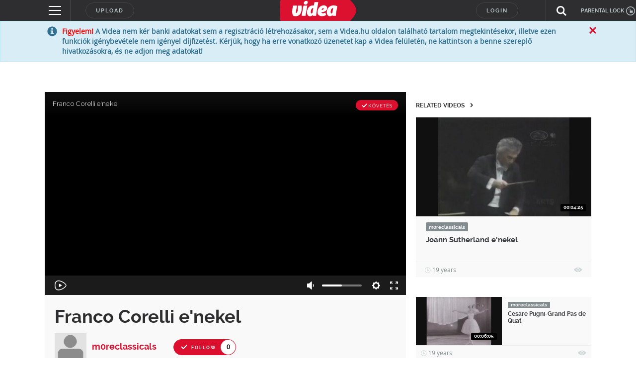

--- FILE ---
content_type: text/html; charset=UTF-8
request_url: https://videa.hu/videok/zene/franco-corelli-enekel-classical-VTXhx6iASA5g6OQW
body_size: 285048
content:
<!DOCTYPE html>
<html lang="hu">
  <head>
<!-- InMobi Choice. Consent Manager Tag v3.0 (for TCF 2.2) -->
<script type="text/javascript" async=true>
(function() {
  var host = window.location.hostname;
  var element = document.createElement('script');
  var firstScript = document.getElementsByTagName('script')[0];
  var url = 'https://cmp.inmobi.com'
    .concat('/choice/', 'gq2uc_c-uMyQL', '/', host, '/choice.js?tag_version=V3');
  var uspTries = 0;
  var uspTriesLimit = 3;
  element.async = true;
  element.type = 'text/javascript';
  element.src = url;

  firstScript.parentNode.insertBefore(element, firstScript);

  function makeStub() {
    var TCF_LOCATOR_NAME = '__tcfapiLocator';
    var queue = [];
    var win = window;
    var cmpFrame;

    function addFrame() {
      var doc = win.document;
      var otherCMP = !!(win.frames[TCF_LOCATOR_NAME]);

      if (!otherCMP) {
        if (doc.body) {
          var iframe = doc.createElement('iframe');

          iframe.style.cssText = 'display:none';
          iframe.name = TCF_LOCATOR_NAME;
          doc.body.appendChild(iframe);
        } else {
          setTimeout(addFrame, 5);
        }
      }
      return !otherCMP;
    }

    function tcfAPIHandler() {
      var gdprApplies;
      var args = arguments;

      if (!args.length) {
        return queue;
      } else if (args[0] === 'setGdprApplies') {
        if (
          args.length > 3 &&
          args[2] === 2 &&
          typeof args[3] === 'boolean'
        ) {
          gdprApplies = args[3];
          if (typeof args[2] === 'function') {
            args[2]('set', true);
          }
        }
      } else if (args[0] === 'ping') {
        var retr = {
          gdprApplies: gdprApplies,
          cmpLoaded: false,
          cmpStatus: 'stub'
        };

        if (typeof args[2] === 'function') {
          args[2](retr);
        }
      } else {
        if(args[0] === 'init' && typeof args[3] === 'object') {
          args[3] = Object.assign(args[3], { tag_version: 'V3' });
        }
        queue.push(args);
      }
    }

    function postMessageEventHandler(event) {
      var msgIsString = typeof event.data === 'string';
      var json = {};

      try {
        if (msgIsString) {
          json = JSON.parse(event.data);
        } else {
          json = event.data;
        }
      } catch (ignore) {}

      var payload = json.__tcfapiCall;

      if (payload) {
        window.__tcfapi(
          payload.command,
          payload.version,
          function(retValue, success) {
            var returnMsg = {
              __tcfapiReturn: {
                returnValue: retValue,
                success: success,
                callId: payload.callId
              }
            };
            if (msgIsString) {
              returnMsg = JSON.stringify(returnMsg);
            }
            if (event && event.source && event.source.postMessage) {
              event.source.postMessage(returnMsg, '*');
            }
          },
          payload.parameter
        );
      }
    }

    while (win) {
      try {
        if (win.frames[TCF_LOCATOR_NAME]) {
          cmpFrame = win;
          break;
        }
      } catch (ignore) {}

      if (win === window.top) {
        break;
      }
      win = win.parent;
    }
    if (!cmpFrame) {
      addFrame();
      win.__tcfapi = tcfAPIHandler;
      win.addEventListener('message', postMessageEventHandler, false);
    }
  };

  makeStub();

  function makeGppStub() {
    const CMP_ID = 10;
    const SUPPORTED_APIS = [
      '2:tcfeuv2',
      '6:uspv1',
      '7:usnatv1',
      '8:usca',
      '9:usvav1',
      '10:uscov1',
      '11:usutv1',
      '12:usctv1'
    ];

    window.__gpp_addFrame = function (n) {
      if (!window.frames[n]) {
        if (document.body) {
          var i = document.createElement("iframe");
          i.style.cssText = "display:none";
          i.name = n;
          document.body.appendChild(i);
        } else {
          window.setTimeout(window.__gpp_addFrame, 10, n);
        }
      }
    };
    window.__gpp_stub = function () {
      var b = arguments;
      __gpp.queue = __gpp.queue || [];
      __gpp.events = __gpp.events || [];

      if (!b.length || (b.length == 1 && b[0] == "queue")) {
        return __gpp.queue;
      }

      if (b.length == 1 && b[0] == "events") {
        return __gpp.events;
      }

      var cmd = b[0];
      var clb = b.length > 1 ? b[1] : null;
      var par = b.length > 2 ? b[2] : null;
      if (cmd === "ping") {
        clb(
          {
            gppVersion: "1.1", // must be “Version.Subversion”, current: “1.1”
            cmpStatus: "stub", // possible values: stub, loading, loaded, error
            cmpDisplayStatus: "hidden", // possible values: hidden, visible, disabled
            signalStatus: "not ready", // possible values: not ready, ready
            supportedAPIs: SUPPORTED_APIS, // list of supported APIs
            cmpId: CMP_ID, // IAB assigned CMP ID, may be 0 during stub/loading
            sectionList: [],
            applicableSections: [-1],
            gppString: "",
            parsedSections: {},
          },
          true
        );
      } else if (cmd === "addEventListener") {
        if (!("lastId" in __gpp)) {
          __gpp.lastId = 0;
        }
        __gpp.lastId++;
        var lnr = __gpp.lastId;
        __gpp.events.push({
          id: lnr,
          callback: clb,
          parameter: par,
        });
        clb(
          {
            eventName: "listenerRegistered",
            listenerId: lnr, // Registered ID of the listener
            data: true, // positive signal
            pingData: {
              gppVersion: "1.1", // must be “Version.Subversion”, current: “1.1”
              cmpStatus: "stub", // possible values: stub, loading, loaded, error
              cmpDisplayStatus: "hidden", // possible values: hidden, visible, disabled
              signalStatus: "not ready", // possible values: not ready, ready
              supportedAPIs: SUPPORTED_APIS, // list of supported APIs
              cmpId: CMP_ID, // list of supported APIs
              sectionList: [],
              applicableSections: [-1],
              gppString: "",
              parsedSections: {},
            },
          },
          true
        );
      } else if (cmd === "removeEventListener") {
        var success = false;
        for (var i = 0; i < __gpp.events.length; i++) {
          if (__gpp.events[i].id == par) {
            __gpp.events.splice(i, 1);
            success = true;
            break;
          }
        }
        clb(
          {
            eventName: "listenerRemoved",
            listenerId: par, // Registered ID of the listener
            data: success, // status info
            pingData: {
              gppVersion: "1.1", // must be “Version.Subversion”, current: “1.1”
              cmpStatus: "stub", // possible values: stub, loading, loaded, error
              cmpDisplayStatus: "hidden", // possible values: hidden, visible, disabled
              signalStatus: "not ready", // possible values: not ready, ready
              supportedAPIs: SUPPORTED_APIS, // list of supported APIs
              cmpId: CMP_ID, // CMP ID
              sectionList: [],
              applicableSections: [-1],
              gppString: "",
              parsedSections: {},
            },
          },
          true
        );
      } else if (cmd === "hasSection") {
        clb(false, true);
      } else if (cmd === "getSection" || cmd === "getField") {
        clb(null, true);
      }
      //queue all other commands
      else {
        __gpp.queue.push([].slice.apply(b));
      }
    };
    window.__gpp_msghandler = function (event) {
      var msgIsString = typeof event.data === "string";
      try {
        var json = msgIsString ? JSON.parse(event.data) : event.data;
      } catch (e) {
        var json = null;
      }
      if (typeof json === "object" && json !== null && "__gppCall" in json) {
        var i = json.__gppCall;
        window.__gpp(
          i.command,
          function (retValue, success) {
            var returnMsg = {
              __gppReturn: {
                returnValue: retValue,
                success: success,
                callId: i.callId,
              },
            };
            event.source.postMessage(msgIsString ? JSON.stringify(returnMsg) : returnMsg, "*");
          },
          "parameter" in i ? i.parameter : null,
          "version" in i ? i.version : "1.1"
        );
      }
    };
    if (!("__gpp" in window) || typeof window.__gpp !== "function") {
      window.__gpp = window.__gpp_stub;
      window.addEventListener("message", window.__gpp_msghandler, false);
      window.__gpp_addFrame("__gppLocator");
    }
  };

  makeGppStub();

  var uspStubFunction = function() {
    var arg = arguments;
    if (typeof window.__uspapi !== uspStubFunction) {
      setTimeout(function() {
        if (typeof window.__uspapi !== 'undefined') {
          window.__uspapi.apply(window.__uspapi, arg);
        }
      }, 500);
    }
  };

  var checkIfUspIsReady = function() {
    uspTries++;
    if (window.__uspapi === uspStubFunction && uspTries < uspTriesLimit) {
      console.warn('USP is not accessible');
    } else {
      clearInterval(uspInterval);
    }
  };

  if (typeof window.__uspapi === 'undefined') {
    window.__uspapi = uspStubFunction;
    var uspInterval = setInterval(checkIfUspIsReady, 6000);
  }
})();
</script>
<!-- End InMobi Choice. Consent Manager Tag v3.0 (for TCF 2.2) -->
<!-- Google Tag Manager -->
<script>(function(w,d,s,l,i){w[l]=w[l]||[];w[l].push({'gtm.start':
new Date().getTime(),event:'gtm.js'});var f=d.getElementsByTagName(s)[0],
j=d.createElement(s),dl=l!='dataLayer'?'&l='+l:'';j.async=true;j.src=
'https://www.googletagmanager.com/gtm.js?id='+i+dl;f.parentNode.insertBefore(j,f);
})(window,document,'script','dataLayer','GTM-KJ8VMQ2');</script>
<!-- End Google Tag Manager -->

    <meta charset="utf-8" />
            <meta name="description" content="A(z) &quot;Franco Corelli e&#039;nekel&quot; című videót &quot;m0reclassicals&quot; nevű felhasználó töltötte fel a(z) &quot;zene&quot; kategóriába. Eddig 205 alkalommal nézték meg." />
    <meta name="verify-v1" content="lCJBeLnWj/nR/WUCAb518ia1ynYP4luoOWzT/8CnTDM=" />
    <meta name="ero_verify" content="56ac3e4432b7c0709d4748b1111dceec" />
    <meta name="application-name" content="Videa" />
    <meta http-equiv="X-UA-Compatible" content="IE=edge" />
    <meta name="viewport" content="width=device-width, initial-scale=1" />
    <meta name="customtarget" content="dXNlcmRiX2lkPTY0JmFsa2xhbWF6YXM9MSZrYXRlZ29yaWE9Mg=="/>
        <meta property="fb:app_id" content="505806029628277" />
    <meta property="og:site_name" content="Videa" />
    <meta property="og:url" content="https://videa.hu/videok/zene/franco-corelli-enekel-classical-VTXhx6iASA5g6OQW" />
    <meta property="og:title" content="Franco Corelli e&#039;nekel" />
    <meta property="og:description" content="de me&#039;g hogy !" />
        <meta property="og:image" content="https://videa.hu/static/still/0.2.6.17192.121519.3" />
        <meta property="og:type" content="video" />
    <meta property="og:video:url" content="http://videa.hu/player/v/VTXhx6iASA5g6OQW?autoplay=1" />
    <meta property="og:video:secure_url" content="https://videa.hu/player/v/VTXhx6iASA5g6OQW?autoplay=1" />
    <meta property="og:video:type" content="text/html" />
    <meta property="og:video:width" content="1280" />
    <meta property="og:video:height" content="720" />
    <meta property="og:video:url" content="http://videa.hu/static/uis/flvplayer/extras/flvplayer.swf?v=VTXhx6iASA5g6OQW&autoplay=1&xmlUrl=http://videa.hu/player/xml&cookieUrl=http://videa.hu/player/setcookie" />
    <meta property="og:video:secure_url" content="https://videa.hu/static/uis/flvplayer/extras/flvplayer.swf?v=VTXhx6iASA5g6OQW&autoplay=1&xmlUrl=https://videa.hu/player/xml&cookieUrl=https://videa.hu/player/setcookie" />
    <meta property="og:video:type" content="application/x-shockwave-flash" />
    <meta property="og:video:width" content="1280" />
    <meta property="og:video:height" content="720" />
    <meta name="twitter:card" content="player" />
    <meta name="twitter:site" content="@videa" />
    <meta name="twitter:title" content="Franco Corelli e&#039;nekel" />
    <meta name="twitter:description" content="de me&#039;g hogy !" />
    <meta name="twitter:image" content="https://videa.hu/static/still/0.2.6.17192.121519.3" />
    <meta name="twitter:player" content="https://videa.hu/player/v/VTXhx6iASA5g6OQW?autoplay=1" />
    <meta name="twitter:player:width" content="1280">
    <meta name="twitter:player:height" content="720">
    <script type="application/ld+json">
      {
        "@context": "http://schema.org",
        "@type": "VideoObject",
        "name": "Franco Corelli e&#039;nekel",
        "description": "de me&#039;g hogy !",
        "thumbnailURL": "https://videa.hu/static/still/0.2.6.17192.121519.3",
        "embedURL": "https://videa.hu/player/v/VTXhx6iASA5g6OQW?autoplay=1",
        "duration": "PT00H04M21S",
        "uploadDate": "2006-12-08",
        "height": "1280",
        "width": "720"
      }
    </script>
    <link rel="alternate" type="application/json+oembed" href="https://videa.hu/oembed/?url=https%3A%2F%2Fvidea.hu%2Fvideok%2Fzene%2Ffranco-corelli-enekel-classical-VTXhx6iASA5g6OQW&format=json" title="Franco Corelli e&#039;nekel" />
    <link rel="alternate" type="text/xml+oembed" href="https://videa.hu/oembed/?url=https%3A%2F%2Fvidea.hu%2Fvideok%2Fzene%2Ffranco-corelli-enekel-classical-VTXhx6iASA5g6OQW&format=xml" title="Franco Corelli e&#039;nekel" />
            <link rel="canonical" href="//videa.hu/videok/zene/franco-corelli-enekel-classical-VTXhx6iASA5g6OQW" />
                <link rel="shortcut icon" href="/static/uis/default/images/design/favicon.ico?_rc=2026012003" />
    <link href="/rss" rel="alternate" type="application/rss+xml" title="a legújabb videók" />
    <link rel="stylesheet" href="/static/uis/default/css/style.css?_rc=2026012003" />
    <style type="text/css">
      .odd {
        background-color: #f9f9f9 !important;
      }
      .even {
        background-color: #f4f4f4 !important;
      }
      .panel-video-uploader .label {
        background-color: #838d8f;
        color: #ffffff;
      }
      .panel-video-uploader .label[href]:hover, .panel-video-uploader .label[href]:focus {
        background-color: #6a7375;
      }
      div#zoneado-.3TmBkmN0lwdOyUyzWM0l2Z3kar1aKbuVBjN5Z3_Z_r.b7 { display:none; }
      
/* ORIGO */
.panel-video-uploader .label-ch2 {
  background-color: #14478f;
  color: #ffffff;
}
.panel-video-uploader .label-ch2[href]:hover, .panel-video-uploader .label-ch2[href]:focus {
  background-color: white;
  color: #14478f;
}
.panel-video-uploader .label-ch2-inv {
  background-color: white;
  color: #14478f;
}
.panel-video-uploader .label-ch2-inv[href]:hover, .panel-video-uploader .label-ch2-inv[href]:focus {
  background-color: #14478f;
  color: #ffffff;
}
.single-video-data-uploader-name.ch2 a {
  color: #14478f !important;
}
.single-video-data-uploader-name .subchannel.ch2-inv {
  background-color: #14478f !important;
}

/* ORIGO */
.panel-video-uploader .label-ch4 {
  background-color: #14478f;
  color: #ffffff;
}
.panel-video-uploader .label-ch4[href]:hover, .panel-video-uploader .label-ch4[href]:focus {
  background-color: white;
  color: #14478f;
}
.panel-video-uploader .label-ch4-inv {
  background-color: white;
  color: #14478f;
}
.panel-video-uploader .label-ch4-inv[href]:hover, .panel-video-uploader .label-ch4-inv[href]:focus {
  background-color: #14478f;
  color: #ffffff;
}
.single-video-data-uploader-name.ch4 a {
  color: #14478f !important;
}
.single-video-data-uploader-name .subchannel.ch4-inv {
  background-color: #14478f !important;
}

/* ORIGO */
.panel-video-uploader .label-ch5 {
  background-color: #14478f;
  color: #ffffff;
}
.panel-video-uploader .label-ch5[href]:hover, .panel-video-uploader .label-ch5[href]:focus {
  background-color: white;
  color: #14478f;
}
.panel-video-uploader .label-ch5-inv {
  background-color: white;
  color: #14478f;
}
.panel-video-uploader .label-ch5-inv[href]:hover, .panel-video-uploader .label-ch5-inv[href]:focus {
  background-color: #14478f;
  color: #ffffff;
}
.single-video-data-uploader-name.ch5 a {
  color: #14478f !important;
}
.single-video-data-uploader-name .subchannel.ch5-inv {
  background-color: #14478f !important;
}

/* ORIGO */
.panel-video-uploader .label-ch6 {
  background-color: #14478f;
  color: #ffffff;
}
.panel-video-uploader .label-ch6[href]:hover, .panel-video-uploader .label-ch6[href]:focus {
  background-color: white;
  color: #14478f;
}
.panel-video-uploader .label-ch6-inv {
  background-color: white;
  color: #14478f;
}
.panel-video-uploader .label-ch6-inv[href]:hover, .panel-video-uploader .label-ch6-inv[href]:focus {
  background-color: #14478f;
  color: #ffffff;
}
.single-video-data-uploader-name.ch6 a {
  color: #14478f !important;
}
.single-video-data-uploader-name .subchannel.ch6-inv {
  background-color: #14478f !important;
}

/* ORIGO */
.panel-video-uploader .label-ch7 {
  background-color: #14478f;
  color: #ffffff;
}
.panel-video-uploader .label-ch7[href]:hover, .panel-video-uploader .label-ch7[href]:focus {
  background-color: white;
  color: #14478f;
}
.panel-video-uploader .label-ch7-inv {
  background-color: white;
  color: #14478f;
}
.panel-video-uploader .label-ch7-inv[href]:hover, .panel-video-uploader .label-ch7-inv[href]:focus {
  background-color: #14478f;
  color: #ffffff;
}
.single-video-data-uploader-name.ch7 a {
  color: #14478f !important;
}
.single-video-data-uploader-name .subchannel.ch7-inv {
  background-color: #14478f !important;
}

/* ORIGO */
.panel-video-uploader .label-ch9 {
  background-color: #14478f;
  color: #ffffff;
}
.panel-video-uploader .label-ch9[href]:hover, .panel-video-uploader .label-ch9[href]:focus {
  background-color: white;
  color: #14478f;
}
.panel-video-uploader .label-ch9-inv {
  background-color: white;
  color: #14478f;
}
.panel-video-uploader .label-ch9-inv[href]:hover, .panel-video-uploader .label-ch9-inv[href]:focus {
  background-color: #14478f;
  color: #ffffff;
}
.single-video-data-uploader-name.ch9 a {
  color: #14478f !important;
}
.single-video-data-uploader-name .subchannel.ch9-inv {
  background-color: #14478f !important;
}

/* ORIGO */
.panel-video-uploader .label-ch10 {
  background-color: #14478f;
  color: #ffffff;
}
.panel-video-uploader .label-ch10[href]:hover, .panel-video-uploader .label-ch10[href]:focus {
  background-color: white;
  color: #14478f;
}
.panel-video-uploader .label-ch10-inv {
  background-color: white;
  color: #14478f;
}
.panel-video-uploader .label-ch10-inv[href]:hover, .panel-video-uploader .label-ch10-inv[href]:focus {
  background-color: #14478f;
  color: #ffffff;
}
.single-video-data-uploader-name.ch10 a {
  color: #14478f !important;
}
.single-video-data-uploader-name .subchannel.ch10-inv {
  background-color: #14478f !important;
}

/* ORIGO */
.panel-video-uploader .label-ch50 {
  background-color: #14478f;
  color: #ffffff;
}
.panel-video-uploader .label-ch50[href]:hover, .panel-video-uploader .label-ch50[href]:focus {
  background-color: white;
  color: #14478f;
}
.panel-video-uploader .label-ch50-inv {
  background-color: white;
  color: #14478f;
}
.panel-video-uploader .label-ch50-inv[href]:hover, .panel-video-uploader .label-ch50-inv[href]:focus {
  background-color: #14478f;
  color: #ffffff;
}
.single-video-data-uploader-name.ch50 a {
  color: #14478f !important;
}
.single-video-data-uploader-name .subchannel.ch50-inv {
  background-color: #14478f !important;
}

/* Szabadfogásó Számítógép */
.panel-video-uploader .label-ch108 {
  background-color: #0061b5;
  color: #ffffff;
}
.panel-video-uploader .label-ch108[href]:hover, .panel-video-uploader .label-ch108[href]:focus {
  background-color: white;
  color: #0061b5;
}
.panel-video-uploader .label-ch108-inv {
  background-color: white;
  color: #0061b5;
}
.panel-video-uploader .label-ch108-inv[href]:hover, .panel-video-uploader .label-ch108-inv[href]:focus {
  background-color: #0061b5;
  color: #ffffff;
}
.single-video-data-uploader-name.ch108 a {
  color: #0061b5 !important;
}
.single-video-data-uploader-name .subchannel.ch108-inv {
  background-color: #0061b5 !important;
}

/* LifeTV */
.panel-video-uploader .label-ch109 {
  background-color: #f20ac0;
  color: #ffffff;
}
.panel-video-uploader .label-ch109[href]:hover, .panel-video-uploader .label-ch109[href]:focus {
  background-color: white;
  color: #f20ac0;
}
.panel-video-uploader .label-ch109-inv {
  background-color: white;
  color: #f20ac0;
}
.panel-video-uploader .label-ch109-inv[href]:hover, .panel-video-uploader .label-ch109-inv[href]:focus {
  background-color: #f20ac0;
  color: #ffffff;
}
.single-video-data-uploader-name.ch109 a {
  color: #f20ac0 !important;
}
.single-video-data-uploader-name .subchannel.ch109-inv {
  background-color: #f20ac0 !important;
}

/* LifeTV */
.panel-video-uploader .label-ch111 {
  background-color: #f20ac0;
  color: #ffffff;
}
.panel-video-uploader .label-ch111[href]:hover, .panel-video-uploader .label-ch111[href]:focus {
  background-color: white;
  color: #f20ac0;
}
.panel-video-uploader .label-ch111-inv {
  background-color: white;
  color: #f20ac0;
}
.panel-video-uploader .label-ch111-inv[href]:hover, .panel-video-uploader .label-ch111-inv[href]:focus {
  background-color: #f20ac0;
  color: #ffffff;
}
.single-video-data-uploader-name.ch111 a {
  color: #f20ac0 !important;
}
.single-video-data-uploader-name .subchannel.ch111-inv {
  background-color: #f20ac0 !important;
}

/* OzoneTV */
.panel-video-uploader .label-ch112 {
  background-color: #38a146;
  color: #ffffff;
}
.panel-video-uploader .label-ch112[href]:hover, .panel-video-uploader .label-ch112[href]:focus {
  background-color: white;
  color: #38a146;
}
.panel-video-uploader .label-ch112-inv {
  background-color: white;
  color: #38a146;
}
.panel-video-uploader .label-ch112-inv[href]:hover, .panel-video-uploader .label-ch112-inv[href]:focus {
  background-color: #38a146;
  color: #ffffff;
}
.single-video-data-uploader-name.ch112 a {
  color: #38a146 !important;
}
.single-video-data-uploader-name .subchannel.ch112-inv {
  background-color: #38a146 !important;
}

/* OzoneTV */
.panel-video-uploader .label-ch114 {
  background-color: #38a146;
  color: #ffffff;
}
.panel-video-uploader .label-ch114[href]:hover, .panel-video-uploader .label-ch114[href]:focus {
  background-color: white;
  color: #38a146;
}
.panel-video-uploader .label-ch114-inv {
  background-color: white;
  color: #38a146;
}
.panel-video-uploader .label-ch114-inv[href]:hover, .panel-video-uploader .label-ch114-inv[href]:focus {
  background-color: #38a146;
  color: #ffffff;
}
.single-video-data-uploader-name.ch114 a {
  color: #38a146 !important;
}
.single-video-data-uploader-name .subchannel.ch114-inv {
  background-color: #38a146 !important;
}

/* LifeTV */
.panel-video-uploader .label-ch116 {
  background-color: #f20ac0;
  color: #ffffff;
}
.panel-video-uploader .label-ch116[href]:hover, .panel-video-uploader .label-ch116[href]:focus {
  background-color: white;
  color: #f20ac0;
}
.panel-video-uploader .label-ch116-inv {
  background-color: white;
  color: #f20ac0;
}
.panel-video-uploader .label-ch116-inv[href]:hover, .panel-video-uploader .label-ch116-inv[href]:focus {
  background-color: #f20ac0;
  color: #ffffff;
}
.single-video-data-uploader-name.ch116 a {
  color: #f20ac0 !important;
}
.single-video-data-uploader-name .subchannel.ch116-inv {
  background-color: #f20ac0 !important;
}

/* OzoneTV */
.panel-video-uploader .label-ch120 {
  background-color: #38a146;
  color: #ffffff;
}
.panel-video-uploader .label-ch120[href]:hover, .panel-video-uploader .label-ch120[href]:focus {
  background-color: white;
  color: #38a146;
}
.panel-video-uploader .label-ch120-inv {
  background-color: white;
  color: #38a146;
}
.panel-video-uploader .label-ch120-inv[href]:hover, .panel-video-uploader .label-ch120-inv[href]:focus {
  background-color: #38a146;
  color: #ffffff;
}
.single-video-data-uploader-name.ch120 a {
  color: #38a146 !important;
}
.single-video-data-uploader-name .subchannel.ch120-inv {
  background-color: #38a146 !important;
}

/* LifeTV */
.panel-video-uploader .label-ch121 {
  background-color: #f20ac0;
  color: #ffffff;
}
.panel-video-uploader .label-ch121[href]:hover, .panel-video-uploader .label-ch121[href]:focus {
  background-color: white;
  color: #f20ac0;
}
.panel-video-uploader .label-ch121-inv {
  background-color: white;
  color: #f20ac0;
}
.panel-video-uploader .label-ch121-inv[href]:hover, .panel-video-uploader .label-ch121-inv[href]:focus {
  background-color: #f20ac0;
  color: #ffffff;
}
.single-video-data-uploader-name.ch121 a {
  color: #f20ac0 !important;
}
.single-video-data-uploader-name .subchannel.ch121-inv {
  background-color: #f20ac0 !important;
}

/* LifeTV */
.panel-video-uploader .label-ch151 {
  background-color: #f20ac0;
  color: #ffffff;
}
.panel-video-uploader .label-ch151[href]:hover, .panel-video-uploader .label-ch151[href]:focus {
  background-color: white;
  color: #f20ac0;
}
.panel-video-uploader .label-ch151-inv {
  background-color: white;
  color: #f20ac0;
}
.panel-video-uploader .label-ch151-inv[href]:hover, .panel-video-uploader .label-ch151-inv[href]:focus {
  background-color: #f20ac0;
  color: #ffffff;
}
.single-video-data-uploader-name.ch151 a {
  color: #f20ac0 !important;
}
.single-video-data-uploader-name .subchannel.ch151-inv {
  background-color: #f20ac0 !important;
}

/* OzoneTV */
.panel-video-uploader .label-ch152 {
  background-color: #38a146;
  color: #ffffff;
}
.panel-video-uploader .label-ch152[href]:hover, .panel-video-uploader .label-ch152[href]:focus {
  background-color: white;
  color: #38a146;
}
.panel-video-uploader .label-ch152-inv {
  background-color: white;
  color: #38a146;
}
.panel-video-uploader .label-ch152-inv[href]:hover, .panel-video-uploader .label-ch152-inv[href]:focus {
  background-color: #38a146;
  color: #ffffff;
}
.single-video-data-uploader-name.ch152 a {
  color: #38a146 !important;
}
.single-video-data-uploader-name .subchannel.ch152-inv {
  background-color: #38a146 !important;
}

/* ORIGO */
.panel-video-uploader .label-ch167 {
  background-color: #14478f;
  color: #ffffff;
}
.panel-video-uploader .label-ch167[href]:hover, .panel-video-uploader .label-ch167[href]:focus {
  background-color: white;
  color: #14478f;
}
.panel-video-uploader .label-ch167-inv {
  background-color: white;
  color: #14478f;
}
.panel-video-uploader .label-ch167-inv[href]:hover, .panel-video-uploader .label-ch167-inv[href]:focus {
  background-color: #14478f;
  color: #ffffff;
}
.single-video-data-uploader-name.ch167 a {
  color: #14478f !important;
}
.single-video-data-uploader-name .subchannel.ch167-inv {
  background-color: #14478f !important;
}

/* LifeTV */
.panel-video-uploader .label-ch173 {
  background-color: #f20ac0;
  color: #ffffff;
}
.panel-video-uploader .label-ch173[href]:hover, .panel-video-uploader .label-ch173[href]:focus {
  background-color: white;
  color: #f20ac0;
}
.panel-video-uploader .label-ch173-inv {
  background-color: white;
  color: #f20ac0;
}
.panel-video-uploader .label-ch173-inv[href]:hover, .panel-video-uploader .label-ch173-inv[href]:focus {
  background-color: #f20ac0;
  color: #ffffff;
}
.single-video-data-uploader-name.ch173 a {
  color: #f20ac0 !important;
}
.single-video-data-uploader-name .subchannel.ch173-inv {
  background-color: #f20ac0 !important;
}

/* OzoneTV */
.panel-video-uploader .label-ch186 {
  background-color: #38a146;
  color: #ffffff;
}
.panel-video-uploader .label-ch186[href]:hover, .panel-video-uploader .label-ch186[href]:focus {
  background-color: white;
  color: #38a146;
}
.panel-video-uploader .label-ch186-inv {
  background-color: white;
  color: #38a146;
}
.panel-video-uploader .label-ch186-inv[href]:hover, .panel-video-uploader .label-ch186-inv[href]:focus {
  background-color: #38a146;
  color: #ffffff;
}
.single-video-data-uploader-name.ch186 a {
  color: #38a146 !important;
}
.single-video-data-uploader-name .subchannel.ch186-inv {
  background-color: #38a146 !important;
}

/* Enter TV */
.panel-video-uploader .label-ch189 {
  background-color: #d9026d;
  color: #ffffff;
}
.panel-video-uploader .label-ch189[href]:hover, .panel-video-uploader .label-ch189[href]:focus {
  background-color: white;
  color: #d9026d;
}
.panel-video-uploader .label-ch189-inv {
  background-color: white;
  color: #d9026d;
}
.panel-video-uploader .label-ch189-inv[href]:hover, .panel-video-uploader .label-ch189-inv[href]:focus {
  background-color: #d9026d;
  color: #ffffff;
}
.single-video-data-uploader-name.ch189 a {
  color: #d9026d !important;
}
.single-video-data-uploader-name .subchannel.ch189-inv {
  background-color: #d9026d !important;
}

/* ORIGO */
.panel-video-uploader .label-ch209 {
  background-color: #14478f;
  color: #ffffff;
}
.panel-video-uploader .label-ch209[href]:hover, .panel-video-uploader .label-ch209[href]:focus {
  background-color: white;
  color: #14478f;
}
.panel-video-uploader .label-ch209-inv {
  background-color: white;
  color: #14478f;
}
.panel-video-uploader .label-ch209-inv[href]:hover, .panel-video-uploader .label-ch209-inv[href]:focus {
  background-color: #14478f;
  color: #ffffff;
}
.single-video-data-uploader-name.ch209 a {
  color: #14478f !important;
}
.single-video-data-uploader-name .subchannel.ch209-inv {
  background-color: #14478f !important;
}

/* Life */
.panel-video-uploader .label-ch213 {
  background-color: #ee2b92;
  color: #ffffff;
}
.panel-video-uploader .label-ch213[href]:hover, .panel-video-uploader .label-ch213[href]:focus {
  background-color: white;
  color: #ee2b92;
}
.panel-video-uploader .label-ch213-inv {
  background-color: white;
  color: #ee2b92;
}
.panel-video-uploader .label-ch213-inv[href]:hover, .panel-video-uploader .label-ch213-inv[href]:focus {
  background-color: #ee2b92;
  color: #ffffff;
}
.single-video-data-uploader-name.ch213 a {
  color: #ee2b92 !important;
}
.single-video-data-uploader-name .subchannel.ch213-inv {
  background-color: #ee2b92 !important;
}

/* Adhouse */
.panel-video-uploader .label-ch224 {
  background-color: #838d8f;
  color: #ffffff;
}
.panel-video-uploader .label-ch224[href]:hover, .panel-video-uploader .label-ch224[href]:focus {
  background-color: #838d8f;
  color: #ffffff;
}
.panel-video-uploader .label-ch224-inv {
  background-color: #838d8f;
  color: #ffffff;
}
.panel-video-uploader .label-ch224-inv[href]:hover, .panel-video-uploader .label-ch224-inv[href]:focus {
  background-color: #838d8f;
  color: #ffffff;
}

/* OzoneTV */
.panel-video-uploader .label-ch233 {
  background-color: #38a146;
  color: #ffffff;
}
.panel-video-uploader .label-ch233[href]:hover, .panel-video-uploader .label-ch233[href]:focus {
  background-color: white;
  color: #38a146;
}
.panel-video-uploader .label-ch233-inv {
  background-color: white;
  color: #38a146;
}
.panel-video-uploader .label-ch233-inv[href]:hover, .panel-video-uploader .label-ch233-inv[href]:focus {
  background-color: #38a146;
  color: #ffffff;
}
.single-video-data-uploader-name.ch233 a {
  color: #38a146 !important;
}
.single-video-data-uploader-name .subchannel.ch233-inv {
  background-color: #38a146 !important;
}

/* ORIGO */
.panel-video-uploader .label-ch238 {
  background-color: #14478f;
  color: #ffffff;
}
.panel-video-uploader .label-ch238[href]:hover, .panel-video-uploader .label-ch238[href]:focus {
  background-color: white;
  color: #14478f;
}
.panel-video-uploader .label-ch238-inv {
  background-color: white;
  color: #14478f;
}
.panel-video-uploader .label-ch238-inv[href]:hover, .panel-video-uploader .label-ch238-inv[href]:focus {
  background-color: #14478f;
  color: #ffffff;
}
.single-video-data-uploader-name.ch238 a {
  color: #14478f !important;
}
.single-video-data-uploader-name .subchannel.ch238-inv {
  background-color: #14478f !important;
}

/* Life */
.panel-video-uploader .label-ch239 {
  background-color: #ee2b92;
  color: #ffffff;
}
.panel-video-uploader .label-ch239[href]:hover, .panel-video-uploader .label-ch239[href]:focus {
  background-color: white;
  color: #ee2b92;
}
.panel-video-uploader .label-ch239-inv {
  background-color: white;
  color: #ee2b92;
}
.panel-video-uploader .label-ch239-inv[href]:hover, .panel-video-uploader .label-ch239-inv[href]:focus {
  background-color: #ee2b92;
  color: #ffffff;
}
.single-video-data-uploader-name.ch239 a {
  color: #ee2b92 !important;
}
.single-video-data-uploader-name .subchannel.ch239-inv {
  background-color: #ee2b92 !important;
}

/* Life */
.panel-video-uploader .label-ch240 {
  background-color: #ee2b92;
  color: #ffffff;
}
.panel-video-uploader .label-ch240[href]:hover, .panel-video-uploader .label-ch240[href]:focus {
  background-color: white;
  color: #ee2b92;
}
.panel-video-uploader .label-ch240-inv {
  background-color: white;
  color: #ee2b92;
}
.panel-video-uploader .label-ch240-inv[href]:hover, .panel-video-uploader .label-ch240-inv[href]:focus {
  background-color: #ee2b92;
  color: #ffffff;
}
.single-video-data-uploader-name.ch240 a {
  color: #ee2b92 !important;
}
.single-video-data-uploader-name .subchannel.ch240-inv {
  background-color: #ee2b92 !important;
}

/* Life */
.panel-video-uploader .label-ch242 {
  background-color: #ee2b92;
  color: #ffffff;
}
.panel-video-uploader .label-ch242[href]:hover, .panel-video-uploader .label-ch242[href]:focus {
  background-color: white;
  color: #ee2b92;
}
.panel-video-uploader .label-ch242-inv {
  background-color: white;
  color: #ee2b92;
}
.panel-video-uploader .label-ch242-inv[href]:hover, .panel-video-uploader .label-ch242-inv[href]:focus {
  background-color: #ee2b92;
  color: #ffffff;
}
.single-video-data-uploader-name.ch242 a {
  color: #ee2b92 !important;
}
.single-video-data-uploader-name .subchannel.ch242-inv {
  background-color: #ee2b92 !important;
}

/* ORIGO */
.panel-video-uploader .label-ch249 {
  background-color: #14478f;
  color: #ffffff;
}
.panel-video-uploader .label-ch249[href]:hover, .panel-video-uploader .label-ch249[href]:focus {
  background-color: white;
  color: #14478f;
}
.panel-video-uploader .label-ch249-inv {
  background-color: white;
  color: #14478f;
}
.panel-video-uploader .label-ch249-inv[href]:hover, .panel-video-uploader .label-ch249-inv[href]:focus {
  background-color: #14478f;
  color: #ffffff;
}
.single-video-data-uploader-name.ch249 a {
  color: #14478f !important;
}
.single-video-data-uploader-name .subchannel.ch249-inv {
  background-color: #14478f !important;
}

/* ORIGO */
.panel-video-uploader .label-ch262 {
  background-color: #14478f;
  color: #ffffff;
}
.panel-video-uploader .label-ch262[href]:hover, .panel-video-uploader .label-ch262[href]:focus {
  background-color: white;
  color: #14478f;
}
.panel-video-uploader .label-ch262-inv {
  background-color: white;
  color: #14478f;
}
.panel-video-uploader .label-ch262-inv[href]:hover, .panel-video-uploader .label-ch262-inv[href]:focus {
  background-color: #14478f;
  color: #ffffff;
}
.single-video-data-uploader-name.ch262 a {
  color: #14478f !important;
}
.single-video-data-uploader-name .subchannel.ch262-inv {
  background-color: #14478f !important;
}

/* OzoneTV */
.panel-video-uploader .label-ch263 {
  background-color: #38a146;
  color: #ffffff;
}
.panel-video-uploader .label-ch263[href]:hover, .panel-video-uploader .label-ch263[href]:focus {
  background-color: white;
  color: #38a146;
}
.panel-video-uploader .label-ch263-inv {
  background-color: white;
  color: #38a146;
}
.panel-video-uploader .label-ch263-inv[href]:hover, .panel-video-uploader .label-ch263-inv[href]:focus {
  background-color: #38a146;
  color: #ffffff;
}
.single-video-data-uploader-name.ch263 a {
  color: #38a146 !important;
}
.single-video-data-uploader-name .subchannel.ch263-inv {
  background-color: #38a146 !important;
}

/* Enter TV */
.panel-video-uploader .label-ch266 {
  background-color: #d9026d;
  color: #ffffff;
}
.panel-video-uploader .label-ch266[href]:hover, .panel-video-uploader .label-ch266[href]:focus {
  background-color: white;
  color: #d9026d;
}
.panel-video-uploader .label-ch266-inv {
  background-color: white;
  color: #d9026d;
}
.panel-video-uploader .label-ch266-inv[href]:hover, .panel-video-uploader .label-ch266-inv[href]:focus {
  background-color: #d9026d;
  color: #ffffff;
}
.single-video-data-uploader-name.ch266 a {
  color: #d9026d !important;
}
.single-video-data-uploader-name .subchannel.ch266-inv {
  background-color: #d9026d !important;
}

/* OzoneTV */
.panel-video-uploader .label-ch270 {
  background-color: #38a146;
  color: #ffffff;
}
.panel-video-uploader .label-ch270[href]:hover, .panel-video-uploader .label-ch270[href]:focus {
  background-color: white;
  color: #38a146;
}
.panel-video-uploader .label-ch270-inv {
  background-color: white;
  color: #38a146;
}
.panel-video-uploader .label-ch270-inv[href]:hover, .panel-video-uploader .label-ch270-inv[href]:focus {
  background-color: #38a146;
  color: #ffffff;
}
.single-video-data-uploader-name.ch270 a {
  color: #38a146 !important;
}
.single-video-data-uploader-name .subchannel.ch270-inv {
  background-color: #38a146 !important;
}

/* Life */
.panel-video-uploader .label-ch272 {
  background-color: #ee2b92;
  color: #ffffff;
}
.panel-video-uploader .label-ch272[href]:hover, .panel-video-uploader .label-ch272[href]:focus {
  background-color: white;
  color: #ee2b92;
}
.panel-video-uploader .label-ch272-inv {
  background-color: white;
  color: #ee2b92;
}
.panel-video-uploader .label-ch272-inv[href]:hover, .panel-video-uploader .label-ch272-inv[href]:focus {
  background-color: #ee2b92;
  color: #ffffff;
}
.single-video-data-uploader-name.ch272 a {
  color: #ee2b92 !important;
}
.single-video-data-uploader-name .subchannel.ch272-inv {
  background-color: #ee2b92 !important;
}

/* LifeTV */
.panel-video-uploader .label-ch275 {
  background-color: #f20ac0;
  color: #ffffff;
}
.panel-video-uploader .label-ch275[href]:hover, .panel-video-uploader .label-ch275[href]:focus {
  background-color: white;
  color: #f20ac0;
}
.panel-video-uploader .label-ch275-inv {
  background-color: white;
  color: #f20ac0;
}
.panel-video-uploader .label-ch275-inv[href]:hover, .panel-video-uploader .label-ch275-inv[href]:focus {
  background-color: #f20ac0;
  color: #ffffff;
}
.single-video-data-uploader-name.ch275 a {
  color: #f20ac0 !important;
}
.single-video-data-uploader-name .subchannel.ch275-inv {
  background-color: #f20ac0 !important;
}

/* LifeTV */
.panel-video-uploader .label-ch276 {
  background-color: #f20ac0;
  color: #ffffff;
}
.panel-video-uploader .label-ch276[href]:hover, .panel-video-uploader .label-ch276[href]:focus {
  background-color: white;
  color: #f20ac0;
}
.panel-video-uploader .label-ch276-inv {
  background-color: white;
  color: #f20ac0;
}
.panel-video-uploader .label-ch276-inv[href]:hover, .panel-video-uploader .label-ch276-inv[href]:focus {
  background-color: #f20ac0;
  color: #ffffff;
}
.single-video-data-uploader-name.ch276 a {
  color: #f20ac0 !important;
}
.single-video-data-uploader-name .subchannel.ch276-inv {
  background-color: #f20ac0 !important;
}

/* TV GO */
.panel-video-uploader .label-ch285 {
  background-color: #e20074;
  color: #ffffff;
}
.panel-video-uploader .label-ch285[href]:hover, .panel-video-uploader .label-ch285[href]:focus {
  background-color: white;
  color: #e20074;
}
.panel-video-uploader .label-ch285-inv {
  background-color: white;
  color: #e20074;
}
.panel-video-uploader .label-ch285-inv[href]:hover, .panel-video-uploader .label-ch285-inv[href]:focus {
  background-color: #e20074;
  color: #ffffff;
}
.single-video-data-uploader-name.ch285 a {
  color: #e20074 !important;
}
.single-video-data-uploader-name .subchannel.ch285-inv {
  background-color: #e20074 !important;
}

/* Konnektror blog */
.panel-video-uploader .label-ch287 {
  background-color: #9c3a95;
  color: #ffffff;
}
.panel-video-uploader .label-ch287[href]:hover, .panel-video-uploader .label-ch287[href]:focus {
  background-color: #9c3a95;
  color: #ffffff;
}
.panel-video-uploader .label-ch287-inv {
  background-color: #9c3a95;
  color: #ffffff;
}
.panel-video-uploader .label-ch287-inv[href]:hover, .panel-video-uploader .label-ch287-inv[href]:focus {
  background-color: #9c3a95;
  color: #ffffff;
}
.single-video-data-uploader-name.ch287 a {
  color: #9c3a95 !important;
}
.single-video-data-uploader-name .subchannel.ch287-inv {
  background-color: #9c3a95 !important;
}

/* ORIGO */
.panel-video-uploader .label-ch297 {
  background-color: #14478f;
  color: #ffffff;
}
.panel-video-uploader .label-ch297[href]:hover, .panel-video-uploader .label-ch297[href]:focus {
  background-color: white;
  color: #14478f;
}
.panel-video-uploader .label-ch297-inv {
  background-color: white;
  color: #14478f;
}
.panel-video-uploader .label-ch297-inv[href]:hover, .panel-video-uploader .label-ch297-inv[href]:focus {
  background-color: #14478f;
  color: #ffffff;
}
.single-video-data-uploader-name.ch297 a {
  color: #14478f !important;
}
.single-video-data-uploader-name .subchannel.ch297-inv {
  background-color: #14478f !important;
}

/* Filmklub */
.panel-video-uploader .label-ch298 {
  background-color: #14478f;
  color: #ffffff;
}
.panel-video-uploader .label-ch298[href]:hover, .panel-video-uploader .label-ch298[href]:focus {
  background-color: white;
  color: #14478f;
}
.panel-video-uploader .label-ch298-inv {
  background-color: white;
  color: #14478f;
}
.panel-video-uploader .label-ch298-inv[href]:hover, .panel-video-uploader .label-ch298-inv[href]:focus {
  background-color: #14478f;
  color: #ffffff;
}
.single-video-data-uploader-name.ch298 a {
  color: #14478f !important;
}
.single-video-data-uploader-name .subchannel.ch298-inv {
  background-color: #14478f !important;
}

/* LifeTV */
.panel-video-uploader .label-ch300 {
  background-color: #f20ac0;
  color: #ffffff;
}
.panel-video-uploader .label-ch300[href]:hover, .panel-video-uploader .label-ch300[href]:focus {
  background-color: white;
  color: #f20ac0;
}
.panel-video-uploader .label-ch300-inv {
  background-color: white;
  color: #f20ac0;
}
.panel-video-uploader .label-ch300-inv[href]:hover, .panel-video-uploader .label-ch300-inv[href]:focus {
  background-color: #f20ac0;
  color: #ffffff;
}
.single-video-data-uploader-name.ch300 a {
  color: #f20ac0 !important;
}
.single-video-data-uploader-name .subchannel.ch300-inv {
  background-color: #f20ac0 !important;
}

/* LifeTV */
.panel-video-uploader .label-ch304 {
  background-color: #f20ac0;
  color: #ffffff;
}
.panel-video-uploader .label-ch304[href]:hover, .panel-video-uploader .label-ch304[href]:focus {
  background-color: white;
  color: #f20ac0;
}
.panel-video-uploader .label-ch304-inv {
  background-color: white;
  color: #f20ac0;
}
.panel-video-uploader .label-ch304-inv[href]:hover, .panel-video-uploader .label-ch304-inv[href]:focus {
  background-color: #f20ac0;
  color: #ffffff;
}
.single-video-data-uploader-name.ch304 a {
  color: #f20ac0 !important;
}
.single-video-data-uploader-name .subchannel.ch304-inv {
  background-color: #f20ac0 !important;
}

/* LifeTV */
.panel-video-uploader .label-ch305 {
  background-color: #f20ac0;
  color: #ffffff;
}
.panel-video-uploader .label-ch305[href]:hover, .panel-video-uploader .label-ch305[href]:focus {
  background-color: white;
  color: #f20ac0;
}
.panel-video-uploader .label-ch305-inv {
  background-color: white;
  color: #f20ac0;
}
.panel-video-uploader .label-ch305-inv[href]:hover, .panel-video-uploader .label-ch305-inv[href]:focus {
  background-color: #f20ac0;
  color: #ffffff;
}
.single-video-data-uploader-name.ch305 a {
  color: #f20ac0 !important;
}
.single-video-data-uploader-name .subchannel.ch305-inv {
  background-color: #f20ac0 !important;
}

/* OzoneTV */
.panel-video-uploader .label-ch306 {
  background-color: #38a146;
  color: #ffffff;
}
.panel-video-uploader .label-ch306[href]:hover, .panel-video-uploader .label-ch306[href]:focus {
  background-color: white;
  color: #38a146;
}
.panel-video-uploader .label-ch306-inv {
  background-color: white;
  color: #38a146;
}
.panel-video-uploader .label-ch306-inv[href]:hover, .panel-video-uploader .label-ch306-inv[href]:focus {
  background-color: #38a146;
  color: #ffffff;
}
.single-video-data-uploader-name.ch306 a {
  color: #38a146 !important;
}
.single-video-data-uploader-name .subchannel.ch306-inv {
  background-color: #38a146 !important;
}

/* Vezess */
.panel-video-uploader .label-ch310 {
  background-color: #838d8f;
  color: #ffffff;
}
.panel-video-uploader .label-ch310[href]:hover, .panel-video-uploader .label-ch310[href]:focus {
  background-color: #838d8f;
  color: #ffffff;
}
.panel-video-uploader .label-ch310-inv {
  background-color: #838d8f;
  color: #ffffff;
}
.panel-video-uploader .label-ch310-inv[href]:hover, .panel-video-uploader .label-ch310-inv[href]:focus {
  background-color: #838d8f;
  color: #ffffff;
}

/* TV GO */
.panel-video-uploader .label-ch311 {
  background-color: #e20074;
  color: #ffffff;
}
.panel-video-uploader .label-ch311[href]:hover, .panel-video-uploader .label-ch311[href]:focus {
  background-color: white;
  color: #e20074;
}
.panel-video-uploader .label-ch311-inv {
  background-color: white;
  color: #e20074;
}
.panel-video-uploader .label-ch311-inv[href]:hover, .panel-video-uploader .label-ch311-inv[href]:focus {
  background-color: #e20074;
  color: #ffffff;
}
.single-video-data-uploader-name.ch311 a {
  color: #e20074 !important;
}
.single-video-data-uploader-name .subchannel.ch311-inv {
  background-color: #e20074 !important;
}

/* LifeTV */
.panel-video-uploader .label-ch312 {
  background-color: #f20ac0;
  color: #ffffff;
}
.panel-video-uploader .label-ch312[href]:hover, .panel-video-uploader .label-ch312[href]:focus {
  background-color: white;
  color: #f20ac0;
}
.panel-video-uploader .label-ch312-inv {
  background-color: white;
  color: #f20ac0;
}
.panel-video-uploader .label-ch312-inv[href]:hover, .panel-video-uploader .label-ch312-inv[href]:focus {
  background-color: #f20ac0;
  color: #ffffff;
}
.single-video-data-uploader-name.ch312 a {
  color: #f20ac0 !important;
}
.single-video-data-uploader-name .subchannel.ch312-inv {
  background-color: #f20ac0 !important;
}

/* 24 */
.panel-video-uploader .label-ch315 {
  background-color: #838d8f;
  color: #ffffff;
}
.panel-video-uploader .label-ch315[href]:hover, .panel-video-uploader .label-ch315[href]:focus {
  background-color: #838d8f;
  color: #ffffff;
}
.panel-video-uploader .label-ch315-inv {
  background-color: #838d8f;
  color: #ffffff;
}
.panel-video-uploader .label-ch315-inv[href]:hover, .panel-video-uploader .label-ch315-inv[href]:focus {
  background-color: #838d8f;
  color: #ffffff;
}

/* Slow Kitchen */
.panel-video-uploader .label-ch319 {
  background-color: #6dcff6;
  color: #ffffff;
}
.panel-video-uploader .label-ch319[href]:hover, .panel-video-uploader .label-ch319[href]:focus {
  background-color: #ffffff;
  color: #6dcff6;
}
.panel-video-uploader .label-ch319-inv {
  background-color: #ffffff;
  color: #6dcff6;
}
.panel-video-uploader .label-ch319-inv[href]:hover, .panel-video-uploader .label-ch319-inv[href]:focus {
  background-color: #6dcff6;
  color: #ffffff;
}
.single-video-data-uploader-name.ch319 a {
  color: #6dcff6 !important;
}
.single-video-data-uploader-name .subchannel.ch319-inv {
  background-color: #6dcff6 !important;
}

/* HírTV */
.panel-video-uploader .label-ch320 {
  background-color: #15326D;
  color: white;
}
.panel-video-uploader .label-ch320[href]:hover, .panel-video-uploader .label-ch320[href]:focus {
  background-color: #A82A24;
  color: white;
}
.panel-video-uploader .label-ch320-inv {
  background-color: #A82A24;
  color: white;
}
.panel-video-uploader .label-ch320-inv[href]:hover, .panel-video-uploader .label-ch320-inv[href]:focus {
  background-color: #15326D;
  color: white;
}
.single-video-data-uploader-name.ch320 a {
  color: #15326D !important;
}
.single-video-data-uploader-name .subchannel.ch320-inv {
  background-color: #15326D !important;
}

/* HírTV */
.panel-video-uploader .label-ch324 {
  background-color: #15326D;
  color: white;
}
.panel-video-uploader .label-ch324[href]:hover, .panel-video-uploader .label-ch324[href]:focus {
  background-color: #A82A24;
  color: white;
}
.panel-video-uploader .label-ch324-inv {
  background-color: #A82A24;
  color: white;
}
.panel-video-uploader .label-ch324-inv[href]:hover, .panel-video-uploader .label-ch324-inv[href]:focus {
  background-color: #15326D;
  color: white;
}
.single-video-data-uploader-name.ch324 a {
  color: #15326D !important;
}
.single-video-data-uploader-name .subchannel.ch324-inv {
  background-color: #15326D !important;
}

/* lenfen */
.panel-video-uploader .label-ch325 {
  background-color: #838d8f;
  color: #ffffff;
}
.panel-video-uploader .label-ch325[href]:hover, .panel-video-uploader .label-ch325[href]:focus {
  background-color: #838d8f;
  color: #ffffff;
}
.panel-video-uploader .label-ch325-inv {
  background-color: #838d8f;
  color: #ffffff;
}
.panel-video-uploader .label-ch325-inv[href]:hover, .panel-video-uploader .label-ch325-inv[href]:focus {
  background-color: #838d8f;
  color: #ffffff;
}

/* Saleshouse Evomedia */
.panel-video-uploader .label-ch326 {
  background-color: #838d8f;
  color: #ffffff;
}
.panel-video-uploader .label-ch326[href]:hover, .panel-video-uploader .label-ch326[href]:focus {
  background-color: #838d8f;
  color: #ffffff;
}
.panel-video-uploader .label-ch326-inv {
  background-color: #838d8f;
  color: #ffffff;
}
.panel-video-uploader .label-ch326-inv[href]:hover, .panel-video-uploader .label-ch326-inv[href]:focus {
  background-color: #838d8f;
  color: #ffffff;
}

/* OzoneTV */
.panel-video-uploader .label-ch327 {
  background-color: #38a146;
  color: #ffffff;
}
.panel-video-uploader .label-ch327[href]:hover, .panel-video-uploader .label-ch327[href]:focus {
  background-color: white;
  color: #38a146;
}
.panel-video-uploader .label-ch327-inv {
  background-color: white;
  color: #38a146;
}
.panel-video-uploader .label-ch327-inv[href]:hover, .panel-video-uploader .label-ch327-inv[href]:focus {
  background-color: #38a146;
  color: #ffffff;
}
.single-video-data-uploader-name.ch327 a {
  color: #38a146 !important;
}
.single-video-data-uploader-name .subchannel.ch327-inv {
  background-color: #38a146 !important;
}

/* MME Xmas */
.panel-video-uploader .label-ch328 {
  background-color: #00964A;
  color: white;
}
.panel-video-uploader .label-ch328[href]:hover, .panel-video-uploader .label-ch328[href]:focus {
  background-color: #00964A;
  color: #00964A;
}
.panel-video-uploader .label-ch328-inv {
  background-color: #00964A;
  color: #00964A;
}
.panel-video-uploader .label-ch328-inv[href]:hover, .panel-video-uploader .label-ch328-inv[href]:focus {
  background-color: #00964A;
  color: white;
}
.single-video-data-uploader-name.ch328 a {
  color: #00964A !important;
}
.single-video-data-uploader-name .subchannel.ch328-inv {
  background-color: #00964A !important;
}

/* LifeTV */
.panel-video-uploader .label-ch330 {
  background-color: #f20ac0;
  color: #ffffff;
}
.panel-video-uploader .label-ch330[href]:hover, .panel-video-uploader .label-ch330[href]:focus {
  background-color: white;
  color: #f20ac0;
}
.panel-video-uploader .label-ch330-inv {
  background-color: white;
  color: #f20ac0;
}
.panel-video-uploader .label-ch330-inv[href]:hover, .panel-video-uploader .label-ch330-inv[href]:focus {
  background-color: #f20ac0;
  color: #ffffff;
}
.single-video-data-uploader-name.ch330 a {
  color: #f20ac0 !important;
}
.single-video-data-uploader-name .subchannel.ch330-inv {
  background-color: #f20ac0 !important;
}

/* LifeTV */
.panel-video-uploader .label-ch331 {
  background-color: #f20ac0;
  color: #ffffff;
}
.panel-video-uploader .label-ch331[href]:hover, .panel-video-uploader .label-ch331[href]:focus {
  background-color: white;
  color: #f20ac0;
}
.panel-video-uploader .label-ch331-inv {
  background-color: white;
  color: #f20ac0;
}
.panel-video-uploader .label-ch331-inv[href]:hover, .panel-video-uploader .label-ch331-inv[href]:focus {
  background-color: #f20ac0;
  color: #ffffff;
}
.single-video-data-uploader-name.ch331 a {
  color: #f20ac0 !important;
}
.single-video-data-uploader-name .subchannel.ch331-inv {
  background-color: #f20ac0 !important;
}

/* 24 szponzoráció */
.panel-video-uploader .label-ch332 {
  background-color: #838d8f;
  color: #ffffff;
}
.panel-video-uploader .label-ch332[href]:hover, .panel-video-uploader .label-ch332[href]:focus {
  background-color: #838d8f;
  color: #ffffff;
}
.panel-video-uploader .label-ch332-inv {
  background-color: #838d8f;
  color: #ffffff;
}
.panel-video-uploader .label-ch332-inv[href]:hover, .panel-video-uploader .label-ch332-inv[href]:focus {
  background-color: #838d8f;
  color: #ffffff;
}

/* 24 GazdaságTV */
.panel-video-uploader .label-ch333 {
  background-color: #838d8f;
  color: #ffffff;
}
.panel-video-uploader .label-ch333[href]:hover, .panel-video-uploader .label-ch333[href]:focus {
  background-color: #838d8f;
  color: #ffffff;
}
.panel-video-uploader .label-ch333-inv {
  background-color: #838d8f;
  color: #ffffff;
}
.panel-video-uploader .label-ch333-inv[href]:hover, .panel-video-uploader .label-ch333-inv[href]:focus {
  background-color: #838d8f;
  color: #ffffff;
}

/* She */
.panel-video-uploader .label-ch334 {
  background-color: #222222;
  color: #ffffff;
}
.panel-video-uploader .label-ch334[href]:hover, .panel-video-uploader .label-ch334[href]:focus {
  background-color: #222222;
  color: #ffffff;
}
.panel-video-uploader .label-ch334-inv {
  background-color: #222222;
  color: #ffffff;
}
.panel-video-uploader .label-ch334-inv[href]:hover, .panel-video-uploader .label-ch334-inv[href]:focus {
  background-color: #222222;
  color: #ffffff;
}
.single-video-data-uploader-name.ch334 a {
  color: #222222 !important;
}
.single-video-data-uploader-name .subchannel.ch334-inv {
  background-color: #222222 !important;
}

/* Privát séf */
.panel-video-uploader .label-ch335 {
  background-color: #ff9696;
  color: white;
}
.panel-video-uploader .label-ch335[href]:hover, .panel-video-uploader .label-ch335[href]:focus {
  background-color: white;
  color: #ff9696;
}
.panel-video-uploader .label-ch335-inv {
  background-color: white;
  color: #ff9696;
}
.panel-video-uploader .label-ch335-inv[href]:hover, .panel-video-uploader .label-ch335-inv[href]:focus {
  background-color: #ff9696;
  color: white;
}
.single-video-data-uploader-name.ch335 a {
  color: #ff9696 !important;
}
.single-video-data-uploader-name .subchannel.ch335-inv {
  background-color: #ff9696 !important;
}

/* OzoneTV */
.panel-video-uploader .label-ch337 {
  background-color: #38a146;
  color: #ffffff;
}
.panel-video-uploader .label-ch337[href]:hover, .panel-video-uploader .label-ch337[href]:focus {
  background-color: white;
  color: #38a146;
}
.panel-video-uploader .label-ch337-inv {
  background-color: white;
  color: #38a146;
}
.panel-video-uploader .label-ch337-inv[href]:hover, .panel-video-uploader .label-ch337-inv[href]:focus {
  background-color: #38a146;
  color: #ffffff;
}
.single-video-data-uploader-name.ch337 a {
  color: #38a146 !important;
}
.single-video-data-uploader-name .subchannel.ch337-inv {
  background-color: #38a146 !important;
}

/* Origo SPORT */
.panel-video-uploader .label-ch338 {
  background-color: #00b0f0;
  color: #ffffff;
}
.panel-video-uploader .label-ch338[href]:hover, .panel-video-uploader .label-ch338[href]:focus {
  background-color: #e3e3e3;
  color: #00b0f0;
}
.panel-video-uploader .label-ch338-inv {
  background-color: #e3e3e3;
  color: #00b0f0;
}
.panel-video-uploader .label-ch338-inv[href]:hover, .panel-video-uploader .label-ch338-inv[href]:focus {
  background-color: #00b0f0;
  color: #ffffff;
}
.single-video-data-uploader-name.ch338 a {
  color: #00b0f0 !important;
}
.single-video-data-uploader-name .subchannel.ch338-inv {
  background-color: #00b0f0 !important;
}

/* LifeTV */
.panel-video-uploader .label-ch341 {
  background-color: #f20ac0;
  color: #ffffff;
}
.panel-video-uploader .label-ch341[href]:hover, .panel-video-uploader .label-ch341[href]:focus {
  background-color: white;
  color: #f20ac0;
}
.panel-video-uploader .label-ch341-inv {
  background-color: white;
  color: #f20ac0;
}
.panel-video-uploader .label-ch341-inv[href]:hover, .panel-video-uploader .label-ch341-inv[href]:focus {
  background-color: #f20ac0;
  color: #ffffff;
}
.single-video-data-uploader-name.ch341 a {
  color: #f20ac0 !important;
}
.single-video-data-uploader-name .subchannel.ch341-inv {
  background-color: #f20ac0 !important;
}

/* Parabellum */
.panel-video-uploader .label-ch343 {
  background-color: #838d8f;
  color: #ffffff;
}
.panel-video-uploader .label-ch343[href]:hover, .panel-video-uploader .label-ch343[href]:focus {
  background-color: #838d8f;
  color: #ffffff;
}
.panel-video-uploader .label-ch343-inv {
  background-color: #838d8f;
  color: #ffffff;
}
.panel-video-uploader .label-ch343-inv[href]:hover, .panel-video-uploader .label-ch343-inv[href]:focus {
  background-color: #838d8f;
  color: #ffffff;
}

/* LifeTV */
.panel-video-uploader .label-ch344 {
  background-color: #f20ac0;
  color: #ffffff;
}
.panel-video-uploader .label-ch344[href]:hover, .panel-video-uploader .label-ch344[href]:focus {
  background-color: white;
  color: #f20ac0;
}
.panel-video-uploader .label-ch344-inv {
  background-color: white;
  color: #f20ac0;
}
.panel-video-uploader .label-ch344-inv[href]:hover, .panel-video-uploader .label-ch344-inv[href]:focus {
  background-color: #f20ac0;
  color: #ffffff;
}
.single-video-data-uploader-name.ch344 a {
  color: #f20ac0 !important;
}
.single-video-data-uploader-name .subchannel.ch344-inv {
  background-color: #f20ac0 !important;
}

/* Magyarország Élmény Itthon  */
.panel-video-uploader .label-ch345 {
  background-color: #e8bb6a;
  color: #ffffff;
}
.panel-video-uploader .label-ch345[href]:hover, .panel-video-uploader .label-ch345[href]:focus {
  background-color: #f1fcf8;
  color: #e8bb6a;
}
.panel-video-uploader .label-ch345-inv {
  background-color: #f1fcf8;
  color: #e8bb6a;
}
.panel-video-uploader .label-ch345-inv[href]:hover, .panel-video-uploader .label-ch345-inv[href]:focus {
  background-color: #e8bb6a;
  color: #ffffff;
}
.single-video-data-uploader-name.ch345 a {
  color: #e8bb6a !important;
}
.single-video-data-uploader-name .subchannel.ch345-inv {
  background-color: #e8bb6a !important;
}

/* LifeTV */
.panel-video-uploader .label-ch346 {
  background-color: #f20ac0;
  color: #ffffff;
}
.panel-video-uploader .label-ch346[href]:hover, .panel-video-uploader .label-ch346[href]:focus {
  background-color: white;
  color: #f20ac0;
}
.panel-video-uploader .label-ch346-inv {
  background-color: white;
  color: #f20ac0;
}
.panel-video-uploader .label-ch346-inv[href]:hover, .panel-video-uploader .label-ch346-inv[href]:focus {
  background-color: #f20ac0;
  color: #ffffff;
}
.single-video-data-uploader-name.ch346 a {
  color: #f20ac0 !important;
}
.single-video-data-uploader-name .subchannel.ch346-inv {
  background-color: #f20ac0 !important;
}

/* AEDIV */
.panel-video-uploader .label-ch347 {
  background-color: #838d8f;
  color: #ffffff;
}
.panel-video-uploader .label-ch347[href]:hover, .panel-video-uploader .label-ch347[href]:focus {
  background-color: #838d8f;
  color: #ffffff;
}
.panel-video-uploader .label-ch347-inv {
  background-color: #838d8f;
  color: #ffffff;
}
.panel-video-uploader .label-ch347-inv[href]:hover, .panel-video-uploader .label-ch347-inv[href]:focus {
  background-color: #838d8f;
  color: #ffffff;
}

/* Köpönyeg */
.panel-video-uploader .label-ch348 {
  background-color: #8ecff5;
  color: #0066ae;
}
.panel-video-uploader .label-ch348[href]:hover, .panel-video-uploader .label-ch348[href]:focus {
  background-color: #0066ae;
  color: #8ecff5;
}
.panel-video-uploader .label-ch348-inv {
  background-color: #0066ae;
  color: #8ecff5;
}
.panel-video-uploader .label-ch348-inv[href]:hover, .panel-video-uploader .label-ch348-inv[href]:focus {
  background-color: #8ecff5;
  color: #0066ae;
}
.single-video-data-uploader-name.ch348 a {
  color: #0066ae !important;
}
.single-video-data-uploader-name .subchannel.ch348-inv {
  background-color: #0066ae !important;
}

/* Játék Videók */
.panel-video-uploader .label-ch349 {
  background-color: #838d8f;
  color: #ffffff;
}
.panel-video-uploader .label-ch349[href]:hover, .panel-video-uploader .label-ch349[href]:focus {
  background-color: #838d8f;
  color: #ffffff;
}
.panel-video-uploader .label-ch349-inv {
  background-color: #838d8f;
  color: #ffffff;
}
.panel-video-uploader .label-ch349-inv[href]:hover, .panel-video-uploader .label-ch349-inv[href]:focus {
  background-color: #838d8f;
  color: #ffffff;
}

/* travelo */
.panel-video-uploader .label-ch351 {
  background-color: #71ba54;
  color: #ffffff;
}
.panel-video-uploader .label-ch351[href]:hover, .panel-video-uploader .label-ch351[href]:focus {
  background-color: white;
  color: #71ba54;
}
.panel-video-uploader .label-ch351-inv {
  background-color: white;
  color: #71ba54;
}
.panel-video-uploader .label-ch351-inv[href]:hover, .panel-video-uploader .label-ch351-inv[href]:focus {
  background-color: #71ba54;
  color: #ffffff;
}
.single-video-data-uploader-name.ch351 a {
  color: #71ba54 !important;
}
.single-video-data-uploader-name .subchannel.ch351-inv {
  background-color: #71ba54 !important;
}

/* Komfortzóna */
.panel-video-uploader .label-ch352 {
  background-color: #838d8f;
  color: #ffffff;
}
.panel-video-uploader .label-ch352[href]:hover, .panel-video-uploader .label-ch352[href]:focus {
  background-color: #838d8f;
  color: #ffffff;
}
.panel-video-uploader .label-ch352-inv {
  background-color: #838d8f;
  color: #ffffff;
}
.panel-video-uploader .label-ch352-inv[href]:hover, .panel-video-uploader .label-ch352-inv[href]:focus {
  background-color: #838d8f;
  color: #ffffff;
}

/* Origo Választás 2018 */
.panel-video-uploader .label-ch353 {
  background-color: #0a3057;
  color: white;
}
.panel-video-uploader .label-ch353[href]:hover, .panel-video-uploader .label-ch353[href]:focus {
  background-color: white;
  color: #0a3057;
}
.panel-video-uploader .label-ch353-inv {
  background-color: white;
  color: #0a3057;
}
.panel-video-uploader .label-ch353-inv[href]:hover, .panel-video-uploader .label-ch353-inv[href]:focus {
  background-color: #0a3057;
  color: white;
}
.single-video-data-uploader-name.ch353 a {
  color: #0a3057 !important;
}
.single-video-data-uploader-name .subchannel.ch353-inv {
  background-color: #0a3057 !important;
}

/* ORIGO */
.panel-video-uploader .label-ch354 {
  background-color: #14478f;
  color: #ffffff;
}
.panel-video-uploader .label-ch354[href]:hover, .panel-video-uploader .label-ch354[href]:focus {
  background-color: white;
  color: #14478f;
}
.panel-video-uploader .label-ch354-inv {
  background-color: white;
  color: #14478f;
}
.panel-video-uploader .label-ch354-inv[href]:hover, .panel-video-uploader .label-ch354-inv[href]:focus {
  background-color: #14478f;
  color: #ffffff;
}
.single-video-data-uploader-name.ch354 a {
  color: #14478f !important;
}
.single-video-data-uploader-name .subchannel.ch354-inv {
  background-color: #14478f !important;
}

/* FOCI VB 2018 */
.panel-video-uploader .label-ch355 {
  background-color: #1e6ac0;
  color: #ffffff;
}
.panel-video-uploader .label-ch355[href]:hover, .panel-video-uploader .label-ch355[href]:focus {
  background-color: #1e6ac0;
  color: #1e6ac0;
}
.panel-video-uploader .label-ch355-inv {
  background-color: #1e6ac0;
  color: #1e6ac0;
}
.panel-video-uploader .label-ch355-inv[href]:hover, .panel-video-uploader .label-ch355-inv[href]:focus {
  background-color: #1e6ac0;
  color: #ffffff;
}
.single-video-data-uploader-name.ch355 a {
  color: #1e6ac0 !important;
}
.single-video-data-uploader-name .subchannel.ch355-inv {
  background-color: #1e6ac0 !important;
}

/* Kékszalag */
.panel-video-uploader .label-ch356 {
  background-color: #abe8fa;
  color: #014877;
}
.panel-video-uploader .label-ch356[href]:hover, .panel-video-uploader .label-ch356[href]:focus {
  background-color: #014877;
  color: #abe8fa;
}
.panel-video-uploader .label-ch356-inv {
  background-color: #014877;
  color: #abe8fa;
}
.panel-video-uploader .label-ch356-inv[href]:hover, .panel-video-uploader .label-ch356-inv[href]:focus {
  background-color: #abe8fa;
  color: #014877;
}
.single-video-data-uploader-name.ch356 a {
  color: #abe8fa !important;
}
.single-video-data-uploader-name .subchannel.ch356-inv {
  background-color: #abe8fa !important;
}

/* Green Cottage DIY */
.panel-video-uploader .label-ch358 {
  background-color: #6cae02;
  color: #474747;
}
.panel-video-uploader .label-ch358[href]:hover, .panel-video-uploader .label-ch358[href]:focus {
  background-color: #474747;
  color: #6cae02;
}
.panel-video-uploader .label-ch358-inv {
  background-color: #474747;
  color: #6cae02;
}
.panel-video-uploader .label-ch358-inv[href]:hover, .panel-video-uploader .label-ch358-inv[href]:focus {
  background-color: #6cae02;
  color: #474747;
}
.single-video-data-uploader-name.ch358 a {
  color: #6cae02 !important;
}
.single-video-data-uploader-name .subchannel.ch358-inv {
  background-color: #6cae02 !important;
}

/* Szpíker Korner */
.panel-video-uploader .label-ch359 {
  background-color: #838d8f;
  color: #ffffff;
}
.panel-video-uploader .label-ch359[href]:hover, .panel-video-uploader .label-ch359[href]:focus {
  background-color: #838d8f;
  color: #ffffff;
}
.panel-video-uploader .label-ch359-inv {
  background-color: #838d8f;
  color: #ffffff;
}
.panel-video-uploader .label-ch359-inv[href]:hover, .panel-video-uploader .label-ch359-inv[href]:focus {
  background-color: #838d8f;
  color: #ffffff;
}

/* B(e) Content */
.panel-video-uploader .label-ch360 {
  background-color: #838d8f;
  color: #ffffff;
}
.panel-video-uploader .label-ch360[href]:hover, .panel-video-uploader .label-ch360[href]:focus {
  background-color: #838d8f;
  color: #ffffff;
}
.panel-video-uploader .label-ch360-inv {
  background-color: #838d8f;
  color: #ffffff;
}
.panel-video-uploader .label-ch360-inv[href]:hover, .panel-video-uploader .label-ch360-inv[href]:focus {
  background-color: #838d8f;
  color: #ffffff;
}

/* lenfen */
.panel-video-uploader .label-ch361 {
  background-color: #838d8f;
  color: #ffffff;
}
.panel-video-uploader .label-ch361[href]:hover, .panel-video-uploader .label-ch361[href]:focus {
  background-color: #838d8f;
  color: #ffffff;
}
.panel-video-uploader .label-ch361-inv {
  background-color: #838d8f;
  color: #ffffff;
}
.panel-video-uploader .label-ch361-inv[href]:hover, .panel-video-uploader .label-ch361-inv[href]:focus {
  background-color: #838d8f;
  color: #ffffff;
}

/* Saleshouse Evomedia */
.panel-video-uploader .label-ch363 {
  background-color: #838d8f;
  color: #ffffff;
}
.panel-video-uploader .label-ch363[href]:hover, .panel-video-uploader .label-ch363[href]:focus {
  background-color: #838d8f;
  color: #ffffff;
}
.panel-video-uploader .label-ch363-inv {
  background-color: #838d8f;
  color: #ffffff;
}
.panel-video-uploader .label-ch363-inv[href]:hover, .panel-video-uploader .label-ch363-inv[href]:focus {
  background-color: #838d8f;
  color: #ffffff;
}

/* Horváth Dávid */
.panel-video-uploader .label-ch364 {
  background-color: #838d8f;
  color: #ffffff;
}
.panel-video-uploader .label-ch364[href]:hover, .panel-video-uploader .label-ch364[href]:focus {
  background-color: #838d8f;
  color: #ffffff;
}
.panel-video-uploader .label-ch364-inv {
  background-color: #838d8f;
  color: #ffffff;
}
.panel-video-uploader .label-ch364-inv[href]:hover, .panel-video-uploader .label-ch364-inv[href]:focus {
  background-color: #838d8f;
  color: #ffffff;
}

/* LackóNWMG */
.panel-video-uploader .label-ch365 {
  background-color: #838d8f;
  color: #ffffff;
}
.panel-video-uploader .label-ch365[href]:hover, .panel-video-uploader .label-ch365[href]:focus {
  background-color: #838d8f;
  color: #ffffff;
}
.panel-video-uploader .label-ch365-inv {
  background-color: #838d8f;
  color: #ffffff;
}
.panel-video-uploader .label-ch365-inv[href]:hover, .panel-video-uploader .label-ch365-inv[href]:focus {
  background-color: #838d8f;
  color: #ffffff;
}

/* LifeTV */
.panel-video-uploader .label-ch366 {
  background-color: #f20ac0;
  color: #ffffff;
}
.panel-video-uploader .label-ch366[href]:hover, .panel-video-uploader .label-ch366[href]:focus {
  background-color: white;
  color: #f20ac0;
}
.panel-video-uploader .label-ch366-inv {
  background-color: white;
  color: #f20ac0;
}
.panel-video-uploader .label-ch366-inv[href]:hover, .panel-video-uploader .label-ch366-inv[href]:focus {
  background-color: #f20ac0;
  color: #ffffff;
}
.single-video-data-uploader-name.ch366 a {
  color: #f20ac0 !important;
}
.single-video-data-uploader-name .subchannel.ch366-inv {
  background-color: #f20ac0 !important;
}

/* travelo */
.panel-video-uploader .label-ch367 {
  background-color: #71ba54;
  color: #ffffff;
}
.panel-video-uploader .label-ch367[href]:hover, .panel-video-uploader .label-ch367[href]:focus {
  background-color: white;
  color: #71ba54;
}
.panel-video-uploader .label-ch367-inv {
  background-color: white;
  color: #71ba54;
}
.panel-video-uploader .label-ch367-inv[href]:hover, .panel-video-uploader .label-ch367-inv[href]:focus {
  background-color: #71ba54;
  color: #ffffff;
}
.single-video-data-uploader-name.ch367 a {
  color: #71ba54 !important;
}
.single-video-data-uploader-name .subchannel.ch367-inv {
  background-color: #71ba54 !important;
}

/* Slow Kitchen */
.panel-video-uploader .label-ch368 {
  background-color: #6dcff6;
  color: #ffffff;
}
.panel-video-uploader .label-ch368[href]:hover, .panel-video-uploader .label-ch368[href]:focus {
  background-color: #ffffff;
  color: #6dcff6;
}
.panel-video-uploader .label-ch368-inv {
  background-color: #ffffff;
  color: #6dcff6;
}
.panel-video-uploader .label-ch368-inv[href]:hover, .panel-video-uploader .label-ch368-inv[href]:focus {
  background-color: #6dcff6;
  color: #ffffff;
}
.single-video-data-uploader-name.ch368 a {
  color: #6dcff6 !important;
}
.single-video-data-uploader-name .subchannel.ch368-inv {
  background-color: #6dcff6 !important;
}

/* LifeTV */
.panel-video-uploader .label-ch369 {
  background-color: #f20ac0;
  color: #ffffff;
}
.panel-video-uploader .label-ch369[href]:hover, .panel-video-uploader .label-ch369[href]:focus {
  background-color: white;
  color: #f20ac0;
}
.panel-video-uploader .label-ch369-inv {
  background-color: white;
  color: #f20ac0;
}
.panel-video-uploader .label-ch369-inv[href]:hover, .panel-video-uploader .label-ch369-inv[href]:focus {
  background-color: #f20ac0;
  color: #ffffff;
}
.single-video-data-uploader-name.ch369 a {
  color: #f20ac0 !important;
}
.single-video-data-uploader-name .subchannel.ch369-inv {
  background-color: #f20ac0 !important;
}

/* Juice */
.panel-video-uploader .label-ch370 {
  background-color: #fc8415;
  color: #ffffff;
}
.panel-video-uploader .label-ch370[href]:hover, .panel-video-uploader .label-ch370[href]:focus {
  background-color: white;
  color: #fc8415;
}
.panel-video-uploader .label-ch370-inv {
  background-color: white;
  color: #fc8415;
}
.panel-video-uploader .label-ch370-inv[href]:hover, .panel-video-uploader .label-ch370-inv[href]:focus {
  background-color: #fc8415;
  color: #ffffff;
}
.single-video-data-uploader-name.ch370 a {
  color: #fc8415 !important;
}
.single-video-data-uploader-name .subchannel.ch370-inv {
  background-color: #fc8415 !important;
}

/* PontVelem */
.panel-video-uploader .label-ch371 {
  background-color: #D8E002;
  color: #716E6D;
}
.panel-video-uploader .label-ch371[href]:hover, .panel-video-uploader .label-ch371[href]:focus {
  background-color: #716E6D;
  color: #D8E002;
}
.panel-video-uploader .label-ch371-inv {
  background-color: #716E6D;
  color: #D8E002;
}
.panel-video-uploader .label-ch371-inv[href]:hover, .panel-video-uploader .label-ch371-inv[href]:focus {
  background-color: #D8E002;
  color: #716E6D;
}
.single-video-data-uploader-name.ch371 a {
  color: #D8E002 !important;
}
.single-video-data-uploader-name .subchannel.ch371-inv {
  background-color: #D8E002 !important;
}

/* Ginkó Ház */
.panel-video-uploader .label-ch373 {
  background-color: #838d8f;
  color: #ffffff;
}
.panel-video-uploader .label-ch373[href]:hover, .panel-video-uploader .label-ch373[href]:focus {
  background-color: #838d8f;
  color: #ffffff;
}
.panel-video-uploader .label-ch373-inv {
  background-color: #838d8f;
  color: #ffffff;
}
.panel-video-uploader .label-ch373-inv[href]:hover, .panel-video-uploader .label-ch373-inv[href]:focus {
  background-color: #838d8f;
  color: #ffffff;
}

/* HírTV */
.panel-video-uploader .label-ch374 {
  background-color: #15326D;
  color: white;
}
.panel-video-uploader .label-ch374[href]:hover, .panel-video-uploader .label-ch374[href]:focus {
  background-color: #A82A24;
  color: white;
}
.panel-video-uploader .label-ch374-inv {
  background-color: #A82A24;
  color: white;
}
.panel-video-uploader .label-ch374-inv[href]:hover, .panel-video-uploader .label-ch374-inv[href]:focus {
  background-color: #15326D;
  color: white;
}
.single-video-data-uploader-name.ch374 a {
  color: #15326D !important;
}
.single-video-data-uploader-name .subchannel.ch374-inv {
  background-color: #15326D !important;
}

/* Szoftverbázis */
.panel-video-uploader .label-ch375 {
  background-color: #46a4da;
  color: white;
}
.panel-video-uploader .label-ch375[href]:hover, .panel-video-uploader .label-ch375[href]:focus {
  background-color: white;
  color: #46a4da;
}
.panel-video-uploader .label-ch375-inv {
  background-color: white;
  color: #46a4da;
}
.panel-video-uploader .label-ch375-inv[href]:hover, .panel-video-uploader .label-ch375-inv[href]:focus {
  background-color: #46a4da;
  color: white;
}
.single-video-data-uploader-name.ch375 a {
  color: white !important;
}
.single-video-data-uploader-name .subchannel.ch375-inv {
  background-color: white !important;
}

/* PestiSrácok.hu */
.panel-video-uploader .label-ch376 {
  background-color: #f48c2b;
  color: black;
}
.panel-video-uploader .label-ch376[href]:hover, .panel-video-uploader .label-ch376[href]:focus {
  background-color: black;
  color: #f48c2b;
}
.panel-video-uploader .label-ch376-inv {
  background-color: black;
  color: #f48c2b;
}
.panel-video-uploader .label-ch376-inv[href]:hover, .panel-video-uploader .label-ch376-inv[href]:focus {
  background-color: #f48c2b;
  color: black;
}
.single-video-data-uploader-name.ch376 a {
  color: #f48c2b !important;
}
.single-video-data-uploader-name .subchannel.ch376-inv {
  background-color: #f48c2b !important;
}

/* Orbán Viktor, Magyarország miniszterelnöke */
.panel-video-uploader .label-ch381 {
  background-color: #838d8f;
  color: #ffffff;
}
.panel-video-uploader .label-ch381[href]:hover, .panel-video-uploader .label-ch381[href]:focus {
  background-color: #838d8f;
  color: #ffffff;
}
.panel-video-uploader .label-ch381-inv {
  background-color: #838d8f;
  color: #ffffff;
}
.panel-video-uploader .label-ch381-inv[href]:hover, .panel-video-uploader .label-ch381-inv[href]:focus {
  background-color: #838d8f;
  color: #ffffff;
}

/* Magyarország Kormánya */
.panel-video-uploader .label-ch382 {
  background-color: #838d8f;
  color: #ffffff;
}
.panel-video-uploader .label-ch382[href]:hover, .panel-video-uploader .label-ch382[href]:focus {
  background-color: #838d8f;
  color: #ffffff;
}
.panel-video-uploader .label-ch382-inv {
  background-color: #838d8f;
  color: #ffffff;
}
.panel-video-uploader .label-ch382-inv[href]:hover, .panel-video-uploader .label-ch382-inv[href]:focus {
  background-color: #838d8f;
  color: #ffffff;
}

/* vasnepeanyaknapja */
.panel-video-uploader .label-ch384 {
  background-color: #2b6991;
  color: white;
}
.panel-video-uploader .label-ch384[href]:hover, .panel-video-uploader .label-ch384[href]:focus {
  background-color: white;
  color: #2b6991;
}
.panel-video-uploader .label-ch384-inv {
  background-color: white;
  color: #2b6991;
}
.panel-video-uploader .label-ch384-inv[href]:hover, .panel-video-uploader .label-ch384-inv[href]:focus {
  background-color: #2b6991;
  color: white;
}
.single-video-data-uploader-name.ch384 a {
  color: #2b6991 !important;
}
.single-video-data-uploader-name .subchannel.ch384-inv {
  background-color: #2b6991 !important;
}

/* Világgazdaság */
.panel-video-uploader .label-ch385 {
  background-color: #0d9c88;
  color: #ffffff;
}
.panel-video-uploader .label-ch385[href]:hover, .panel-video-uploader .label-ch385[href]:focus {
  background-color: #F9F9F9;
  color: #0d9c88;
}
.panel-video-uploader .label-ch385-inv {
  background-color: #F9F9F9;
  color: #0d9c88;
}
.panel-video-uploader .label-ch385-inv[href]:hover, .panel-video-uploader .label-ch385-inv[href]:focus {
  background-color: #0d9c88;
  color: #ffffff;
}
.single-video-data-uploader-name.ch385 a {
  color: #0d9c88 !important;
}
.single-video-data-uploader-name .subchannel.ch385-inv {
  background-color: #0d9c88 !important;
}

/* Figyelő Top200 */
.panel-video-uploader .label-ch386 {
  background-color: #838d8f;
  color: #ffffff;
}
.panel-video-uploader .label-ch386[href]:hover, .panel-video-uploader .label-ch386[href]:focus {
  background-color: #838d8f;
  color: #ffffff;
}
.panel-video-uploader .label-ch386-inv {
  background-color: #838d8f;
  color: #ffffff;
}
.panel-video-uploader .label-ch386-inv[href]:hover, .panel-video-uploader .label-ch386-inv[href]:focus {
  background-color: #838d8f;
  color: #ffffff;
}

/* Felsőoktatási rangsor */
.panel-video-uploader .label-ch387 {
  background-color: #838d8f;
  color: #ffffff;
}
.panel-video-uploader .label-ch387[href]:hover, .panel-video-uploader .label-ch387[href]:focus {
  background-color: #838d8f;
  color: #ffffff;
}
.panel-video-uploader .label-ch387-inv {
  background-color: #838d8f;
  color: #ffffff;
}
.panel-video-uploader .label-ch387-inv[href]:hover, .panel-video-uploader .label-ch387-inv[href]:focus {
  background-color: #838d8f;
  color: #ffffff;
}

/* Állati ki-mit-tud */
.panel-video-uploader .label-ch388 {
  background-color: #838d8f;
  color: #ffffff;
}
.panel-video-uploader .label-ch388[href]:hover, .panel-video-uploader .label-ch388[href]:focus {
  background-color: #838d8f;
  color: #ffffff;
}
.panel-video-uploader .label-ch388-inv {
  background-color: #838d8f;
  color: #ffffff;
}
.panel-video-uploader .label-ch388-inv[href]:hover, .panel-video-uploader .label-ch388-inv[href]:focus {
  background-color: #838d8f;
  color: #ffffff;
}

/* Remény Farm */
.panel-video-uploader .label-ch389 {
  background-color: #d94b58;
  color: #ffffff;
}
.panel-video-uploader .label-ch389[href]:hover, .panel-video-uploader .label-ch389[href]:focus {
  background-color: white;
  color: #d94b58;
}
.panel-video-uploader .label-ch389-inv {
  background-color: white;
  color: #d94b58;
}
.panel-video-uploader .label-ch389-inv[href]:hover, .panel-video-uploader .label-ch389-inv[href]:focus {
  background-color: #d94b58;
  color: #ffffff;
}
.single-video-data-uploader-name.ch389 a {
  color: #d94b58 !important;
}
.single-video-data-uploader-name .subchannel.ch389-inv {
  background-color: #d94b58 !important;
}

/* Metropol */
.panel-video-uploader .label-ch390 {
  background-color: #1a3c6c;
  color: #ffffff;
}
.panel-video-uploader .label-ch390[href]:hover, .panel-video-uploader .label-ch390[href]:focus {
  background-color: white;
  color: #1a3c6c;
}
.panel-video-uploader .label-ch390-inv {
  background-color: white;
  color: #1a3c6c;
}
.panel-video-uploader .label-ch390-inv[href]:hover, .panel-video-uploader .label-ch390-inv[href]:focus {
  background-color: #1a3c6c;
  color: #ffffff;
}
.single-video-data-uploader-name.ch390 a {
  color: #1a3c6c !important;
}
.single-video-data-uploader-name .subchannel.ch390-inv {
  background-color: #1a3c6c !important;
}

/* Délmagyar */
.panel-video-uploader .label-ch391 {
  background-color: #f5b900;
  color: #ffffff;
}
.panel-video-uploader .label-ch391[href]:hover, .panel-video-uploader .label-ch391[href]:focus {
  background-color: white;
  color: #f5b900;
}
.panel-video-uploader .label-ch391-inv {
  background-color: white;
  color: #f5b900;
}
.panel-video-uploader .label-ch391-inv[href]:hover, .panel-video-uploader .label-ch391-inv[href]:focus {
  background-color: #f5b900;
  color: #ffffff;
}
.single-video-data-uploader-name.ch391 a {
  color: #f5b900 !important;
}
.single-video-data-uploader-name .subchannel.ch391-inv {
  background-color: #f5b900 !important;
}

/* Darázsfészek */
.panel-video-uploader .label-ch392 {
  background-color: #00168e;
  color: #ffffff;
}
.panel-video-uploader .label-ch392[href]:hover, .panel-video-uploader .label-ch392[href]:focus {
  background-color: white;
  color: #00168e;
}
.panel-video-uploader .label-ch392-inv {
  background-color: white;
  color: #00168e;
}
.panel-video-uploader .label-ch392-inv[href]:hover, .panel-video-uploader .label-ch392-inv[href]:focus {
  background-color: #00168e;
  color: #ffffff;
}
.single-video-data-uploader-name.ch392 a {
  color: #00168e !important;
}
.single-video-data-uploader-name .subchannel.ch392-inv {
  background-color: #00168e !important;
}

/* Megyék Csatája */
.panel-video-uploader .label-ch393 {
  background-color: #838d8f;
  color: #ffffff;
}
.panel-video-uploader .label-ch393[href]:hover, .panel-video-uploader .label-ch393[href]:focus {
  background-color: #838d8f;
  color: #ffffff;
}
.panel-video-uploader .label-ch393-inv {
  background-color: #838d8f;
  color: #ffffff;
}
.panel-video-uploader .label-ch393-inv[href]:hover, .panel-video-uploader .label-ch393-inv[href]:focus {
  background-color: #838d8f;
  color: #ffffff;
}

/* Figyelő Top200 */
.panel-video-uploader .label-ch394 {
  background-color: #838d8f;
  color: #ffffff;
}
.panel-video-uploader .label-ch394[href]:hover, .panel-video-uploader .label-ch394[href]:focus {
  background-color: #838d8f;
  color: #ffffff;
}
.panel-video-uploader .label-ch394-inv {
  background-color: #838d8f;
  color: #ffffff;
}
.panel-video-uploader .label-ch394-inv[href]:hover, .panel-video-uploader .label-ch394-inv[href]:focus {
  background-color: #838d8f;
  color: #ffffff;
}

/* USA Elnökválasztás 2020 */
.panel-video-uploader .label-ch395 {
  background-color: #838d8f;
  color: #ffffff;
}
.panel-video-uploader .label-ch395[href]:hover, .panel-video-uploader .label-ch395[href]:focus {
  background-color: #838d8f;
  color: #ffffff;
}
.panel-video-uploader .label-ch395-inv {
  background-color: #838d8f;
  color: #ffffff;
}
.panel-video-uploader .label-ch395-inv[href]:hover, .panel-video-uploader .label-ch395-inv[href]:focus {
  background-color: #838d8f;
  color: #ffffff;
}

/* Unilife */
.panel-video-uploader .label-ch397 {
  background-color: #838d8f;
  color: #ffffff;
}
.panel-video-uploader .label-ch397[href]:hover, .panel-video-uploader .label-ch397[href]:focus {
  background-color: #838d8f;
  color: #ffffff;
}
.panel-video-uploader .label-ch397-inv {
  background-color: #838d8f;
  color: #ffffff;
}
.panel-video-uploader .label-ch397-inv[href]:hover, .panel-video-uploader .label-ch397-inv[href]:focus {
  background-color: #838d8f;
  color: #ffffff;
}

/* Ripost */
.panel-video-uploader .label-ch398 {
  background-color: #db2424;
  color: #ffffff;
}
.panel-video-uploader .label-ch398[href]:hover, .panel-video-uploader .label-ch398[href]:focus {
  background-color: white;
  color: #db2424;
}
.panel-video-uploader .label-ch398-inv {
  background-color: white;
  color: #db2424;
}
.panel-video-uploader .label-ch398-inv[href]:hover, .panel-video-uploader .label-ch398-inv[href]:focus {
  background-color: #db2424;
  color: #ffffff;
}
.single-video-data-uploader-name.ch398 a {
  color: #db2424 !important;
}
.single-video-data-uploader-name .subchannel.ch398-inv {
  background-color: #db2424 !important;
}

/* Mindmegette */
.panel-video-uploader .label-ch399 {
  background-color: #00964A;
  color: #ffffff;
}
.panel-video-uploader .label-ch399[href]:hover, .panel-video-uploader .label-ch399[href]:focus {
  background-color: white;
  color: #00964A;
}
.panel-video-uploader .label-ch399-inv {
  background-color: white;
  color: #00964A;
}
.panel-video-uploader .label-ch399-inv[href]:hover, .panel-video-uploader .label-ch399-inv[href]:focus {
  background-color: #00964A;
  color: #ffffff;
}
.single-video-data-uploader-name.ch399 a {
  color: #00964A !important;
}
.single-video-data-uploader-name .subchannel.ch399-inv {
  background-color: #00964A !important;
}

/* Tündérszépek */
.panel-video-uploader .label-ch400 {
  background-color: #038d91;
  color: #ffffff;
}
.panel-video-uploader .label-ch400[href]:hover, .panel-video-uploader .label-ch400[href]:focus {
  background-color: #dad7c0;
  color: #038d91;
}
.panel-video-uploader .label-ch400-inv {
  background-color: #dad7c0;
  color: #038d91;
}
.panel-video-uploader .label-ch400-inv[href]:hover, .panel-video-uploader .label-ch400-inv[href]:focus {
  background-color: #038d91;
  color: #ffffff;
}
.single-video-data-uploader-name.ch400 a {
  color: #038d91 !important;
}
.single-video-data-uploader-name .subchannel.ch400-inv {
  background-color: #038d91 !important;
}

/* Bors */
.panel-video-uploader .label-ch401 {
  background-color: #e2002c;
  color: #ffffff;
}
.panel-video-uploader .label-ch401[href]:hover, .panel-video-uploader .label-ch401[href]:focus {
  background-color: white;
  color: #e2002c;
}
.panel-video-uploader .label-ch401-inv {
  background-color: white;
  color: #e2002c;
}
.panel-video-uploader .label-ch401-inv[href]:hover, .panel-video-uploader .label-ch401-inv[href]:focus {
  background-color: #e2002c;
  color: #ffffff;
}
.single-video-data-uploader-name.ch401 a {
  color: #e2002c !important;
}
.single-video-data-uploader-name .subchannel.ch401-inv {
  background-color: #e2002c !important;
}

/* Autó-Motor */
.panel-video-uploader .label-ch403 {
  background-color: #fef200;
  color: black;
}
.panel-video-uploader .label-ch403[href]:hover, .panel-video-uploader .label-ch403[href]:focus {
  background-color: black;
  color: #fef200;
}
.panel-video-uploader .label-ch403-inv {
  background-color: black;
  color: #fef200;
}
.panel-video-uploader .label-ch403-inv[href]:hover, .panel-video-uploader .label-ch403-inv[href]:focus {
  background-color: #fef200;
  color: black;
}
.single-video-data-uploader-name.ch403 a {
  color: black !important;
}
.single-video-data-uploader-name .subchannel.ch403-inv {
  background-color: black !important;
}

/* Magyar Nemzet */
.panel-video-uploader .label-ch404 {
  background-color: #1a1a1a;
  color: white;
}
.panel-video-uploader .label-ch404[href]:hover, .panel-video-uploader .label-ch404[href]:focus {
  background-color: white;
  color: #1a1a1a;
}
.panel-video-uploader .label-ch404-inv {
  background-color: white;
  color: #1a1a1a;
}
.panel-video-uploader .label-ch404-inv[href]:hover, .panel-video-uploader .label-ch404-inv[href]:focus {
  background-color: #1a1a1a;
  color: white;
}
.single-video-data-uploader-name.ch404 a {
  color: #1a1a1a !important;
}
.single-video-data-uploader-name .subchannel.ch404-inv {
  background-color: #1a1a1a !important;
}

/* Udvari Kamaraszínház */
.panel-video-uploader .label-ch406 {
  background-color: #838d8f;
  color: #ffffff;
}
.panel-video-uploader .label-ch406[href]:hover, .panel-video-uploader .label-ch406[href]:focus {
  background-color: #838d8f;
  color: #ffffff;
}
.panel-video-uploader .label-ch406-inv {
  background-color: #838d8f;
  color: #ffffff;
}
.panel-video-uploader .label-ch406-inv[href]:hover, .panel-video-uploader .label-ch406-inv[href]:focus {
  background-color: #838d8f;
  color: #ffffff;
}

/* Fenntarthatósági Témahét */
.panel-video-uploader .label-ch407 {
  background-color: #838d8f;
  color: #ffffff;
}
.panel-video-uploader .label-ch407[href]:hover, .panel-video-uploader .label-ch407[href]:focus {
  background-color: #838d8f;
  color: #ffffff;
}
.panel-video-uploader .label-ch407-inv {
  background-color: #838d8f;
  color: #ffffff;
}
.panel-video-uploader .label-ch407-inv[href]:hover, .panel-video-uploader .label-ch407-inv[href]:focus {
  background-color: #838d8f;
  color: #ffffff;
}

/* Sulilife */
.panel-video-uploader .label-ch410 {
  background-color: #84b99b;
  color: #ffffff;
}
.panel-video-uploader .label-ch410[href]:hover, .panel-video-uploader .label-ch410[href]:focus {
  background-color: white;
  color: #84b99b;
}
.panel-video-uploader .label-ch410-inv {
  background-color: white;
  color: #84b99b;
}
.panel-video-uploader .label-ch410-inv[href]:hover, .panel-video-uploader .label-ch410-inv[href]:focus {
  background-color: #84b99b;
  color: #ffffff;
}
.single-video-data-uploader-name.ch410 a {
  color: #84b99b !important;
}
.single-video-data-uploader-name .subchannel.ch410-inv {
  background-color: #84b99b !important;
}

/* sportslife */
.panel-video-uploader .label-ch414 {
  background-color: #838d8f;
  color: #ffffff;
}
.panel-video-uploader .label-ch414[href]:hover, .panel-video-uploader .label-ch414[href]:focus {
  background-color: #838d8f;
  color: #ffffff;
}
.panel-video-uploader .label-ch414-inv {
  background-color: #838d8f;
  color: #ffffff;
}
.panel-video-uploader .label-ch414-inv[href]:hover, .panel-video-uploader .label-ch414-inv[href]:focus {
  background-color: #838d8f;
  color: #ffffff;
}

/* HOT! */
.panel-video-uploader .label-ch417 {
  background-color: #df3b34;
  color: #ffffff;
}
.panel-video-uploader .label-ch417[href]:hover, .panel-video-uploader .label-ch417[href]:focus {
  background-color: white;
  color: #df3b34;
}
.panel-video-uploader .label-ch417-inv {
  background-color: white;
  color: #df3b34;
}
.panel-video-uploader .label-ch417-inv[href]:hover, .panel-video-uploader .label-ch417-inv[href]:focus {
  background-color: #df3b34;
  color: #ffffff;
}
.single-video-data-uploader-name.ch417 a {
  color: #df3b34 !important;
}
.single-video-data-uploader-name .subchannel.ch417-inv {
  background-color: #df3b34 !important;
}

/* Hírcentrum */
.panel-video-uploader .label-ch422 {
  background-color: #343a61;
  color: #ffffff;
}
.panel-video-uploader .label-ch422[href]:hover, .panel-video-uploader .label-ch422[href]:focus {
  background-color: white;
  color: #343a61;
}
.panel-video-uploader .label-ch422-inv {
  background-color: white;
  color: #343a61;
}
.panel-video-uploader .label-ch422-inv[href]:hover, .panel-video-uploader .label-ch422-inv[href]:focus {
  background-color: #343a61;
  color: #ffffff;
}
.single-video-data-uploader-name.ch422 a {
  color: #343a61 !important;
}
.single-video-data-uploader-name .subchannel.ch422-inv {
  background-color: #343a61 !important;
}

/* Nemzeti Sport */
.panel-video-uploader .label-ch425 {
  background-color: #838d8f;
  color: #ffffff;
}
.panel-video-uploader .label-ch425[href]:hover, .panel-video-uploader .label-ch425[href]:focus {
  background-color: #838d8f;
  color: #ffffff;
}
.panel-video-uploader .label-ch425-inv {
  background-color: #838d8f;
  color: #ffffff;
}
.panel-video-uploader .label-ch425-inv[href]:hover, .panel-video-uploader .label-ch425-inv[href]:focus {
  background-color: #838d8f;
  color: #ffffff;
}

/* Vitorlázás magazin */
.panel-video-uploader .label-ch428 {
  background-color: #25adef;
  color: #ffffff;
}
.panel-video-uploader .label-ch428[href]:hover, .panel-video-uploader .label-ch428[href]:focus {
  background-color: white;
  color: #25adef;
}
.panel-video-uploader .label-ch428-inv {
  background-color: white;
  color: #25adef;
}
.panel-video-uploader .label-ch428-inv[href]:hover, .panel-video-uploader .label-ch428-inv[href]:focus {
  background-color: #25adef;
  color: #ffffff;
}
.single-video-data-uploader-name.ch428 a {
  color: #25adef !important;
}
.single-video-data-uploader-name .subchannel.ch428-inv {
  background-color: #25adef !important;
}

/* Muzej */
.panel-video-uploader .label-ch431 {
  background-color: #838d8f;
  color: #ffffff;
}
.panel-video-uploader .label-ch431[href]:hover, .panel-video-uploader .label-ch431[href]:focus {
  background-color: #838d8f;
  color: #ffffff;
}
.panel-video-uploader .label-ch431-inv {
  background-color: #838d8f;
  color: #ffffff;
}
.panel-video-uploader .label-ch431-inv[href]:hover, .panel-video-uploader .label-ch431-inv[href]:focus {
  background-color: #838d8f;
  color: #ffffff;
}

/* E-sport */
.panel-video-uploader .label-ch432 {
  background-color: #838d8f;
  color: #ffffff;
}
.panel-video-uploader .label-ch432[href]:hover, .panel-video-uploader .label-ch432[href]:focus {
  background-color: #838d8f;
  color: #ffffff;
}
.panel-video-uploader .label-ch432-inv {
  background-color: #838d8f;
  color: #ffffff;
}
.panel-video-uploader .label-ch432-inv[href]:hover, .panel-video-uploader .label-ch432-inv[href]:focus {
  background-color: #838d8f;
  color: #ffffff;
}

/* Gyógyzóna */
.panel-video-uploader .label-ch435 {
  background-color: #7ed7f5;
  color: #ffffff;
}
.panel-video-uploader .label-ch435[href]:hover, .panel-video-uploader .label-ch435[href]:focus {
  background-color: #19162a;
  color: #7ed7f5;
}
.panel-video-uploader .label-ch435-inv {
  background-color: #19162a;
  color: #7ed7f5;
}
.panel-video-uploader .label-ch435-inv[href]:hover, .panel-video-uploader .label-ch435-inv[href]:focus {
  background-color: #7ed7f5;
  color: #ffffff;
}
.single-video-data-uploader-name.ch435 a {
  color: #7ed7f5 !important;
}
.single-video-data-uploader-name .subchannel.ch435-inv {
  background-color: #7ed7f5 !important;
}

/* Synlab */
.panel-video-uploader .label-ch438 {
  background-color: #838d8f;
  color: #ffffff;
}
.panel-video-uploader .label-ch438[href]:hover, .panel-video-uploader .label-ch438[href]:focus {
  background-color: #838d8f;
  color: #ffffff;
}
.panel-video-uploader .label-ch438-inv {
  background-color: #838d8f;
  color: #ffffff;
}
.panel-video-uploader .label-ch438-inv[href]:hover, .panel-video-uploader .label-ch438-inv[href]:focus {
  background-color: #838d8f;
  color: #ffffff;
}

/* ServiceDesk */
.panel-video-uploader .label-ch440 {
  background-color: #838d8f;
  color: #ffffff;
}
.panel-video-uploader .label-ch440[href]:hover, .panel-video-uploader .label-ch440[href]:focus {
  background-color: #838d8f;
  color: #ffffff;
}
.panel-video-uploader .label-ch440-inv {
  background-color: #838d8f;
  color: #ffffff;
}
.panel-video-uploader .label-ch440-inv[href]:hover, .panel-video-uploader .label-ch440-inv[href]:focus {
  background-color: #838d8f;
  color: #ffffff;
}

/* petplace */
.panel-video-uploader .label-ch444 {
  background-color: #abcc3d;
  color: #ffffff;
}
.panel-video-uploader .label-ch444[href]:hover, .panel-video-uploader .label-ch444[href]:focus {
  background-color: black;
  color: #abcc3d;
}
.panel-video-uploader .label-ch444-inv {
  background-color: black;
  color: #abcc3d;
}
.panel-video-uploader .label-ch444-inv[href]:hover, .panel-video-uploader .label-ch444-inv[href]:focus {
  background-color: #abcc3d;
  color: #ffffff;
}
.single-video-data-uploader-name.ch444 a {
  color: #abcc3d !important;
}
.single-video-data-uploader-name .subchannel.ch444-inv {
  background-color: #abcc3d !important;
}

/* Mandiner */
.panel-video-uploader .label-ch446 {
  background-color: #b28721;
  color: #ffffff;
}
.panel-video-uploader .label-ch446[href]:hover, .panel-video-uploader .label-ch446[href]:focus {
  background-color: #ededed;
  color: #b28721;
}
.panel-video-uploader .label-ch446-inv {
  background-color: #ededed;
  color: #b28721;
}
.panel-video-uploader .label-ch446-inv[href]:hover, .panel-video-uploader .label-ch446-inv[href]:focus {
  background-color: #b28721;
  color: #ffffff;
}
.single-video-data-uploader-name.ch446 a {
  color: #b28721 !important;
}
.single-video-data-uploader-name .subchannel.ch446-inv {
  background-color: #b28721 !important;
}

/* PROMO */
.panel-video-uploader .label-ch448 {
  background-color: #838d8f;
  color: #ffffff;
}
.panel-video-uploader .label-ch448[href]:hover, .panel-video-uploader .label-ch448[href]:focus {
  background-color: #838d8f;
  color: #ffffff;
}
.panel-video-uploader .label-ch448-inv {
  background-color: #838d8f;
  color: #ffffff;
}
.panel-video-uploader .label-ch448-inv[href]:hover, .panel-video-uploader .label-ch448-inv[href]:focus {
  background-color: #838d8f;
  color: #ffffff;
}

/* Limit */
.panel-video-uploader .label-ch452 {
  background-color: #838d8f;
  color: #ffffff;
}
.panel-video-uploader .label-ch452[href]:hover, .panel-video-uploader .label-ch452[href]:focus {
  background-color: #838d8f;
  color: #ffffff;
}
.panel-video-uploader .label-ch452-inv {
  background-color: #838d8f;
  color: #ffffff;
}
.panel-video-uploader .label-ch452-inv[href]:hover, .panel-video-uploader .label-ch452-inv[href]:focus {
  background-color: #838d8f;
  color: #ffffff;
}

/* kon-tour */
.panel-video-uploader .label-ch454 {
  background-color: #838d8f;
  color: #ffffff;
}
.panel-video-uploader .label-ch454[href]:hover, .panel-video-uploader .label-ch454[href]:focus {
  background-color: #838d8f;
  color: #ffffff;
}
.panel-video-uploader .label-ch454-inv {
  background-color: #838d8f;
  color: #ffffff;
}
.panel-video-uploader .label-ch454-inv[href]:hover, .panel-video-uploader .label-ch454-inv[href]:focus {
  background-color: #838d8f;
  color: #ffffff;
}

/* Salesworks - Megyei oldalak */
.panel-video-uploader .label-ch457 {
  background-color: #838d8f;
  color: #ffffff;
}
.panel-video-uploader .label-ch457[href]:hover, .panel-video-uploader .label-ch457[href]:focus {
  background-color: #838d8f;
  color: #ffffff;
}
.panel-video-uploader .label-ch457-inv {
  background-color: #838d8f;
  color: #ffffff;
}
.panel-video-uploader .label-ch457-inv[href]:hover, .panel-video-uploader .label-ch457-inv[href]:focus {
  background-color: #838d8f;
  color: #ffffff;
}

/* HírFM */
.panel-video-uploader .label-ch459 {
  background-color: #22356D;
  color: #ffffff;
}
.panel-video-uploader .label-ch459[href]:hover, .panel-video-uploader .label-ch459[href]:focus {
  background-color: white;
  color: #22356D;
}
.panel-video-uploader .label-ch459-inv {
  background-color: white;
  color: #22356D;
}
.panel-video-uploader .label-ch459-inv[href]:hover, .panel-video-uploader .label-ch459-inv[href]:focus {
  background-color: #22356D;
  color: #ffffff;
}
.single-video-data-uploader-name.ch459 a {
  color: #22356D !important;
}
.single-video-data-uploader-name .subchannel.ch459-inv {
  background-color: #22356D !important;
}

/* BAMA */
.panel-video-uploader .label-ch460 {
  background-color: #316b31;
  color: #ffffff;
}
.panel-video-uploader .label-ch460[href]:hover, .panel-video-uploader .label-ch460[href]:focus {
  background-color: #2665aa;
  color: #ffffff;
}
.panel-video-uploader .label-ch460-inv {
  background-color: #2665aa;
  color: #ffffff;
}
.panel-video-uploader .label-ch460-inv[href]:hover, .panel-video-uploader .label-ch460-inv[href]:focus {
  background-color: #316b31;
  color: #ffffff;
}
.single-video-data-uploader-name.ch460 a {
  color: #316b31 !important;
}
.single-video-data-uploader-name .subchannel.ch460-inv {
  background-color: #316b31 !important;
}

/* ZAOL */
.panel-video-uploader .label-ch461 {
  background-color: #007ebb;
  color: #ffffff;
}
.panel-video-uploader .label-ch461[href]:hover, .panel-video-uploader .label-ch461[href]:focus {
  background-color: #ba9859;
  color: #ffffff;
}
.panel-video-uploader .label-ch461-inv {
  background-color: #ba9859;
  color: #ffffff;
}
.panel-video-uploader .label-ch461-inv[href]:hover, .panel-video-uploader .label-ch461-inv[href]:focus {
  background-color: #007ebb;
  color: #ffffff;
}
.single-video-data-uploader-name.ch461 a {
  color: #007ebb !important;
}
.single-video-data-uploader-name .subchannel.ch461-inv {
  background-color: #007ebb !important;
}

/* BAON */
.panel-video-uploader .label-ch464 {
  background-color: #E9730F;
  color: #ffffff;
}
.panel-video-uploader .label-ch464[href]:hover, .panel-video-uploader .label-ch464[href]:focus {
  background-color: #005DA3;
  color: #ffffff;
}
.panel-video-uploader .label-ch464-inv {
  background-color: #005DA3;
  color: #ffffff;
}
.panel-video-uploader .label-ch464-inv[href]:hover, .panel-video-uploader .label-ch464-inv[href]:focus {
  background-color: #E9730F;
  color: #ffffff;
}
.single-video-data-uploader-name.ch464 a {
  color: #E9730F !important;
}
.single-video-data-uploader-name .subchannel.ch464-inv {
  background-color: #E9730F !important;
}

/* BEOL */
.panel-video-uploader .label-ch466 {
  background-color: #D91924;
  color: #ffffff;
}
.panel-video-uploader .label-ch466[href]:hover, .panel-video-uploader .label-ch466[href]:focus {
  background-color: #26529D;
  color: #ffffff;
}
.panel-video-uploader .label-ch466-inv {
  background-color: #26529D;
  color: #ffffff;
}
.panel-video-uploader .label-ch466-inv[href]:hover, .panel-video-uploader .label-ch466-inv[href]:focus {
  background-color: #D91924;
  color: #ffffff;
}
.single-video-data-uploader-name.ch466 a {
  color: #D91924 !important;
}
.single-video-data-uploader-name .subchannel.ch466-inv {
  background-color: #D91924 !important;
}

/* BOON */
.panel-video-uploader .label-ch469 {
  background-color: #005DA3;
  color: #ffffff;
}
.panel-video-uploader .label-ch469[href]:hover, .panel-video-uploader .label-ch469[href]:focus {
  background-color: #DA251C;
  color: #ffffff;
}
.panel-video-uploader .label-ch469-inv {
  background-color: #DA251C;
  color: #ffffff;
}
.panel-video-uploader .label-ch469-inv[href]:hover, .panel-video-uploader .label-ch469-inv[href]:focus {
  background-color: #005DA3;
  color: #ffffff;
}
.single-video-data-uploader-name.ch469 a {
  color: #005DA3 !important;
}
.single-video-data-uploader-name .subchannel.ch469-inv {
  background-color: #005DA3 !important;
}

/* DUOL */
.panel-video-uploader .label-ch473 {
  background-color: #6DA7D5;
  color: #ffffff;
}
.panel-video-uploader .label-ch473[href]:hover, .panel-video-uploader .label-ch473[href]:focus {
  background-color: #E03D2C;
  color: #ffffff;
}
.panel-video-uploader .label-ch473-inv {
  background-color: #E03D2C;
  color: #ffffff;
}
.panel-video-uploader .label-ch473-inv[href]:hover, .panel-video-uploader .label-ch473-inv[href]:focus {
  background-color: #6DA7D5;
  color: #ffffff;
}
.single-video-data-uploader-name.ch473 a {
  color: #6DA7D5 !important;
}
.single-video-data-uploader-name .subchannel.ch473-inv {
  background-color: #6DA7D5 !important;
}

/* ERDON */
.panel-video-uploader .label-ch475 {
  background-color: #1B4B8B;
  color: #ffffff;
}
.panel-video-uploader .label-ch475[href]:hover, .panel-video-uploader .label-ch475[href]:focus {
  background-color: #DA251E;
  color: #ffffff;
}
.panel-video-uploader .label-ch475-inv {
  background-color: #DA251E;
  color: #ffffff;
}
.panel-video-uploader .label-ch475-inv[href]:hover, .panel-video-uploader .label-ch475-inv[href]:focus {
  background-color: #1B4B8B;
  color: #ffffff;
}
.single-video-data-uploader-name.ch475 a {
  color: #1B4B8B !important;
}
.single-video-data-uploader-name .subchannel.ch475-inv {
  background-color: #1B4B8B !important;
}

/* FEOL */
.panel-video-uploader .label-ch478 {
  background-color: #007C46;
  color: #ffffff;
}
.panel-video-uploader .label-ch478[href]:hover, .panel-video-uploader .label-ch478[href]:focus {
  background-color: #FDCF33;
  color: #ffffff;
}
.panel-video-uploader .label-ch478-inv {
  background-color: #FDCF33;
  color: #ffffff;
}
.panel-video-uploader .label-ch478-inv[href]:hover, .panel-video-uploader .label-ch478-inv[href]:focus {
  background-color: #007C46;
  color: #ffffff;
}
.single-video-data-uploader-name.ch478 a {
  color: #007C46 !important;
}
.single-video-data-uploader-name .subchannel.ch478-inv {
  background-color: #007C46 !important;
}

/* KEMMA */
.panel-video-uploader .label-ch481 {
  background-color: #F8C22A;
  color: #ffffff;
}
.panel-video-uploader .label-ch481[href]:hover, .panel-video-uploader .label-ch481[href]:focus {
  background-color: #E4388E;
  color: #ffffff;
}
.panel-video-uploader .label-ch481-inv {
  background-color: #E4388E;
  color: #ffffff;
}
.panel-video-uploader .label-ch481-inv[href]:hover, .panel-video-uploader .label-ch481-inv[href]:focus {
  background-color: #F8C22A;
  color: #ffffff;
}
.single-video-data-uploader-name.ch481 a {
  color: #F8C22A !important;
}
.single-video-data-uploader-name .subchannel.ch481-inv {
  background-color: #F8C22A !important;
}

/* KISALFÖLD */
.panel-video-uploader .label-ch483 {
  background-color: #E03D2C;
  color: #ffffff;
}
.panel-video-uploader .label-ch483[href]:hover, .panel-video-uploader .label-ch483[href]:focus {
  background-color: #0673AE;
  color: white;
}
.panel-video-uploader .label-ch483-inv {
  background-color: #0673AE;
  color: white;
}
.panel-video-uploader .label-ch483-inv[href]:hover, .panel-video-uploader .label-ch483-inv[href]:focus {
  background-color: #E03D2C;
  color: #ffffff;
}
.single-video-data-uploader-name.ch483 a {
  color: #E03D2C !important;
}
.single-video-data-uploader-name .subchannel.ch483-inv {
  background-color: #E03D2C !important;
}

/* NOOL */
.panel-video-uploader .label-ch485 {
  background-color: #F8C22A;
  color: #ffffff;
}
.panel-video-uploader .label-ch485[href]:hover, .panel-video-uploader .label-ch485[href]:focus {
  background-color: #0673AE;
  color: white;
}
.panel-video-uploader .label-ch485-inv {
  background-color: #0673AE;
  color: white;
}
.panel-video-uploader .label-ch485-inv[href]:hover, .panel-video-uploader .label-ch485-inv[href]:focus {
  background-color: #F8C22A;
  color: #ffffff;
}
.single-video-data-uploader-name.ch485 a {
  color: #F8C22A !important;
}
.single-video-data-uploader-name .subchannel.ch485-inv {
  background-color: #F8C22A !important;
}

/* SONLINE */
.panel-video-uploader .label-ch486 {
  background-color: #0672B2;
  color: #DFDFDF;
}
.panel-video-uploader .label-ch486[href]:hover, .panel-video-uploader .label-ch486[href]:focus {
  background-color: #DFDFDF;
  color: #0672B2;
}
.panel-video-uploader .label-ch486-inv {
  background-color: #DFDFDF;
  color: #0672B2;
}
.panel-video-uploader .label-ch486-inv[href]:hover, .panel-video-uploader .label-ch486-inv[href]:focus {
  background-color: #0672B2;
  color: #DFDFDF;
}
.single-video-data-uploader-name.ch486 a {
  color: #0672B2 !important;
}
.single-video-data-uploader-name .subchannel.ch486-inv {
  background-color: #0672B2 !important;
}

/* SZOLJON */
.panel-video-uploader .label-ch488 {
  background-color: #e03d2c;
  color: #ffffff;
}
.panel-video-uploader .label-ch488[href]:hover, .panel-video-uploader .label-ch488[href]:focus {
  background-color: #F8C22A;
  color: #ffffff;
}
.panel-video-uploader .label-ch488-inv {
  background-color: #F8C22A;
  color: #ffffff;
}
.panel-video-uploader .label-ch488-inv[href]:hover, .panel-video-uploader .label-ch488-inv[href]:focus {
  background-color: #e03d2c;
  color: #ffffff;
}
.single-video-data-uploader-name.ch488 a {
  color: #e03d2c !important;
}
.single-video-data-uploader-name .subchannel.ch488-inv {
  background-color: #e03d2c !important;
}

/* SZON */
.panel-video-uploader .label-ch490 {
  background-color: #df403a;
  color: #ffffff;
}
.panel-video-uploader .label-ch490[href]:hover, .panel-video-uploader .label-ch490[href]:focus {
  background-color: #1376af;
  color: #ffffff;
}
.panel-video-uploader .label-ch490-inv {
  background-color: #1376af;
  color: #ffffff;
}
.panel-video-uploader .label-ch490-inv[href]:hover, .panel-video-uploader .label-ch490-inv[href]:focus {
  background-color: #df403a;
  color: #ffffff;
}
.single-video-data-uploader-name.ch490 a {
  color: #df403a !important;
}
.single-video-data-uploader-name .subchannel.ch490-inv {
  background-color: #df403a !important;
}

/* TEOL */
.panel-video-uploader .label-ch493 {
  background-color: #e63a62;
  color: #ffffff;
}
.panel-video-uploader .label-ch493[href]:hover, .panel-video-uploader .label-ch493[href]:focus {
  background-color: #0874b0;
  color: #ffffff;
}
.panel-video-uploader .label-ch493-inv {
  background-color: #0874b0;
  color: #ffffff;
}
.panel-video-uploader .label-ch493-inv[href]:hover, .panel-video-uploader .label-ch493-inv[href]:focus {
  background-color: #e63a62;
  color: #ffffff;
}
.single-video-data-uploader-name.ch493 a {
  color: #e63a62 !important;
}
.single-video-data-uploader-name .subchannel.ch493-inv {
  background-color: #e63a62 !important;
}

/* VAOL */
.panel-video-uploader .label-ch494 {
  background-color: #0673ae;
  color: #ffffff;
}
.panel-video-uploader .label-ch494[href]:hover, .panel-video-uploader .label-ch494[href]:focus {
  background-color: #007c46;
  color: #ffffff;
}
.panel-video-uploader .label-ch494-inv {
  background-color: #007c46;
  color: #ffffff;
}
.panel-video-uploader .label-ch494-inv[href]:hover, .panel-video-uploader .label-ch494-inv[href]:focus {
  background-color: #0673ae;
  color: #ffffff;
}
.single-video-data-uploader-name.ch494 a {
  color: #0673ae !important;
}
.single-video-data-uploader-name .subchannel.ch494-inv {
  background-color: #0673ae !important;
}

/* VEOL */
.panel-video-uploader .label-ch497 {
  background-color: #025da4;
  color: #ffffff;
}
.panel-video-uploader .label-ch497[href]:hover, .panel-video-uploader .label-ch497[href]:focus {
  background-color: #da251c;
  color: #ffffff;
}
.panel-video-uploader .label-ch497-inv {
  background-color: #da251c;
  color: #ffffff;
}
.panel-video-uploader .label-ch497-inv[href]:hover, .panel-video-uploader .label-ch497-inv[href]:focus {
  background-color: #025da4;
  color: #ffffff;
}
.single-video-data-uploader-name.ch497 a {
  color: #025da4 !important;
}
.single-video-data-uploader-name .subchannel.ch497-inv {
  background-color: #025da4 !important;
}

/* HAON */
.panel-video-uploader .label-ch499 {
  background-color: #0673AF;
  color: #ffffff;
}
.panel-video-uploader .label-ch499[href]:hover, .panel-video-uploader .label-ch499[href]:focus {
  background-color: #F5C22A;
  color: #ffffff;
}
.panel-video-uploader .label-ch499-inv {
  background-color: #F5C22A;
  color: #ffffff;
}
.panel-video-uploader .label-ch499-inv[href]:hover, .panel-video-uploader .label-ch499-inv[href]:focus {
  background-color: #0673AF;
  color: #ffffff;
}
.single-video-data-uploader-name.ch499 a {
  color: #0673AF !important;
}
.single-video-data-uploader-name .subchannel.ch499-inv {
  background-color: #0673AF !important;
}

/* HEOL */
.panel-video-uploader .label-ch502 {
  background-color: #0673AF;
  color: #ffffff;
}
.panel-video-uploader .label-ch502[href]:hover, .panel-video-uploader .label-ch502[href]:focus {
  background-color: #007D46;
  color: white;
}
.panel-video-uploader .label-ch502-inv {
  background-color: #007D46;
  color: white;
}
.panel-video-uploader .label-ch502-inv[href]:hover, .panel-video-uploader .label-ch502-inv[href]:focus {
  background-color: #0673AF;
  color: #ffffff;
}
.single-video-data-uploader-name.ch502 a {
  color: #0673AF !important;
}
.single-video-data-uploader-name .subchannel.ch502-inv {
  background-color: #0673AF !important;
}

/* Központi Online Szerkesztőség */
.panel-video-uploader .label-ch505 {
  background-color: #013F6E;
  color: #ffffff;
}
.panel-video-uploader .label-ch505[href]:hover, .panel-video-uploader .label-ch505[href]:focus {
  background-color: white;
  color: white;
}
.panel-video-uploader .label-ch505-inv {
  background-color: white;
  color: white;
}
.panel-video-uploader .label-ch505-inv[href]:hover, .panel-video-uploader .label-ch505-inv[href]:focus {
  background-color: #013F6E;
  color: #ffffff;
}
.single-video-data-uploader-name.ch505 a {
  color: #013F6E !important;
}
.single-video-data-uploader-name .subchannel.ch505-inv {
  background-color: #013F6E !important;
}

/* 888 */
.panel-video-uploader .label-ch506 {
  background-color: #E01365;
  color: #ffffff;
}
.panel-video-uploader .label-ch506[href]:hover, .panel-video-uploader .label-ch506[href]:focus {
  background-color: white;
  color: #E01365;
}
.panel-video-uploader .label-ch506-inv {
  background-color: white;
  color: #E01365;
}
.panel-video-uploader .label-ch506-inv[href]:hover, .panel-video-uploader .label-ch506-inv[href]:focus {
  background-color: #E01365;
  color: #ffffff;
}
.single-video-data-uploader-name.ch506 a {
  color: #E01365 !important;
}
.single-video-data-uploader-name .subchannel.ch506-inv {
  background-color: #E01365 !important;
}

/* Délmagyar - PR */
.panel-video-uploader .label-ch509 {
  background-color: #f5b900;
  color: #ffffff;
}
.panel-video-uploader .label-ch509[href]:hover, .panel-video-uploader .label-ch509[href]:focus {
  background-color: #e0251e;
  color: #f5b900;
}
.panel-video-uploader .label-ch509-inv {
  background-color: #e0251e;
  color: #f5b900;
}
.panel-video-uploader .label-ch509-inv[href]:hover, .panel-video-uploader .label-ch509-inv[href]:focus {
  background-color: #f5b900;
  color: #ffffff;
}
.single-video-data-uploader-name.ch509 a {
  color: #f5b900 !important;
}
.single-video-data-uploader-name .subchannel.ch509-inv {
  background-color: #f5b900 !important;
}

/* Rádió 1 Gong */
.panel-video-uploader .label-ch512 {
  background-color: #4AA3B4;
  color: #ffffff;
}
.panel-video-uploader .label-ch512[href]:hover, .panel-video-uploader .label-ch512[href]:focus {
  background-color: white;
  color: #4AA3B4;
}
.panel-video-uploader .label-ch512-inv {
  background-color: white;
  color: #4AA3B4;
}
.panel-video-uploader .label-ch512-inv[href]:hover, .panel-video-uploader .label-ch512-inv[href]:focus {
  background-color: #4AA3B4;
  color: #ffffff;
}
.single-video-data-uploader-name.ch512 a {
  color: #4AA3B4 !important;
}
.single-video-data-uploader-name .subchannel.ch512-inv {
  background-color: #4AA3B4 !important;
}

/* Ludovika Csata */
.panel-video-uploader .label-ch514 {
  background-color: #252B49;
  color: #ffffff;
}
.panel-video-uploader .label-ch514[href]:hover, .panel-video-uploader .label-ch514[href]:focus {
  background-color: white;
  color: #252B49;
}
.panel-video-uploader .label-ch514-inv {
  background-color: white;
  color: #252B49;
}
.panel-video-uploader .label-ch514-inv[href]:hover, .panel-video-uploader .label-ch514-inv[href]:focus {
  background-color: #252B49;
  color: #ffffff;
}
.single-video-data-uploader-name.ch514 a {
  color: #252B49 !important;
}
.single-video-data-uploader-name .subchannel.ch514-inv {
  background-color: #252B49 !important;
}

/* DVTK */
.panel-video-uploader .label-ch517 {
  background-color: #816618;
  color: #ffffff;
}
.panel-video-uploader .label-ch517[href]:hover, .panel-video-uploader .label-ch517[href]:focus {
  background-color: white;
  color: #816618;
}
.panel-video-uploader .label-ch517-inv {
  background-color: white;
  color: #816618;
}
.panel-video-uploader .label-ch517-inv[href]:hover, .panel-video-uploader .label-ch517-inv[href]:focus {
  background-color: #816618;
  color: #ffffff;
}
.single-video-data-uploader-name.ch517 a {
  color: #816618 !important;
}
.single-video-data-uploader-name .subchannel.ch517-inv {
  background-color: #816618 !important;
}

/* HírFM */
.panel-video-uploader .label-ch521 {
  background-color: #22356D;
  color: #ffffff;
}
.panel-video-uploader .label-ch521[href]:hover, .panel-video-uploader .label-ch521[href]:focus {
  background-color: white;
  color: #22356D;
}
.panel-video-uploader .label-ch521-inv {
  background-color: white;
  color: #22356D;
}
.panel-video-uploader .label-ch521-inv[href]:hover, .panel-video-uploader .label-ch521-inv[href]:focus {
  background-color: #22356D;
  color: #ffffff;
}
.single-video-data-uploader-name.ch521 a {
  color: #22356D !important;
}
.single-video-data-uploader-name .subchannel.ch521-inv {
  background-color: #22356D !important;
}

/* Retro Rádió */
.panel-video-uploader .label-ch524 {
  background-color: #D3122D;
  color: #ffffff;
}
.panel-video-uploader .label-ch524[href]:hover, .panel-video-uploader .label-ch524[href]:focus {
  background-color: white;
  color: #D3122D;
}
.panel-video-uploader .label-ch524-inv {
  background-color: white;
  color: #D3122D;
}
.panel-video-uploader .label-ch524-inv[href]:hover, .panel-video-uploader .label-ch524-inv[href]:focus {
  background-color: #D3122D;
  color: #ffffff;
}
.single-video-data-uploader-name.ch524 a {
  color: #D3122D !important;
}
.single-video-data-uploader-name .subchannel.ch524-inv {
  background-color: #D3122D !important;
}

/* Hétfői Videók */
.panel-video-uploader .label-ch527 {
  background-color: #838d8f;
  color: #ffffff;
}
.panel-video-uploader .label-ch527[href]:hover, .panel-video-uploader .label-ch527[href]:focus {
  background-color: #838d8f;
  color: #ffffff;
}
.panel-video-uploader .label-ch527-inv {
  background-color: #838d8f;
  color: #ffffff;
}
.panel-video-uploader .label-ch527-inv[href]:hover, .panel-video-uploader .label-ch527-inv[href]:focus {
  background-color: #838d8f;
  color: #ffffff;
}

/* Rocker Radio */
.panel-video-uploader .label-ch530 {
  background-color: #838d8f;
  color: #ffffff;
}
.panel-video-uploader .label-ch530[href]:hover, .panel-video-uploader .label-ch530[href]:focus {
  background-color: #838d8f;
  color: #ffffff;
}
.panel-video-uploader .label-ch530-inv {
  background-color: #838d8f;
  color: #ffffff;
}
.panel-video-uploader .label-ch530-inv[href]:hover, .panel-video-uploader .label-ch530-inv[href]:focus {
  background-color: #838d8f;
  color: #ffffff;
}

/* Lakáskultúra */
.panel-video-uploader .label-ch532 {
  background-color: #CF4454;
  color: #ffffff;
}
.panel-video-uploader .label-ch532[href]:hover, .panel-video-uploader .label-ch532[href]:focus {
  background-color: #FFFFFF;
  color: #CF4454;
}
.panel-video-uploader .label-ch532-inv {
  background-color: #FFFFFF;
  color: #CF4454;
}
.panel-video-uploader .label-ch532-inv[href]:hover, .panel-video-uploader .label-ch532-inv[href]:focus {
  background-color: #CF4454;
  color: #ffffff;
}
.single-video-data-uploader-name.ch532 a {
  color: #CF4454 !important;
}
.single-video-data-uploader-name .subchannel.ch532-inv {
  background-color: #CF4454 !important;
}

/* HírTV Sales */
.panel-video-uploader .label-ch538 {
  background-color: #15326D;
  color: white;
}
.panel-video-uploader .label-ch538[href]:hover, .panel-video-uploader .label-ch538[href]:focus {
  background-color: #A82A24;
  color: white;
}
.panel-video-uploader .label-ch538-inv {
  background-color: #A82A24;
  color: white;
}
.panel-video-uploader .label-ch538-inv[href]:hover, .panel-video-uploader .label-ch538-inv[href]:focus {
  background-color: #15326D;
  color: white;
}
.single-video-data-uploader-name.ch538 a {
  color: #15326D !important;
}
.single-video-data-uploader-name .subchannel.ch538-inv {
  background-color: #15326D !important;
}

/* AEDIV */
.panel-video-uploader .label-ch550 {
  background-color: #838d8f;
  color: #ffffff;
}
.panel-video-uploader .label-ch550[href]:hover, .panel-video-uploader .label-ch550[href]:focus {
  background-color: #838d8f;
  color: #ffffff;
}
.panel-video-uploader .label-ch550-inv {
  background-color: #838d8f;
  color: #ffffff;
}
.panel-video-uploader .label-ch550-inv[href]:hover, .panel-video-uploader .label-ch550-inv[href]:focus {
  background-color: #838d8f;
  color: #ffffff;
}

/* BpiAutósok */
.panel-video-uploader .label-ch556 {
  background-color: #1878F1;
  color: #ffffff;
}
.panel-video-uploader .label-ch556[href]:hover, .panel-video-uploader .label-ch556[href]:focus {
  background-color: white;
  color: #1878F1;
}
.panel-video-uploader .label-ch556-inv {
  background-color: white;
  color: #1878F1;
}
.panel-video-uploader .label-ch556-inv[href]:hover, .panel-video-uploader .label-ch556-inv[href]:focus {
  background-color: #1878F1;
  color: #ffffff;
}
.single-video-data-uploader-name.ch556 a {
  color: #1878F1 !important;
}
.single-video-data-uploader-name .subchannel.ch556-inv {
  background-color: #1878F1 !important;
}

/* Kék Kolibri */
.panel-video-uploader .label-ch559 {
  background-color: #838d8f;
  color: #ffffff;
}
.panel-video-uploader .label-ch559[href]:hover, .panel-video-uploader .label-ch559[href]:focus {
  background-color: #838d8f;
  color: #ffffff;
}
.panel-video-uploader .label-ch559-inv {
  background-color: #838d8f;
  color: #ffffff;
}
.panel-video-uploader .label-ch559-inv[href]:hover, .panel-video-uploader .label-ch559-inv[href]:focus {
  background-color: #838d8f;
  color: #ffffff;
}

/* KICSOMI */
.panel-video-uploader .label-ch565 {
  background-color: #838d8f;
  color: #ffffff;
}
.panel-video-uploader .label-ch565[href]:hover, .panel-video-uploader .label-ch565[href]:focus {
  background-color: #838d8f;
  color: #ffffff;
}
.panel-video-uploader .label-ch565-inv {
  background-color: #838d8f;
  color: #ffffff;
}
.panel-video-uploader .label-ch565-inv[href]:hover, .panel-video-uploader .label-ch565-inv[href]:focus {
  background-color: #838d8f;
  color: #ffffff;
}

/* AEDIV */
.panel-video-uploader .label-ch568 {
  background-color: #838d8f;
  color: #ffffff;
}
.panel-video-uploader .label-ch568[href]:hover, .panel-video-uploader .label-ch568[href]:focus {
  background-color: #838d8f;
  color: #ffffff;
}
.panel-video-uploader .label-ch568-inv {
  background-color: #838d8f;
  color: #ffffff;
}
.panel-video-uploader .label-ch568-inv[href]:hover, .panel-video-uploader .label-ch568-inv[href]:focus {
  background-color: #838d8f;
  color: #ffffff;
}

/* Médiatár */
.panel-video-uploader .label-ch573 {
  background-color: #838d8f;
  color: #ffffff;
}
.panel-video-uploader .label-ch573[href]:hover, .panel-video-uploader .label-ch573[href]:focus {
  background-color: #838d8f;
  color: #ffffff;
}
.panel-video-uploader .label-ch573-inv {
  background-color: #838d8f;
  color: #ffffff;
}
.panel-video-uploader .label-ch573-inv[href]:hover, .panel-video-uploader .label-ch573-inv[href]:focus {
  background-color: #838d8f;
  color: #ffffff;
}

/* Figyelő Konferenciák */
.panel-video-uploader .label-ch576 {
  background-color: #1DAA80;
  color: #DADADA;
}
.panel-video-uploader .label-ch576[href]:hover, .panel-video-uploader .label-ch576[href]:focus {
  background-color: #DADADA;
  color: #1DAA80;
}
.panel-video-uploader .label-ch576-inv {
  background-color: #DADADA;
  color: #1DAA80;
}
.panel-video-uploader .label-ch576-inv[href]:hover, .panel-video-uploader .label-ch576-inv[href]:focus {
  background-color: #1DAA80;
  color: #DADADA;
}
.single-video-data-uploader-name.ch576 a {
  color: #1DAA80 !important;
}
.single-video-data-uploader-name .subchannel.ch576-inv {
  background-color: #1DAA80 !important;
}

/* Médiatár */
.panel-video-uploader .label-ch579 {
  background-color: #838d8f;
  color: #ffffff;
}
.panel-video-uploader .label-ch579[href]:hover, .panel-video-uploader .label-ch579[href]:focus {
  background-color: #838d8f;
  color: #ffffff;
}
.panel-video-uploader .label-ch579-inv {
  background-color: #838d8f;
  color: #ffffff;
}
.panel-video-uploader .label-ch579-inv[href]:hover, .panel-video-uploader .label-ch579-inv[href]:focus {
  background-color: #838d8f;
  color: #ffffff;
}

/* HírTV */
.panel-video-uploader .label-ch590 {
  background-color: #15326D;
  color: white;
}
.panel-video-uploader .label-ch590[href]:hover, .panel-video-uploader .label-ch590[href]:focus {
  background-color: #A82A24;
  color: white;
}
.panel-video-uploader .label-ch590-inv {
  background-color: #A82A24;
  color: white;
}
.panel-video-uploader .label-ch590-inv[href]:hover, .panel-video-uploader .label-ch590-inv[href]:focus {
  background-color: #15326D;
  color: white;
}
.single-video-data-uploader-name.ch590 a {
  color: #15326D !important;
}
.single-video-data-uploader-name .subchannel.ch590-inv {
  background-color: #15326D !important;
}

/* HírTV */
.panel-video-uploader .label-ch593 {
  background-color: #15326D;
  color: white;
}
.panel-video-uploader .label-ch593[href]:hover, .panel-video-uploader .label-ch593[href]:focus {
  background-color: #A82A24;
  color: white;
}
.panel-video-uploader .label-ch593-inv {
  background-color: #A82A24;
  color: white;
}
.panel-video-uploader .label-ch593-inv[href]:hover, .panel-video-uploader .label-ch593-inv[href]:focus {
  background-color: #15326D;
  color: white;
}
.single-video-data-uploader-name.ch593 a {
  color: #15326D !important;
}
.single-video-data-uploader-name .subchannel.ch593-inv {
  background-color: #15326D !important;
}

/* Sakkszövetség */
.panel-video-uploader .label-ch595 {
  background-color: #838d8f;
  color: #ffffff;
}
.panel-video-uploader .label-ch595[href]:hover, .panel-video-uploader .label-ch595[href]:focus {
  background-color: #838d8f;
  color: #ffffff;
}
.panel-video-uploader .label-ch595-inv {
  background-color: #838d8f;
  color: #ffffff;
}
.panel-video-uploader .label-ch595-inv[href]:hover, .panel-video-uploader .label-ch595-inv[href]:focus {
  background-color: #838d8f;
  color: #ffffff;
}

/* Jazzy */
.panel-video-uploader .label-ch598 {
  background-color: #838d8f;
  color: #ffffff;
}
.panel-video-uploader .label-ch598[href]:hover, .panel-video-uploader .label-ch598[href]:focus {
  background-color: #838d8f;
  color: #ffffff;
}
.panel-video-uploader .label-ch598-inv {
  background-color: #838d8f;
  color: #ffffff;
}
.panel-video-uploader .label-ch598-inv[href]:hover, .panel-video-uploader .label-ch598-inv[href]:focus {
  background-color: #838d8f;
  color: #ffffff;
}

/* SonlinePR */
.panel-video-uploader .label-ch601 {
  background-color: #0672B2;
  color: #DFDFDF;
}
.panel-video-uploader .label-ch601[href]:hover, .panel-video-uploader .label-ch601[href]:focus {
  background-color: #DFDFDF;
  color: #0672B2;
}
.panel-video-uploader .label-ch601-inv {
  background-color: #DFDFDF;
  color: #0672B2;
}
.panel-video-uploader .label-ch601-inv[href]:hover, .panel-video-uploader .label-ch601-inv[href]:focus {
  background-color: #0672B2;
  color: #DFDFDF;
}
.single-video-data-uploader-name.ch601 a {
  color: #0672B2 !important;
}
.single-video-data-uploader-name .subchannel.ch601-inv {
  background-color: #0672B2 !important;
}

/* Mindmegette b2b */
.panel-video-uploader .label-ch607 {
  background-color: #00964A;
  color: #ffffff;
}
.panel-video-uploader .label-ch607[href]:hover, .panel-video-uploader .label-ch607[href]:focus {
  background-color: white;
  color: #00964A;
}
.panel-video-uploader .label-ch607-inv {
  background-color: white;
  color: #00964A;
}
.panel-video-uploader .label-ch607-inv[href]:hover, .panel-video-uploader .label-ch607-inv[href]:focus {
  background-color: #00964A;
  color: #ffffff;
}
.single-video-data-uploader-name.ch607 a {
  color: #00964A !important;
}
.single-video-data-uploader-name .subchannel.ch607-inv {
  background-color: #00964A !important;
}

/* lostvisitor */
.panel-video-uploader .label-ch649 {
  background-color: #838d8f;
  color: #ffffff;
}
.panel-video-uploader .label-ch649[href]:hover, .panel-video-uploader .label-ch649[href]:focus {
  background-color: #838d8f;
  color: #ffffff;
}
.panel-video-uploader .label-ch649-inv {
  background-color: #838d8f;
  color: #ffffff;
}
.panel-video-uploader .label-ch649-inv[href]:hover, .panel-video-uploader .label-ch649-inv[href]:focus {
  background-color: #838d8f;
  color: #ffffff;
}

    </style>
    <title>Franco Corelli e&#039;nekel, classical - Videa</title>


    <script type="text/javascript">
    //<!--

      var VIDEA = VIDEA || {};
      VIDEA.app_name = "Videa";
      VIDEA.strings = {"VIDEA_STRING_CLOSE":"Close","VIDEA_STRING_CANCEL":"Cancel","VIDEA_STRING_OK":"Ok","VIDEA_STRING_DELETE":"Delete","VIDEA_STRING_MODIFY":"Modify","VIDEA_STRING_PREVIOUS":"Previous","VIDEA_STRING_NEXT":"Next","VIDEA_STRING_SUBMIT":"submit","VIDEA_STRING_YES":"Yes","VIDEA_STRING_NO":"No","VIDEA_STRING_SAVE":"Save","VIDEA_STRING_MAIN_PAGETITLE":"Video upload","VIDEA_STRING_JS_CLASSES_LOGIN_INVALID_EMAIL":"Invalid email address!","VIDEA_STRING_JS_CLASSES_LOGIN_ERROR":"Login problem!","VIDEA_STRING_JS_CLASSES_AJAX_JSON":"Invalid JSON response!","VIDEA_STRING_JS_PAGES_VIDEOLISTA_ADATAI_NO_RESULT":"No result.","VIDEA_STRING_JS_PAGES_VIDEOLISTA_ADATAI_ERROR_UNKNOWN":"Unknown error.","VIDEA_STRING_JS_PAGES_VIDEOLISTA_ADATAI_ERROR_EMPTY":"Blank title.","VIDEA_STRING_JS_PAGES_VIDEOLISTA_ADATAI_FORCE_SIGN_IN":"You have to sign in to save a playlist.","VIDEA_STRING_JS_PAGES_VIDEOLISTA_ADATAI_OVERWRITE":"Are you sure you want to overwrite?","VIDEA_STRING_JS_PAGES_VIDEO_ADATAI_MODE_CHANGE":"You have changed privacy settings for this video, hence the video url has changed. New URL: ","VIDEA_STRING_JS_PAGES_VIDEO_ADATAI_ERROR_TITLE":"no video title provided","VIDEA_STRING_JS_PAGES_VIDEO_ADATAI_ERROR_CATEGORY":"no selected category","VIDEA_STRING_JS_PAGES_VIDEO_ADATAI_ERROR_DESCRIPTION":"The maximum length of a description is 5000 characters.","VIDEA_STRING_JS_PAGES_VIDEO_ADATAI_ERROR_DETAILS":"While saving the video, the following errors occurred:","VIDEA_STRING_JS_PAGES_VIDEO_ADATAI_ERROR":"Error:","VIDEA_STRING_JS_PAGES_VIDEO_ADATAI_IMAGE_ERROR_TYPE":"Invalid File Type! Only jpg, png, gif.","VIDEA_STRING_JS_PAGES_VIDEO_ADATAI_IMAGE_ERROR_SIZE":"File too large! Max 5Mb.","VIDEA_STRING_JS_PAGES_VIDEO_ADATAI_PODCAST_AVATAR_ERROR_FORMAT":"The avatar image should be squared format, and minimum 200px * 200px!","VIDEA_STRING_JS_PAGES_VIDEO_ADATAI_THUMBNAIL_ERROR_FORMAT":"The image image should be at least 448px * 255px!","VIDEA_STRING_JS_PAGES_VIDEO_ADATAI_IMAGE_ERROR":"Image upload error!","VIDEA_STRING_JS_PAGES_VIDEO_ADATAI_SUBTITLE":"subtitle","VIDEA_STRING_JS_PAGES_VIDEO_ADATAI_SUBTITLE_NAME":"Name","VIDEA_STRING_JS_PAGES_VIDEO_ADATAI_SUBTITLE_FILENAME":"Filename","VIDEA_STRING_JS_PAGES_VIDEO_ADATAI_SUBTITLE_BROWSE":"Browse","VIDEA_STRING_JS_PAGES_VIDEO_ADATAI_SUBTITLE_ADJUST":"Adjust","VIDEA_STRING_JS_PAGES_VIDEO_ADATAI_SUBTITLE_ADJUST_TIME":"sec","VIDEA_STRING_JS_PAGES_VIDEO_ADATAI_SUBTITLE_PREVIEW":"Preview","VIDEA_STRING_JS_PAGES_VIDEO_ADATAI_SUBTITLE_ERROR":"Error: not valid SubRip (srt) format!<br>","VIDEA_STRING_JS_PAGES_VIDEO_ADATAI_SUBTITLE_ERROR_LIST":"List of errors:","VIDEA_STRING_JS_PAGES_VIDEO_ADATAI_SUBTITLE_ERROR_1":"The first line should only contain a number!","VIDEA_STRING_JS_PAGES_VIDEO_ADATAI_SUBTITLE_ERROR_2":"The block number is not greater than the previous one!","VIDEA_STRING_JS_PAGES_VIDEO_ADATAI_SUBTITLE_ERROR_3":"Timecode format incorrect!","VIDEA_STRING_JS_PAGES_VIDEO_ADATAI_SUBTITLE_ERROR_4":"The starting timecode is not greater than the previous block ending timecode!","VIDEA_STRING_JS_PAGES_VIDEO_ADATAI_SUBTITLE_ERROR_5":"The end timecode is not greater than the starting!","VIDEA_STRING_JS_PAGES_VIDEO_ADATAI_SUBTITLE_ERROR_6":"Empty text!","VIDEA_STRING_JS_PAGES_VIDEO_ADATAI_SUBTITLE_ERROR_SIZE":"Error: subtitle file to big!","VIDEA_STRING_JS_PAGES_PROFILE_PASSWORD_WEAK":"The password you entered is too weak!","VIDEA_STRING_JS_PAGES_PROFILE_PASSWORD_EMPTY":"Blank password!","VIDEA_STRING_JS_PAGES_PROFILE_PASSWORD_MATCH":"The passwords do not match!","VIDEA_STRING_JS_PAGES_PROFILE_AVATAR":"Unable to save the avatar image.","VIDEA_STRING_JS_PAGES_PROFILE_COVER":"Unable to save the cover image.","VIDEA_STRING_JS_PAGES_PROFILE_SAVED":"Successfully saved.","VIDEA_STRING_JS_PAGES_PROFILE_EMAIL":"The confirmation link has been sent to your registered e-mail address.","VIDEA_STRING_JS_PAGES_PROFILE_ERROR_DETAILS":"When saving the data, the following problems have occurred:","VIDEA_STRING_JS_PAGES_PROFILE_ERROR_SESSION":"the session has expired, please login again","VIDEA_STRING_JS_PAGES_PROFILE_ERROR_EMAIL_EMPTY":"email address field is empty","VIDEA_STRING_JS_PAGES_PROFILE_ERROR_BLOG":"invalid blog address","VIDEA_STRING_JS_PAGES_PROFILE_ERROR_WEB":"invalid web address","VIDEA_STRING_JS_PAGES_PROFILE_ERROR_FB":"invalid facebook page address","VIDEA_STRING_JS_PAGES_PROFILE_ERROR_EMAIL_USED":"the email address is already in use","VIDEA_STRING_JS_PAGES_PROFILE_ERROR_DISP_NAME_EMPTY":"display name field is empty","VIDEA_STRING_JS_PAGES_PROFILE_ERROR_DISP_NAME_USED":"display name is already in use","VIDEA_STRING_JS_PAGES_PROFILE_ERROR_DELETE":"The deletion was not successful","VIDEA_STRING_JS_PAGES_PROFILE_ERROR_DELETE_PASSWORD":"wrong password","VIDEA_STRING_JS_PAGES_LIVE_ERROR_DETAILS":"When saving the data, the following problems have occurred:","VIDEA_STRING_JS_PAGES_LIVE_ERROR_SESSION":"the session has expired, please login again","VIDEA_STRING_JS_PAGES_LIVE_NEW_SAVED":"The live is started!","VIDEA_STRING_JS_PAGES_LIVE_NEW_ERROR_TILTE_EMPTY":"title field is empty","VIDEA_STRING_JS_PAGES_LIVE_NEW_ERROR_INFO_EMPTY":"info field is empty","VIDEA_STRING_JS_PAGES_LIVE_NEW_ERROR_CHANNEL_EMPTY":"channel not selected","VIDEA_STRING_JS_PAGES_LIVE_STOP":"The live is closed!","VIDEA_STRING_JS_PAGES_LIVE_STOP_NO_LIVE":"Error closing live stream, there is no any live to close!","VIDEA_STRING_JS_PAGES_LIVE_STOP_LIVE_PROGRESS":"Error closing live stream, the live is still in progress!","VIDEA_STRING_JS_PAGES_LIVE_STILL_ERROR_FORMAT":"The still image should be in 16:9 format!","VIDEA_STRING_JS_PAGES_LIVE_STILL_ERROR_TYPE":"Invalid File Type! Only jpg, png, gif.","VIDEA_STRING_JS_PAGES_LIVE_STILL_ERROR_SIZE":"File too large! Max 5Mb.","VIDEA_STRING_JS_PAGES_LIVE_STILL_UPLOAD_ERROR":"Image upload error!","VIDEA_STRING_JS_PAGES_PLAY_ERROR_UNKNOWN":"Unknown error.","VIDEA_STRING_JS_PAGES_PLAY_LOGIN_FORCE":"You must sign in to do this.","VIDEA_STRING_JS_PAGES_PLAY_ANIMGIF_ASSEMBLY":"Animgif error (assembly).","VIDEA_STRING_JS_PAGES_PLAY_ANIMGIF_SNAPSHOT":"Animgif error (snapshot).","VIDEA_STRING_JS_PAGES_PLAY_ANIMGIF_PARAMETER1":"Parameter error (version).","VIDEA_STRING_JS_PAGES_PLAY_ANIMGIF_PARAMETER2":"Parameter error (endpoint).","VIDEA_STRING_JS_PAGES_PLAY_ANIMGIF_LARGE":"The output file is too large, change your settings to a lower quality, smaller size or use shorter intervals.","VIDEA_STRING_JS_PAGES_PLAY_ANIMGIF_VIDEO":"Video error.","VIDEA_STRING_JS_PAGES_PLAY_SHARE_TO":"No address.","VIDEA_STRING_JS_PAGES_PLAY_SHARE_SUCCESS":"The message was sent.","VIDEA_STRING_JS_PAGES_PLAY_SHARE_ERROR":"Wrong captcha.","VIDEA_STRING_JS_PAGES_PLAY_SHARE_CAPTCHA":"Hib\u00e1s ellen\u0151rz\u0151 k\u00f3d.","VIDEA_STRING_JS_PAGES_PLAY_QUICKLIST_ADD":"Added to quicklist","VIDEA_STRING_JS_PAGES_PLAY_FAVORITE_DELETE":" Deleted from favorites","VIDEA_STRING_JS_PAGES_PLAY_FAVORITE_OWN":"This video is yours, you cannot add this to your favorites.","VIDEA_STRING_JS_PAGES_PLAY_FAVORITE_ADD":"Add to favorites","VIDEA_STRING_JS_PAGES_PLAY_ABUSE_REASON":"Abuse reason not provided.","VIDEA_STRING_JS_PAGES_PLAY_ABUSE_SELECT":"Select a reason for your abuse report!","VIDEA_STRING_JS_PAGES_PLAY_ABUSE_OK":"Your report was saved.","VIDEA_STRING_JS_PAGES_PLAY_ABUSE_EMPTY":"Incomplete form.","VIDEA_STRING_JS_PAGES_PLAY_ABUSE_NO_DECL":"Jogi nyilatkozat elfogad\u00e1sa k\u00f6telez\u0151!","VIDEA_STRING_JS_PAGES_PLAY_ABUSE_CAPTCHA":"Wrong captcha.","VIDEA_STRING_JS_PAGES_PLAY_ABUSE_RE":"This report was already saved.","VIDEA_STRING_JS_PAGES_PLAY_ABUSE_ERROR":"Error: ","VIDEA_STRING_JS_PAGES_PLAY_SNAPSHOT_DOWNLOAD_PNG":"Download (png)","VIDEA_STRING_JS_PAGES_PLAY_SNAPSHOT_DOWNLOAD_JPG":"Download (jpg)","VIDEA_STRING_JS_PAGES_PLAY_ANIMGIF_LENGTH":"The gif animation length cannot exceed (sec):","VIDEA_STRING_JS_PAGES_PLAY_LOOP_ERROR":"Can not create LOOP","VIDEA_STRING_JS_PAGES_PLAY_LOOP_PARAM":"The loop parameteras are not correct.","VIDEA_STRING_JS_PAGES_PLAY_LOOP_OK":"LOOP creation started, check your loop in <a href='https:\/\/videaloop.hu\/' target='_blank'>videaloop.hu<\/a>","VIDEA_STRING_JS_PAGES_LIST_ERROR":"Unknown error.","VIDEA_STRING_JS_PAGES_JELSZOVALTOZTATO_WEAK":"The password you entered is too weak!","VIDEA_STRING_JS_PAGES_JELSZOVALTOZTATO_BLANK":"Blank password!","VIDEA_STRING_JS_PAGES_JELSZOVALTOZTATO_NOT_MATCH":"The two passwords do not match!","VIDEA_STRING_JS_PAGES_JELSZOVALTOZTATO_SUCCESS":"Successful password change!","VIDEA_STRING_JS_PAGES_KONFERENCIAK_ERROR":"Password is not correct!","VIDEA_STRING_JS_PAGES_IRJ_NEKUNK_SENT":"Message was sent.","VIDEA_STRING_JS_PAGES_IRJ_NEKUNK_ERROR":"Error while sending the message.","VIDEA_STRING_JS_PAGES_IRJ_NEKUNK_CAPTCHA":"Wrong captcha.","VIDEA_STRING_JS_PAGES_FELTOLTES_INVALID_FORMAT":"Invalid video format!","VIDEA_STRING_JS_PAGES_FELTOLTES_LARGER_THAN":"The video is larger than ","VIDEA_STRING_JS_PAGES_FELTOLTES_LONGER_THAN_10S":"The video is longer than 10 seconds.","VIDEA_STRING_JS_PAGES_FELTOLTES_UPLOAD_ERROR":"Upload error: ","VIDEA_STRING_JS_PAGES_FELTOLTES_NETWORK_ERROR":"Network error during upload.","VIDEA_STRING_JS_PAGES_FELTOLTES_UPLOAD_ABORTED":"Upload was aborted.","VIDEA_STRING_JS_PAGES_FELTOLTES_NO_CHANNEL":"You did not select a channel!","VIDEA_STRING_JS_PAGES_FELTOLTES_NO_CATEGORY":"You did not select category!","VIDEA_STRING_JS_PAGES_FELTOLTES_NO_TITLE":"You did not title your video!","VIDEA_STRING_JS_PAGES_FELTOLTES_NO_COPYRIGHT":"Copyright policy was not accepted!","VIDEA_STRING_JS_PAGES_FELTOLTES_UPLOAD_PROGRESS":"Upload still in progress!","VIDEA_STRING_JS_PAGES_FELTOLTES_NO_FILE":"Select a video!","VIDEA_STRING_JS_PAGES_FELTOLTES_INVALID_REQUEST":"Invalid request","VIDEA_STRING_JS_PAGES_FELTOLTES_TO_LARGE":"The file is to large!","VIDEA_STRING_JS_PAGES_FELTOLTES_FILESYSTEM_ERROR":"Filesystem error","VIDEA_STRING_JS_PAGES_FELTOLTES_ERROR":"Error: ","VIDEA_STRING_JS_PAGES_FELTOLTES_PODCAST_AVATAR_ERROR_TYPE":"Invalid File Type! Only jpg, png, gif.","VIDEA_STRING_JS_PAGES_FELTOLTES_PODCAST_AVATAR_ERROR_SIZE":"File too large! Max 5Mb.","VIDEA_STRING_JS_PAGES_FELTOLTES_PODCAST_AVATAR_ERROR_FORMAT":"The avatar image should be squared format!","VIDEA_STRING_JS_PAGES_FELTOLTES_SUBTITLE_INCOMPLETE":"The subtitle name is not correct!","VIDEA_STRING_JS_PAGES_COMMON_PARENTAL_LOCK_ADD":"please provide the parental lock code to open","VIDEA_STRING_JS_PAGES_COMMON_PARENTAL_LOCK_OPEN":"please provide a new parental lock code","VIDEA_STRING_JS_PAGES_COMMON_PARENTAL_LOCK_ON":"Parental lock is on","VIDEA_STRING_JS_PAGES_COMMON_PARENTAL_LOCK_OFF":"Parental lock is off","VIDEA_STRING_JS_PAGES_COMMON_PARENTAL_LOCK_ERROR":"Invalid code, parental lock still on","VIDEA_STRING_JS_PAGES_COMMON_SHARE":"Share","VIDEA_STRING_JS_PAGES_COMMON_EMAIL_ERROR":"Unknown email error. Please try again later.","VIDEA_STRING_JS_PAGES_COMMON_EMAIL_OK":"The confirmation link was sent to your registered e-mail address.","VIDEA_STRING_JS_MAIN_VIDEOLIST_ADD":"Add to videolist","VIDEA_STRING_JS_MAIN_THUMBNAIL_SELECT":"Select custom thumbnail","VIDEA_STRING_JS_MAIN_THUMBNAIL_TEXT":"It is easier to choose the correct thumbnail if you pause the video at the right moment. You can adjust the image to be selected by clicking on the timeline.","VIDEA_STRING_INC_FUNCTIONS_YEARS":" years","VIDEA_STRING_INC_FUNCTIONS_MONTHS":" months","VIDEA_STRING_INC_FUNCTIONS_DAYS":" days","VIDEA_STRING_INC_FUNCTIONS_HOURS":" hours","VIDEA_STRING_INC_FUNCTIONS_MINUTES":" minutes","VIDEA_STRING_INC_FUNCTIONS_SECONDS":" seconds","VIDEA_STRING_PAGES_VIDEOLISTA_ADATAI_H1_VL":"Videolist settings","VIDEA_STRING_PAGES_VIDEOLISTA_ADATAI_H1_QL":"Quicklist settings","VIDEA_STRING_PAGES_VIDEOLISTA_ADATAI_ITEM":"item","VIDEA_STRING_PAGES_VIDEOLISTA_ADATAI_LAST_MODIFIED":"last modified","VIDEA_STRING_PAGES_VIDEOLISTA_ADATAI_PLAY":"Play","VIDEA_STRING_PAGES_VIDEOLISTA_ADATAI_EMBED":"Embed","VIDEA_STRING_PAGES_VIDEOLISTA_ADATAI_PROPERTIES":"Properties","VIDEA_STRING_PAGES_VIDEOLISTA_ADATAI_QUICKLIST":"Quicklist","VIDEA_STRING_PAGES_VIDEOLISTA_ADATAI_TITLE":"Title:","VIDEA_STRING_PAGES_VIDEOLISTA_ADATAI_DELAY":"Delay:","VIDEA_STRING_PAGES_VIDEOLISTA_ADATAI_SEC":"sec","VIDEA_STRING_PAGES_VIDEOLISTA_ADATAI_PASSWD":"Password","VIDEA_STRING_PAGES_VIDEOLISTA_ADATAI_PRIVACY":"Privacy:","VIDEA_STRING_PAGES_VIDEOLISTA_ADATAI_PUBLIC":"Public","VIDEA_STRING_PAGES_VIDEOLISTA_ADATAI_EMBED_LIST":"Embed list:","VIDEA_STRING_PAGES_VIDEOLISTA_ADATAI_EMBED_TEXT1":"If the default embed code size is suitable, copy and paste it into the appropriate section of your website!","VIDEA_STRING_PAGES_VIDEOLISTA_ADATAI_EMBED_TEXT2":"If the default size is not suitable, resize by changing the width or height in the embed code. The other dimension will be calculated automatically.","VIDEA_STRING_PAGES_VIDEOLISTA_ADATAI_EMBED_TEXT3":"After entering the new size, the new embed code will be generates.","VIDEA_STRING_PAGES_VIDEOLISTA_ADATAI_WIDTH":"Width:","VIDEA_STRING_PAGES_VIDEOLISTA_ADATAI_HEIGHT":"Height:","VIDEA_STRING_PAGES_VIDEOLISTA_CHOOSE_MY":"My list","VIDEA_STRING_PAGES_VIDEOLISTA_ADATAI_BLOGIC_TITLE":"Videolist settings","VIDEA_STRING_PAGES_VIDEO_ADATAI_H1":"Settings","VIDEA_STRING_PAGES_VIDEO_ADATAI_THUMBNAIL":"Select thumbnail:","VIDEA_STRING_PAGES_VIDEO_ADATAI_CUSTOM_THUMBNAIL":"Custom thumbnail:","VIDEA_STRING_PAGES_VIDEO_ADATAI_THUMBNAIL_TEXT":"You can select a ","VIDEA_STRING_PAGES_VIDEO_ADATAI_THUMBNAIL_TEXT2":", or ","VIDEA_STRING_PAGES_VIDEO_ADATAI_START":"custom thumbnail from the video","VIDEA_STRING_PAGES_VIDEO_ADATAI_START2":"upload an image (16:9)!","VIDEA_STRING_PAGES_VIDEO_ADATAI_PODCAST_AVATAR":"Podcast avatar","VIDEA_STRING_PAGES_VIDEO_ADATAI_PODCAST_AVATAR_UPLOAD":"Avatar upload","VIDEA_STRING_PAGES_VIDEO_ADATAI_CHANNEL":"Channel:","VIDEA_STRING_PAGES_VIDEO_ADATAI_SUB_CHANNEL_TAG":"Subchannel:","VIDEA_STRING_PAGES_VIDEO_ADATAI_NORMAL":"normal","VIDEA_STRING_PAGES_VIDEO_ADATAI_CATEGORY":"Category:","VIDEA_STRING_PAGES_VIDEO_ADATAI_PRIVACY":"Privacy:","VIDEA_STRING_PAGES_VIDEO_ADATAI_PRIVACY_PUBLIC":"Public","VIDEA_STRING_PAGES_VIDEO_ADATAI_PRIVACY_PRIVATE":"Private","VIDEA_STRING_PAGES_VIDEO_ADATAI_PRIVACY_SCHEDULED":"Scheduled","VIDEA_STRING_PAGES_VIDEO_ADATAI_SCHEDULE":"Schedule","VIDEA_STRING_PAGES_VIDEO_ADATAI_TITLE":"Title:","VIDEA_STRING_PAGES_VIDEO_ADATAI_DESCRIPTION":"Description:","VIDEA_STRING_PAGES_VIDEO_ADATAI_TAGS":"Tags:","VIDEA_STRING_PAGES_VIDEO_ADATAI_TAGS_TEXT":"Video tags (i.e. Keywords) is simply a label or a keyword you assign to your video. Meaningful tags will help ,any people find your video and enhance the viewer\u2019s experience.","VIDEA_STRING_PAGES_VIDEO_ADATAI_ADD_SUBTITLES":"Subtitle(s)","VIDEA_STRING_PAGES_VIDEO_ADATAI_ADD_SUBTITLE_CONSENT":"* only SubRip (srt) format and UTF-8 encoding","VIDEA_STRING_PAGES_VIDEO_ADATAI_DISTURBINGCONTENT_TEXT":"The uploaded content may be offensive or disturbing to some audiences.","VIDEA_STRING_PAGES_VIDEO_ADATAI_DISTURBINGCONTENT":"Disturbing content","VIDEA_STRING_PAGES_VIDEO_ADATAI_OK":"OK","VIDEA_STRING_PAGES_VIDEO_ADATAI_BLOGIC_TITLE":"Video settings","VIDEA_STRING_PAGES_REMOVED_H1":"Removed video","VIDEA_STRING_PAGES_NOUPLOAD_RESTRICTED_H1":"Your profile is restricted!","VIDEA_STRING_PAGES_NOUPLOAD_UNCONFIRMED_H1":"Your email address is not confirmed!","VIDEA_STRING_PAGES_NOUPLOAD_ADULT_H1":"Adult content!","VIDEA_STRING_PAGES_NOUPLOAD_ADULT_ERROR_TEXT":"Content harmful to minors! Access to this content is restricted to persons over the age of 18. To view, you must be logged in with your existing or newly created registration.","VIDEA_STRING_PAGES_PROFIL_H1":"Profile settings","VIDEA_STRING_PAGES_PROFIL_NAME":"Display name:","VIDEA_STRING_PAGE_PROFIL_NOTUNIQUE":"Display name is in use by another user, it is recommended that you choose a unique one.","VIDEA_STRING_PAGES_PROFIL_EMAIL":"Email:","VIDEA_STRING_PAGES_PROFIL_BIRTHDATE":"Birth date:","VIDEA_STRING_PAGES_PROFIL_TEXT":"You can customize your user profile and control the personal information to be displayed for others as you wish.","VIDEA_STRING_PAGES_PROFIL_VIDEO_LISTS":"videolists:","VIDEA_STRING_PAGES_PROFIL_SHOW":"show","VIDEA_STRING_PAGES_PROFIL_FAVORITE_VIDEOS":"favorite videos:","VIDEA_STRING_PAGES_PROFIL_BLOG_URL":"Blog (url):","VIDEA_STRING_PAGES_PROFIL_BLOG":"Blog title:","VIDEA_STRING_PAGES_PROFIL_WEB_URL":"Web (url):","VIDEA_STRING_PAGES_PROFIL_WEB":"Web title:","VIDEA_STRING_PAGES_PROFIL_FB":"Facebook page (url):","VIDEA_STRING_PAGES_PROFIL_CHANGE_PASSWORD":"Change password","VIDEA_STRING_PAGES_PROFIL_AVATAR_UPLOAD":"Avatar upload","VIDEA_STRING_PAGES_PROFIL_BACKGROUND_IMAGE":"Background image","VIDEA_STRING_PAGES_PROFIL_DELET_ACCOUNT":"Delete account","VIDEA_STRING_PAGES_PROFIL_PASSWORD_CUR":"Current password:","VIDEA_STRING_PAGES_PROFIL_PASSWORD_NEW":"New password:","VIDEA_STRING_PAGES_PROFIL_PASSWORD_SCORE":"Password score:","VIDEA_STRING_PAGES_PROFIL_PASSORD_RE":"Retype password:","VIDEA_STRING_PAGES_PROFIL_DELETE_TEXT":"Here you can delete your account. Your videos will be deleted as well. The cancellation is final, the deleted data cannot be restored, and the email address can no longer be used to log into this website!","VIDEA_STRING_PAGES_PROFIL_PASSWORD":"password","VIDEA_STRING_PAGES_PROFIL_BLOGIC_TITLE":"Profile","VIDEA_STRING_PAGES_LIVE_H1":"Live","VIDEA_STRING_PAGES_LIVE_NEW_H2":"New live","VIDEA_STRING_PAGES_LIVE_NEW_TEXT":"Please provide the title and some information for the player screen to show before the live begins.","VIDEA_STRING_PAGES_LIVE_SW_TEXT":"For live streaming we recommend the following free softwares: <ul><li>Windows\/Mac - <a href=\"https:\/\/obsproject.com\/\" target=\"_blank\">OBS Studio<\/a><\/li><li>Android - <a href=\"https:\/\/play.google.com\/store\/apps\/details?id=com.wmspanel.larix_broadcaster\" target=\"_blank\">Larix<\/a><\/li><li>iOS - <a href=\"https:\/\/apps.apple.com\/app\/larix-broadcaster\/id1042474385\" target=\"_blank\">Larix<\/a><\/li>","VIDEA_STRING_PAGES_LIVE_NEW_FORM_TITLE":"Title","VIDEA_STRING_PAGES_LIVE_NEW_FORM_INFO":"Info screen before startup","VIDEA_STRING_PAGES_LIVE_NEW_FORM_CHANNEL":"Channel","VIDEA_STRING_PAGES_LIVE_NEW_FORM_CHOOSE_ONE":"Choose one!","VIDEA_STRING_PAGES_LIVE_NEW_FORM_SUB_CHANNEL_TAG":"Subchannel","VIDEA_STRING_PAGES_LIVE_NEW_FORM_NO_RECORD":"Record","VIDEA_STRING_PAGES_LIVE_PRIVACY":"Privacy","VIDEA_STRING_PAGES_LIVE_PUBLIC":"Public","VIDEA_STRING_PAGES_LIVE_PRIVATE":"Private","VIDEA_STRING_PAGES_LIVE_NEW_FORM_BTN":"Create new broadcast","VIDEA_STRING_PAGES_LIVE_LIVE_H2":"Live broadcast","VIDEA_STRING_PAGES_LIVE_LIVE_FORM_STREAMKEY":"Stream key","VIDEA_STRING_PAGES_LIVE_LIVE_FORM_STREAMURL":"Stream URL","VIDEA_STRING_PAGES_LIVE_LIVE_FORM_EMBED":"Embed URL","VIDEA_STRING_PAGES_LIVE_LIVE_FORM_STILL":"Still (16:9)","VIDEA_STRING_PAGES_LIVE_LIVE_FORM_STILL_UPLOAD":"Still upload","VIDEA_STRING_PAGES_LIVE_LIVE_FORM_PREVIEW_BTN":"Preview","VIDEA_STRING_PAGES_LIVE_LIVE_FORM_BTN":"Close","VIDEA_STRING_PAGES_LIVE_OLD_H2":"Previous lives","VIDEA_STRING_PAGES_LIVE_OLD_TITLE":"title","VIDEA_STRING_PAGES_LIVE_OLD_START":"create","VIDEA_STRING_PAGES_LIVE_OLD_END":"stop","VIDEA_STRING_PAGES_LIVE_OLD_STAT":"stat","VIDEA_STRING_PAGES_LIVE_OLD_VIEWS":"views","VIDEA_STRING_PAGES_LIVE_OLD_MAXVIEWERS":"max viewers","VIDEA_STRING_PAGES_LIVE_OLD_AVGWATCHTIME":"average time","VIDEA_STRING_PAGES_LIVE_OLD_PLAYER":"Player page","VIDEA_STRING_PAGES_PLAY_FOLLOW":"Follow","VIDEA_STRING_PAGES_PLAY_FOLLOWED":"Followed","VIDEA_STRING_PAGES_PLAY_SHARE":"Share","VIDEA_STRING_PAGES_PLAY_ADD":"Add","VIDEA_STRING_PAGES_PLAY_EMBED":"Embed","VIDEA_STRING_PAGES_PLAY_SNAPSHOT":"Snapshot","VIDEA_STRING_PAGES_PLAY_REPORT":"Report","VIDEA_STRING_PAGES_PLAY_EMAIL":"Send email","VIDEA_STRING_PAGES_PLAY_EMAIL_ADDRESS":"email address","VIDEA_STRING_PAGES_PLAY_EMAIL_MESSAGE":"message","VIDEA_STRING_PAGES_PLAY_EMAIL_SEND":"Send","VIDEA_STRING_PAGES_PLAY_VIDEO_ADD":"Add to list","VIDEA_STRING_PAGES_PLAY_QUICKLIST_ADD":"To Quicklist","VIDEA_STRING_PAGES_PLAY_FAVORITE_ADD":"To Favorites","VIDEA_STRING_PAGES_PLAY_FAVORITE_DELETE":"Remove from Favorites","VIDEA_STRING_PAGES_PLAY_EMBED_VIDEO":"Embed video","VIDEA_STRING_PAGES_PLAY_EMBED_AUDIO":"Embed podcast","VIDEA_STRING_PAGES_PLAY_WIDTH":"Width","VIDEA_STRING_PAGES_PLAY_HEIGHT":"Height","VIDEA_STRING_PAGES_PLAY_EMBED_CODE":"Embed code:","VIDEA_STRING_PAGES_PLAY_LOOP_CREATE":"Create GIF","VIDEA_STRING_PAGES_PLAY_LOOP_TYPE_LOOP":"Video LOOP","VIDEA_STRING_PAGES_PLAY_LOOP_TYPE_GIF":"GIF","VIDEA_STRING_PAGES_PLAY_GIF_DOWNLOAD_TEXT":"Click on the image to download!","VIDEA_STRING_PAGES_PLAY_LOOP_DOWNLOAD_TEXT":"Click on the image to start LOOP creation!","VIDEA_STRING_PAGES_PLAY_TIME":"Time:","VIDEA_STRING_PAGES_PLAY_CT":"99:99 sec","VIDEA_STRING_PAGES_PLAY_RESOLUTION":"Resolution:","VIDEA_STRING_PAGES_PLAY_CROP":"Crop:","VIDEA_STRING_PAGES_PLAY_CUSTOM":"Custom","VIDEA_STRING_PAGES_PLAY_ORIGINAL":"Original","VIDEA_STRING_PAGES_PLAY_SPEED":"Speed (fps):","VIDEA_STRING_PAGES_PLAY_OK":"OK","VIDEA_STRING_PAGES_PLAY_STOP":"Stop","VIDEA_STRING_PAGES_PLAY_SNAPSHOT_CREATE":"Create snapshot","VIDEA_STRING_PAGES_PLAY_SNAPSHOT_NEW":"New snapshot","VIDEA_STRING_PAGES_PLAY_SNAPSHOT_DOWNLOAD_PNG":"Download (png)","VIDEA_STRING_PAGES_PLAY_SNAPSHOT_DOWNLOAD_JPG":"Download (jpg)","VIDEA_STRING_PAGES_PLAY_REPORT_VIDEO":"Report video","VIDEA_STRING_PAGES_PLAY_REPORT_ISSUE":"Reason for rejection:","VIDEA_STRING_PAGES_PLAY_REPORT_SELECT_ONE":"Select one reason!","VIDEA_STRING_PAGES_PLAY_STATEMENT_CATEGORY_DATA_PROTECTION_AND_PRIVACY_VIOLATIONS":"Data protection and privacy violations","VIDEA_STRING_PAGES_PLAY_STATEMENT_CATEGORY_ANIMAL_WELFARE":"Animal welfare","VIDEA_STRING_PAGES_PLAY_STATEMENT_CATEGORY_SCAMS_AND_FRAUD":"Scams and\/or fraud","VIDEA_STRING_PAGES_PLAY_STATEMENT_CATEGORY_VIOLENCE":"Violence","VIDEA_STRING_PAGES_PLAY_STATEMENT_CATEGORY_CONSUMER_INFORMATION":"Consumer information infringements","VIDEA_STRING_PAGES_PLAY_STATEMENT_CATEGORY_ILLEGAL_OR_HARMFUL_SPEECH":"Illegal or harmful speech","VIDEA_STRING_PAGES_PLAY_STATEMENT_CATEGORY_CYBER_VIOLENCE":"Cyber violence","VIDEA_STRING_PAGES_PLAY_STATEMENT_CATEGORY_PROTECTION_OF_MINORS":"Protection of minors","VIDEA_STRING_PAGES_PLAY_STATEMENT_CATEGORY_RISK_FOR_PUBLIC_SECURITY":"Risk for public security","VIDEA_STRING_PAGES_PLAY_STATEMENT_CATEGORY_NEGATIVE_EFFECTS_ON_CIVIC_DISCOURSE_OR_ELECTIONS":"Negative effects on civic discourse or elections","VIDEA_STRING_PAGES_PLAY_STATEMENT_CATEGORY_UNSAFE_AND_PROHIBITED_PRODUCTS":"Unsafe, non-compliant or prohibited products","VIDEA_STRING_PAGES_PLAY_STATEMENT_CATEGORY_CYBER_VIOLENCE_AGAINST_WOMEN":"Cyber violence against women","VIDEA_STRING_PAGES_PLAY_STATEMENT_CATEGORY_SELF_HARM":"Self-harm","VIDEA_STRING_PAGES_PLAY_STATEMENT_CATEGORY_INTELLECTUAL_PROPERTY_INFRINGEMENTS":"Intellectual property infringements","VIDEA_STRING_PAGES_PLAY_STATEMENT_CATEGORY_OTHER_VIOLATION_TC":"Other violation of provider\u2019s terms and conditions","VIDEA_STRING_PAGES_PLAY_STATEMENT_CATEGORY_NOT_SPECIFIED_NOTICE":"Other not specified","VIDEA_STRING_PAGES_PLAY_REPORT_DETAILS1":"Please provide the following details precisely:","VIDEA_STRING_PAGES_PLAY_REPORT_DETAILS2":"Your full legal name, which typically consists of a surname and a given name, as it appears on a government-issued ID. Videa cannot process the request until it has this information.","VIDEA_STRING_PAGES_PLAY_REPORT_DETAILS3":"The authorized person's email address.","VIDEA_STRING_PAGES_PLAY_REPORT_DETAILS4":"And phone number.","VIDEA_STRING_PAGES_PLAY_REPORT_DETAILS5":"The authorized person's residential or registered address.","VIDEA_STRING_PAGES_PLAY_REPORT_DETAILS6":"Specify the subject of the grievance and the facts indicating a probable infringement.","VIDEA_STRING_PAGES_PLAY_REPORT_DETAILS7":"After verifying the request, Videa will initiate the video removal process.","VIDEA_STRING_PAGES_PLAY_REPORT_DECLARATION_LABEL":"I make the following legal declaration:","VIDEA_STRING_PAGES_PLAY_REPORT_DECLARATION":"\u2022 I declare that I am acting in good faith, and that the information and statements contained in the notification are accurate and complete.","VIDEA_STRING_PAGES_PLAY_REPORT_NAME":"Name","VIDEA_STRING_PAGES_PLAY_REPORT_ADDRESS":"Address","VIDEA_STRING_PAGES_PLAY_REPORT_EMAIL":"Email","VIDEA_STRING_PAGES_PLAY_REPORT_PHONE":"Phone eg: +36 20 123 4567","VIDEA_STRING_PAGES_PLAY_REPORT_DESCRIPTION":"Description of the abuse","VIDEA_STRING_PAGES_PLAY_REPORT_OK":"REPORT","VIDEA_STRING_PAGES_PLAY_DATE":"Date:","VIDEA_STRING_PAGES_PLAY_SHARES":"Shares:","VIDEA_STRING_PAGES_PLAY_EMAIL_FORWARDS":"Forwards:","VIDEA_STRING_PAGES_PLAY_EMBEDS":"Embeds:","VIDEA_STRING_PAGES_PLAY_TAGS":"Tags:","VIDEA_STRING_PAGES_PLAY_CATEGORY":"Category:","VIDEA_STRING_PAGES_PLAY_QUICKLIST":"quicklist","VIDEA_STRING_PAGES_PLAY_LOOP":"loop","VIDEA_STRING_PAGES_PLAY_LOOPER":"GIF","VIDEA_STRING_PAGES_PLAY_SHUFFLE":"shuffle","VIDEA_STRING_PAGES_PLAY_PLAYLIST_SETTINGS":"settings","VIDEA_STRING_PAGES_PLAY_RELATED":"Related videos","VIDEA_STRING_PAGES_PLAY_SHOW_MORE":"Show more...","VIDEA_STRING_PAGES_PLAY_BLOGIC_DELETED":"Deleted video","VIDEA_STRING_PAGES_PLAY_BLOGIC_ADULT":"Adult content","VIDEA_STRING_PAGES_PLAY_BLOGIC_CATEGORY_NEW":"Recently uploaded to the ","VIDEA_STRING_PAGES_PLAY_BLOGIC_CATEGORY_FROM":" category.","VIDEA_STRING_PAGES_PLAY_BLOGIC_CHANNEL_NEW":"Recently uploaded to the ","VIDEA_STRING_PAGES_PLAY_BLOGIC_CHANNEL_FROM":" channel.","VIDEA_STRING_PAGES_LIST_SEARCH_RESULT":"Search result","VIDEA_STRING_PAGES_LIST_PIECE":"","VIDEA_STRING_PAGES_LIST_FROM":"From","VIDEA_STRING_PAGES_LIST_ALL_CATEGORIES":"all categories","VIDEA_STRING_PAGES_LIST_VIDEOS":"videos","VIDEA_STRING_PAGES_LIST_CHANNELUSERVIDEOS":"my videos","VIDEA_STRING_PAGES_LIST_CHANNELVIDEOS":"channel videos","VIDEA_STRING_PAGES_LIST_SUBCHANNELVIDEOS":"subchannel videos","VIDEA_STRING_PAGES_LIST_VIDEOLISTS":"videolists","VIDEA_STRING_PAGES_LIST_MY_VIDEOLISTS":"my videolists","VIDEA_STRING_PAGES_LIST_FAVORITE_VIDEOS":"favorite videos","VIDEA_STRING_PAGES_LIST_MY_FAVORITE_VIDEOS":"my favorite videos","VIDEA_STRING_PAGES_LIST_BY_DATE":"upload date","VIDEA_STRING_PAGES_LIST_BY_COUNT":"view count","VIDEA_STRING_PAGES_LIST_SEARCH_MY":"Search my videos...","VIDEA_STRING_PAGES_LIST_FOLLOW":"Follow","VIDEA_STRING_PAGES_LIST_FOLLOWED":"Followed","VIDEA_STRING_PAGES_LIST_BLOGIC_CATEGORY":"category","VIDEA_STRING_PAGES_LIST_BLOGIC_CATEGORY_TITLE":"videos","VIDEA_STRING_PAGES_LIST_BLOGIC_CATEGORY_NEW":"Recently uploaded to the ","VIDEA_STRING_PAGES_LIST_BLOGIC_CATEGORY_FROM":" category.","VIDEA_STRING_PAGES_LIST_BLOGIC_CATEGORY_NO":"No video in this category.","VIDEA_STRING_PAGES_LIST_BLOGIC_CHANNEL":"channel","VIDEA_STRING_PAGES_LIST_BLOGIC_CHANNEL_TITLE":"channel videos","VIDEA_STRING_PAGES_LIST_BLOGIC_CHANNEL_NEW":"Recently uploaded to the ","VIDEA_STRING_PAGES_LIST_BLOGIC_CHANNEL_FROM":" channel.","VIDEA_STRING_PAGES_LIST_BLOGIC_CHANNEL_NO":"No videos in this channel","VIDEA_STRING_PAGES_LIST_BLOGIC_CHANNEL_ADULT":"This video channel","VIDEA_STRING_PAGES_LIST_BLOGIC_SUB_CHANNEL":"subchannel","VIDEA_STRING_PAGES_LIST_BLOGIC_SUB_CHANNEL_TITLE":"subchannel videos","VIDEA_STRING_PAGES_LIST_BLOGIC_SUB_CHANNEL_NEW":"Recently uploaded to the ","VIDEA_STRING_PAGES_LIST_BLOGIC_SUB_CHANNEL_FROM":" subchannel.","VIDEA_STRING_PAGES_LIST_BLOGIC_SUB_CHANNEL_NO":"No videos in this subchannel","VIDEA_STRING_PAGES_LIST_BLOGIC_SUB_CHANNEL_ADULT":"This video subchannel","VIDEA_STRING_PAGES_LIST_BLOGIC_FAVORITE_VIDEOS":"favorite videos","VIDEA_STRING_PAGES_LIST_BLOGIC_FAVORITE_NO":"No favorite video","VIDEA_STRING_PAGES_LIST_BLOGIC_FAVORITE_ADULT":"The favorites","VIDEA_STRING_PAGES_LIST_BLOGIC_LISTS":"videolits","VIDEA_STRING_PAGES_LIST_BLOGIC_LISTS_NO":"No videolists","VIDEA_STRING_PAGES_LIST_BLOGIC_LISTS_ADULT":"User videolists","VIDEA_STRING_PAGES_LIST_BLOGIC_VIDEOS":"videos","VIDEA_STRING_PAGES_LIST_BLOGIC_VIDEOS_NO":"No videos","VIDEA_STRING_PAGES_LIST_BLOGIC_VIDEOS_ADULT":"The user's videos","VIDEA_STRING_PAGES_LIST_BLOGIC_TAG":"tags","VIDEA_STRING_PAGES_LIST_BLOGIC_TAG_VIDEOS":"tagged videos","VIDEA_STRING_PAGES_LIST_BLOGIC_TAG_ADULT":"List of videos with this tag","VIDEA_STRING_PAGES_LIST_BLOGIC_TAG_NO":"No videos with this tag","VIDEA_STRING_PAGES_LIST_BLOGIC_RESULTS":"results","VIDEA_STRING_PAGES_LIST_BLOGIC_NO_RESULT":"No results for your search term.","VIDEA_STRING_PAGES_LIST_BLOGIC_ADULT":"Adult content","VIDEA_STRING_PAGES_LIST_BLOGIC_ADULT_WARNING":" contains adult content. If you are older than 18 and want to see them click <a href=\"javascript:;\" onclick=\"VIDEA.pages.common.k18kElmult();\">here<\/a>.","VIDEA_STRING_PAGES_JELSZOVALTOZTATO_H1":"Password change","VIDEA_STRING_PAGES_JELSZOVALTOZTATO_TEXT":"Type the new password.","VIDEA_STRING_PAGES_JELSZOVALTOZTATO_CHANGE":"Change","VIDEA_STRING_PAGES_JELSZOVALTOZTATO_PASS":"Password","VIDEA_STRING_PAGES_JELSZOVALTOZTATO_REPASS":"Retype password","VIDEA_STRING_PAGES_KONFERENCIAK_H1":"Conferences","VIDEA_STRING_PAGES_KONFERENCIAK_TEXT":"Enter password.","VIDEA_STRING_PAGES_KONFERENCIAK_PASS":"Passowrd","VIDEA_STRING_PAGES_IRJ_NEKUNK_H1":"Send us feedback","VIDEA_STRING_PAGES_IRJ_NEKUNK_TEXT":"You can send any Videa-related questions to the editor here. You are not required to provide an email address. But if you expect a response from us, be sure to enter your e-mail address.<br>You cannot submit you complaints about videos using this email! For this purpose, please use the \"Report\" button below each video","VIDEA_STRING_PAGES_IRJ_NEKUNK_NAME":"Name","VIDEA_STRING_PAGES_IRJ_NEKUNK_EMAIL":"Email","VIDEA_STRING_PAGES_IRJ_NEKUNK_MESSAGE":"Message","VIDEA_STRING_PAGES_GYORSLISTA_ADATAI_BLOGIC_TTILE":"Quicklist","VIDEA_STRING_PAGES_FELTOLTES_H1":"Upload file","VIDEA_STRING_PAGES_FELTOLTES_CHOOSE_FILE":"Choose file","VIDEA_STRING_PAGES_FELTOLTES_SIZE_ALERT":"The file size is more than 500 MB, and producing the different quality versions will take a long time. When we have finished the conversions, we will send you a notification via email.","VIDEA_STRING_PAGES_FELTOLTES_CHANNEL":"Channel","VIDEA_STRING_PAGES_FELTOLTES_CHOOSE_ONE":"Choose one!","VIDEA_STRING_PAGES_FELTOLTES_SUB_CHANNEL_TAG":"Subchannel","VIDEA_STRING_PAGES_FELTOLTES_CATEGORY":"Category","VIDEA_STRING_PAGES_FELTOLTES_PRIVACY":"Privacy","VIDEA_STRING_PAGES_FELTOLTES_PUBLIC":"Public","VIDEA_STRING_PAGES_FELTOLTES_PRIVATE":"Private","VIDEA_STRING_PAGES_FELTOLTES_SCHEDULED":"Scheduled","VIDEA_STRING_PAGES_FELTOLTES_SCHEDULE":"Schedule","VIDEA_STRING_PAGES_FELTOLTES_TITLE":"Title","VIDEA_STRING_PAGES_FELTOLTES_DESCRIPTION":"Description","VIDEA_STRING_PAGES_FELTOLTES_TAGS":"Tags","VIDEA_STRING_PAGES_FELTOLTES_VALID_FORMATS":"Valid video formats","VIDEA_STRING_PAGES_FELTOLTES_VALID_PODCAST_FORMATS":"Valid podcast formats","VIDEA_STRING_PAGES_FELTOLTES_MAX_SIZE":"Maximum file size","VIDEA_STRING_PAGES_FELTOLTES_ADD_SUBTITLES":"Subtitle(s)","VIDEA_STRING_PAGES_FELTOLTES_ADD_SUBTITLE_CONSENT":"* only SubRip (srt) format and UTF-8 encoding","VIDEA_STRING_PAGES_FELTOLTES_UPLOAD":"Upload","VIDEA_STRING_PAGES_FELTOLTES_GRAB":"Grab from YT\/FB","VIDEA_STRING_PAGES_FELTOLTES_WEB_URL":"URL","VIDEA_STRING_PAGES_FELTOLTES_WEB_EMAIL":"E-mail","VIDEA_STRING_PAGES_FELTOLTES_PODCAST":"Podcast","VIDEA_STRING_PAGES_FELTOLTES_PODCAST_ONLY":"Only podcast","VIDEA_STRING_PAGES_FELTOLTES_PODCAST_AVATAR":"Podcast avatar","VIDEA_STRING_PAGES_FELTOLTES_PODCAST_AVATAR_UPLOAD":"Avatar upload","VIDEA_STRING_PAGES_FELTOLTES_UNIDENTIFIED_FORMAT":"The file may not valid Video.<br \/>Are you sure you want to upload?","VIDEA_STRING_PAGES_FELTOLTES_UNIDENTIFIED_FORMAT_WAUDIO":"The file may not valid Video or Audio.<br \/>Are you sure you want to upload?","VIDEA_STRING_PAGES_FELTOLTES_COPYRIGHT_TEXT":"A Felhaszn\u00e1l\u00f3 ez\u00faton kijelenti \u00e9s szavatolja, hogy amennyiben a <a href='#'>videa.hu<\/a> haszn\u00e1lata sor\u00e1n a honlapra b\u00e1rmilyen jelleg\u0171 szerz\u0151i jogv\u00e9delem alatt \u00e1ll\u00f3 m\u0171vet hozz\u00e1f\u00e9rhet\u0151v\u00e9 tesz, ezen m\u0171vek tekintet\u00e9ben a felhaszn\u00e1l\u00e1si jogokkal rendelkezik. A szerz\u0151i m\u0171vek felhaszn\u00e1l\u00e1s\u00e1nak jogoss\u00e1g\u00e1\u00e9rt, a szerz\u0151k, illetve egy\u00e9b jogosultak fel\u00e9 a szerz\u0151i vagy egy\u00e9b jogc\u00edmen felmer\u00fcl\u0151 d\u00edjak mindenkori megfizet\u00e9s\u00e9\u00e9rt a Felhaszn\u00e1l\u00f3 felel\u0151ss\u00e9ggel tartozik.<br \/> Amennyiben nem saj\u00e1t maga rendelkezik felhaszn\u00e1l\u00e1si jogosults\u00e1ggal az adott m\u0171re vonatkoz\u00f3an abban az esetben a t\u00e9nyleges jogtulajdonost\u00f3l sz\u00e1rmaz\u00f3 hozz\u00e1j\u00e1rul\u00f3 nyilatkozatot k\u00f6teles eljuttatni a <a href='#'>videa.hu<\/a> r\u00e9sz\u00e9re a m\u0171 felt\u00f6lt\u00e9s\u00e9t megel\u0151z\u0151en.<br \/><br \/>A Felhaszn\u00e1l\u00f3k csak olyan vide\u00f3t t\u00f6lthetnek fel, amelyet \u0151k k\u00e9sz\u00edtettek, vagy amelynek haszn\u00e1lat\u00e1ra enged\u00e9ly\u00fck van. Ez azt jelenti, hogy nem t\u00f6lthetnek fel olyan vide\u00f3t, amelyet nem \u0151k k\u00e9sz\u00edtettek, illetve vide\u00f3ikban nem haszn\u00e1lhatnak fel olyan tartalmakat, amelyeknek szerz\u0151i joga m\u00e1s\u00e9 \u2013 p\u00e9ld\u00e1ul zenesz\u00e1mokat, a szerz\u0151i jog \u00e1ltal v\u00e9dett programr\u00e9szletet, illetve m\u00e1sok \u00e1ltal k\u00e9sz\u00edtett vide\u00f3t \u2013, an\u00e9lk\u00fcl, hogy rendelkezn\u00e9nek az ehhez sz\u00fcks\u00e9ges enged\u00e9lyekkel","VIDEA_STRING_PAGES_FELTOLTES_COPYRIGHT":"Copyright","VIDEA_STRING_PAGES_FELTOLTES_COPYRIGHT_ACCEPT":"Accept","VIDEA_STRING_PAGES_FELTOLTES_DISTURBINGCONTENT_TEXT":"The uploaded content may be offensive or disturbing to some audiences.","VIDEA_STRING_PAGES_FELTOLTES_DISTURBINGCONTENT":"Disturbing content","VIDEA_STRING_PAGES_FELTOLTES_PAIDPROMOTION_TEXT":"The uploaded content contains paid promotion.","VIDEA_STRING_PAGES_FELTOLTES_PAIDPROMOTION":"Paid promotion","VIDEA_STRING_PAGES_BELEPES_REG_NAME_SORT":"Username is too short (at least 3 characters)!","VIDEA_STRING_PAGES_BELEPES_REG_NAME_LONG":"Username is too long (up to 30 characters)!","VIDEA_STRING_PAGES_BELEPES_REG_NAME_INVALID":"Invalid characters in the username!","VIDEA_STRING_PAGES_BELEPES_REG_INVALID_EMAIL":"Invalid email address!","VIDEA_STRING_PAGES_BELEPES_REG_TERMS_CONFIRM":"You must agree to the terms and conditions!","VIDEA_STRING_PAGES_BELEPES_REG_PASS_WEAK":"The password you entered is too weak!","VIDEA_STRING_PAGES_BELEPES_REG_PASS_BLANK":"Blank password!","VIDEA_STRING_PAGES_BELEPES_REG_BIRTHDATE_BLANK":"Blank birth date!","VIDEA_STRING_PAGES_BELEPES_REG_PASS_NOT_MATCH":"The two passwords do not match!","VIDEA_STRING_PAGES_BELEPES_REG_SUCCESS":"You have successfully signed up. We have sent you an email to confirm your address.","VIDEA_STRING_PAGES_BELEPES_PASS_CHANGE_DONE":"The password reset link was sent your email address!","VIDEA_STRING_PAGES_BELEPES_LOGIN":"Login","VIDEA_STRING_PAGES_BELEPES_LOADING":"Loading","VIDEA_STRING_PAGES_BELEPES_LOGIN_EXISTING":"Email login","VIDEA_STRING_PAGES_BELEPES_FORGOT":"Forgot your password?","VIDEA_STRING_PAGES_BELEPES_SIGNUP":"Sign up","VIDEA_STRING_PAGES_BELEPES_SIGNUP_TEXT":"To view video on the page it is not necessary to register. If you would like to upload videos, you must sign up.","VIDEA_STRING_PAGES_BELEPES_CONNECT":"Connect","VIDEA_STRING_PAGES_BELEPES_CONNECT_TEXT":"This account has not yet connected with Videa. Log in to connect it, or register now for access.","VIDEA_STRING_PAGES_BELEPES_REG_TEXT":" - for sign up, enter the following information.","VIDEA_STRING_PAGES_BELEPES_EMAIL":"Email","VIDEA_STRING_PAGES_BELEPES_PASS":"Password","VIDEA_STRING_PAGES_BELEPES_USER":"Username","VIDEA_STRING_PAGES_BELEPES_REPASS":"Retype password","VIDEA_STRING_PAGES_BELEPES_BIRTHDATE":"Birth date","VIDEA_STRING_PAGES_BELEPES_BIRTHDATE_FORMAT":"yyyy.mm.dd","VIDEA_STRING_PAGES_BELEPES_PARENT_TEXT":"Since you are under 16, you can only create a Videa account with parental (guardian) consent. To authorize your registration, please have a relative over the age of 18 provide the login details for your Videa account. If they don't have a valid account, they can create one by clicking <a href=\"\/belepes\/\" target=\"_blank\">here<\/a>.","VIDEA_STRING_PAGES_BELEPES_PARENT_EMAIL":"Parent e-mail","VIDEA_STRING_PAGES_BELEPES_PARENT_PASS":"Parent password","VIDEA_STRING_PAGES_BELEPES_REG_CONFIRM_TEXT_P1":"You must accept the ","VIDEA_STRING_PAGES_BELEPES_REG_CONFIRM_TEXT_P2":"terms and conditions","VIDEA_STRING_PAGES_BELEPES_REG_CONFIRM_TEXT_P3":" and our","VIDEA_STRING_PAGES_BELEPES_REG_CONFIRM_TEXT_P4":"privacy policy","VIDEA_STRING_PAGES_BELEPES_REG_CONFIRM_TEXT_P5":"","VIDEA_STRING_PAGES_BELEPES_FORGOT_TEXT":"Enter your registered email address and we will send you the password reset link.","VIDEA_STRING_PAGES_BELEPES_BLOGIC_TITLE":"Login, Sign Up","VIDEA_STRING_PAGES_CONNECT_CONFIRM_TITLE":"Connect","VIDEA_STRING_PAGES_CONNECT_CONFIRM_BUTTON":"Connect","VIDEA_STRING_PAGES_CONNECT_REFUSE_BUTTON":"Refuse","VIDEA_STRING_PAGES_CONNECT_CONFIRM_TEXT":"Confirm the connection with the application:","VIDEA_STRING_JS_CLASSES_CONNECT_ERROR":"Connect error!","VIDEA_STRING_PAGES_BIRTHDATE_TITLE":"Data verification","VIDEA_STRING_PAGES_BIRTHDATE_QUESTION":"Add date of birth","VIDEA_STRING_PAGES_BIRTHDATE_TEXT":" - to continue using our service, please enter your date of birth. Since this information hasn't been recorded during your registration, please provide it now.","VIDEA_STRING_PAGES_404_ERROR":"ERROR!","VIDEA_STRING_PAGES_404_TEXT":"Unfortunately, this page does not exist. Please check your URL or use our search field (top right).","VIDEA_STRING_PAGES_BLOCKS_VIDEO_LIST_TRENDING":"Trending","VIDEA_STRING_PAGES_BLOCKS_VIDEO_LIST_SHOW_ON_MYPAGE":"Show on my page","VIDEA_STRING_PAGES_BLOCKS_VIDEO_LIST_DOWNLOAD":"Download","VIDEA_STRING_PAGES_BLOCKS_VIDEO_LIST_DELETE_CONFIRM":"Are you sure you want to delete this video you\u2019re your favorites?","VIDEA_STRING_PAGES_BLOCKS_VIDEO_LIST_DELETE_FAVORITE_CONFIRM":"Are you sure you want to delete this video from favorites?","VIDEA_STRING_PAGES_BLOCKS_USER_VIDEOROW_CREATED":"Created","VIDEA_STRING_PAGES_BLOCKS_USER_VIDEOROW_WEB":"WEB","VIDEA_STRING_PAGES_BLOCKS_USER_VIDEOROW_BLOG":"BLOG","VIDEA_STRING_PAGES_BLOCKS_USER_VIDEOROW_FACEBOOK":"facebook","VIDEA_STRING_PAGES_BLOCKS_USER_VIDEOROW_FACEBOOK_PROFILE":"facebook profile","VIDEA_STRING_PAGES_BLOCKS_USER_VIDEOROW_SHARES":"shares","VIDEA_STRING_PAGES_BLOCKS_USER_VIDEOROW_VIEWS":"views","VIDEA_STRING_PAGES_BLOCKS_USER_VIDEOROW_EMBEDS":"embeds","VIDEA_STRING_PAGES_BLOCKS_USER_VIDEOROW_EMAIL_FORWARDS":"email forwards","VIDEA_STRING_PAGES_BLOCKS_PLAYLIST_LIST_PLAYLIST":"Playlist","VIDEA_STRING_PAGES_BLOCKS_PLAYLIST_LIST_PIECE":"","VIDEA_STRING_PAGES_BLOCKS_PLAYLIST_LIST_DELETE_CONFIRM":"Are you sure you want to delete this playlist?","VIDEA_STRING_PAGES_TEMPLATE_EMAIL_VERIFICATION":"Your email address is not confirmed! To receive an email confirmation link click <a href=\"javascript:VIDEA.pages.common.sendEmailConfirmationLink()\">here<\/a>!","VIDEA_STRING_PAGES_TEMPLATE_DELETED_ACCOUNT":"Account deleted!","VIDEA_STRING_PAGES_TEMPLATE_404":"Error 404","VIDEA_STRING_PAGES_TEMPLATE_UPLOAD":"Upload","VIDEA_STRING_PAGES_TEMPLATE_SEARCH":"Search","VIDEA_STRING_PAGES_TEMPLATE_QUICKLIST":"Quicklist","VIDEA_STRING_PAGES_TEMPLATE_PROFILE":"Profile","VIDEA_STRING_PAGES_TEMPLATE_VIDEOS":"Videos","VIDEA_STRING_PAGES_TEMPLATE_PLAYLISTS":"Playlists","VIDEA_STRING_PAGES_TEMPLATE_FAVORITE_VIDEOS":"Favorite videos","VIDEA_STRING_PAGES_TEMPLATE_LIVE":"Live","VIDEA_STRING_PAGES_TEMPLATE_STAT":"Channel stats","VIDEA_STRING_PAGES_TEMPLATE_LOGOUT":"Logout","VIDEA_STRING_PAGES_TEMPLATE_LOGIN":"Login","VIDEA_STRING_PAGES_TEMPLATE_HOME":"home","VIDEA_STRING_PAGES_TEMPLATE_CATEGORIES":"categories","VIDEA_STRING_PAGES_TEMPLATE_CHANNELS":"channels","VIDEA_STRING_PAGES_TEMPLATE_FOLLOW":"follow","VIDEA_STRING_PAGES_TEMPLATE_HELP":"Help","VIDEA_STRING_PAGES_TEMPLATE_SEND_FEEDBACK":"Send feedback","VIDEA_STRING_PAGES_TEMPLATE_ABOUT":"About","VIDEA_STRING_PAGES_TEMPLATE_TERMS":"Terms","VIDEA_STRING_PAGES_TEMPLATE_PRIVACY":"Privacy","VIDEA_STRING_PAGES_TEMPLATE_DEVELOPERS":"Developers","VIDEA_STRING_PAGES_TEMPLATE_ADVERTISE":"Advertise!","VIDEA_STRING_PAGES_TEMPLATE_PARENTALLOCK":"Parental lock","VIDEA_STRING_PAGES_TEMPLATE_PLAYLIST_TITLE":"Add video","VIDEA_STRING_PAGES_TEMPLATE_PLAYLIST_ADD":"Add selected","VIDEA_STRING_PAGES_TEMPLATE_EMBED_CODE":"Embed code:","VIDEA_STRING_PAGES_TEMPLATE_EMBED":"Embed","VIDEA_STRING_PAGES_TEMPLATE_PAGE_URL":"Player page:","VIDEA_STRING_PAGES_TEMPLATE_COMPLAINT":"Complaint handling","VIDEA_STRING_PAGES_TEMPLATE_COOKIES":"Cookies"};
      VIDEA.cookieLibrary = {"cookie_warning":{"isRequired":true,"errorMessage":""},"browsercookietest":{"isRequired":true,"errorMessage":""},"tid":{"isRequired":true,"errorMessage":""},"ulid":{"isRequired":true,"errorMessage":""},"quicklist":{"isRequired":false,"errorMessage":"A gyorslista haszn\u00e1lat\u00e1hoz enged\u00e9lyezned kell a cookie-kat."},"parental_control":{"isRequired":true,"errorMessage":""},"lang":{"isRequired":true,"errorMessage":""},"sitemessage":{"isRequired":true,"errorMessage":""},"sid":{"isRequired":true,"errorMessage":""},"asid":{"isRequired":true,"errorMessage":""},"prom_history":{"isRequired":true,"errorMessage":""},"user_page_featured":{"isRequired":true,"errorMessage":""},"session_history":{"isRequired":true,"errorMessage":""},"videaplayer_vol":{"isRequired":true,"errorMessage":""},"videaplayer_mute":{"isRequired":true,"errorMessage":""},"videaplayer_stretch":{"isRequired":true,"errorMessage":""},"videaplayer_hq":{"isRequired":true,"errorMessage":""},"videaplayer_autoplaynext":{"isRequired":true,"errorMessage":""},"videaplayer_stts":{"isRequired":true,"errorMessage":""},"quicklist_history":{"isRequired":true,"errorMessage":""},"playback_time":{"isRequired":true,"errorMessage":""},"_vkc":{"isRequired":true,"errorMessage":""}};

      var videoRows = [];
      var currentPage = "play";
      var adzones = {"index_master":"7jU7vdaGOIYnw36aZZ_184TV0lsdnT3ZyZ8wqRkz5oT.l7","index_top_xl":"adoceanhuvgqkokesol","index_top_md":"adoceanhushhrbiogtk","index_top_sm":"adoceanhuucnknidlvg","index_top_xxs":"adoceanhuxbgekljgll","index_mid_xl":"adoceanhupiohfvhldf","index_mid_md":"adoceanhumjfoisrpna","index_mid_sm":"adoceanhuoelhetguaw","index_mid_xxs":"adoceanhurderqvmpub","index_bot_xl":"adoceanhuzcitljplpd","index_bot_md":"adoceanhuzcitljplpd","index_bot_sm":"adoceanhuwdpjpwiqzy","index_bot_xxs":"adoceanhuwdpjpwiqzy","list_master":"q6wGIrbtkqT656BKGIxnamZks8f13zJ7ZvF5kxXuhuT.b7","list_top_xl":"adoceanhuupnrdmqufu","list_top_md":"adoceanhurafihjkjgt","list_top_sm":"adoceanhunniojusgqj","list_top_xxs":"adoceanhuqmrhgxiswk","list_mid_xl":"adoceanhukopenrmlle","list_mid_md":"adoceanhuxoglqogqvz","list_mid_sm":"adoceanhutlkrckpnmp","list_mid_xxs":"adoceanhuwkdlpmfjcu","list_bot_xl":"adoceanhutegqcusuut","list_bot_md":"adoceanhutegqcusuut","list_bot_sm":"adoceanhukhltmlqsti","list_bot_xxs":"adoceanhukhltmlqsti","player_master":"lIxaCa1XUwX3kHH.oFmdxWHiL2gPWk_JdFu0F.ueOo7.p7","player_box_1":"adoceanhuvdrreorltd","player_box_2":"adoceanhunnqepifhwx","player_leaderboard_1":"adoceanhulaookogueb","player_roadblock_1":"adoceanhuvbmlbjkntv","player_leaderboard_footer":"adoceanhuxhckqikhyh","player_mobilrectangle_1":"adoceanhulcdfotnsaj","player_mobilrectangle_2":"adoceanhuobefqkgolc","player_mobilrectangle_footer":"adoceanhuuijqdwdmic","player_category_markup":"ado-.3TmBkmN0lwdOyUyzWM0l2Z3kar1aKbuVBjN5Z3_Z_r.b7","desktop_extra_header":"adoceanhurbcqbnmtwb","mobil_extra_header":"adoceanhuldqmixpmpv","desktop_extra_layer":"adoceanhuualjopsoqg","mobil_extra_layer":"adoceanhuocjgfkgiba"};
      var adoVars = {"alkalmazas":1,"kategoria":2};
      var adoKeys = ["classical"];
      var staticPath = "/static/uis/default";
      var isChannelPage = 0;
      var cookieQueue = []
      window.onerror = function(message, source, lineno, colno, error) {
        try {
          consolediv = document.getElementById("console");
          var logMessage = "----- ERROR BEGIN -----<br>";
          logMessage += "message: " + message + "<br>";
          logMessage += "source: " + source + "<br>";
          logMessage += "lineno: " + lineno + "<br>";
          logMessage += "colno: " + colno + "<br>";
          logMessage += "error: " + error + "<br>";
          logMessage += "----- ERROR END -----<br>";
          //consolediv.innerHTML = logMessage + consolediv.innerHTML;
        } catch (err) {
        }
      }

    //-->
    </script>
    <!--[if lt IE 9]>
    <script type="text/javascript" src="//oss.maxcdn.com/html5shiv/3.7.2/html5shiv.min.js"></script>
    <script type="text/javascript" src="//oss.maxcdn.com/respond/1.4.2/respond.min.js"></script>
    <![endif]-->

    <script async src="https://adat.videa.hu/script/index.min.v2.js"></script>
    <script type="text/javascript" src="//hu.adocean.pl/files/js/ado.js"></script>
    <script async="" type="text/javascript">
      /* (c)AdOcean 2003-2022 */
      if (typeof ado !== "object") {
          ado={};
          ado.config = ado.preview = ado.placement = ado.master = ado.slave = function(){};
      }
      ado.config({mode: 'new', xml: false, consent: true, characterEncoding: true, attachReferrer: true, fpc: 'auto', defaultServer: 'hu.adocean.pl', cookieDomain: 'SLD'});
      ado.preview({enabled: true});
    </script>
    <script type="text/javascript" src="/static/uis/default/js/all_head.js?_rc=2026012003"></script>
    <script>
      for (var i=0; i<cookieQueue.length; i++) {
        VIDEA.cookiemanager.setCookie(cookieQueue[i].name, cookieQueue[i].value, new Date(cookieQueue[i].expires * 1000), cookieQueue[i].path, cookieQueue[i].domain, cookieQueue[i].secure, cookieQueue[i].samesite, false);
      }
      __tcfapi("addEventListener", 2, VIDEA.cookiemanager.cmpResponseHandler);
    </script>

  </head>
  <body>
    <!-- Google Tag Manager (noscript) -->
    <noscript><iframe src="https://www.googletagmanager.com/ns.html?id=GTM-KJ8VMQ2"
    height="0" width="0" style="display:none;visibility:hidden"></iframe></noscript>
    <!-- End Google Tag Manager (noscript) -->
        <div class="ad-container" id="extraHeadBannerDiv">
      <div id="adoceanhurbcqbnmtwb"></div>
      <div id="adoceanhuldqmixpmpv"></div>
    </div>
        <div id="notification-bar" class="alert alert-info" style="display:block;">
      <div class="container">
        <div class="row">
          <div id="notification-col" class="col-xs-12">
            <p><strong><font color="red">Figyelem!</font> A Videa nem kér banki adatokat sem a regisztráció létrehozásakor, sem a Videa.hu oldalon található tartalom megtekintésekor, illetve ezen funkciók igénybevétele nem igényel díjfizetést.
Kérjük, hogy ha erre vonatkozó üzenetet kap a Videa felületén, ne kattintson a benne szereplő hivatkozásokra, és ne adjon meg adatokat!</strong></p>
            <div id="notification-close"><i class="vicon-close" onclick="VIDEA.pages.common.closeSiteMessage('sitemessage_1_1765354299', 1, 365)"></i></div>
          </div>
        </div>
      </div>
    </div>
        <div class="top-menu-bar">
      <div class="container">
        <div class="top-menu-left">
          <div class="top-menu-toggle menu-toggle">
            <svg version="1.1" xmlns="http://www.w3.org/2000/svg" xmlns:xlink="http://www.w3.org/1999/xlink" x="0px" y="0px" width="33.333px" height="24px" viewBox="0 0 33.333 24" enable-background="new 0 0 33.333 24" xml:space="preserve"><path d="M0,21.333V24h33.333v-2.667H0z M0,10.667v2.667h33.333v-2.667H0z M0,0v2.667h33.333V0H0z"/></svg>
          </div>
                    <div class="top-menu-upload"><a href="/feltoltes" class="rounded-button">Upload</a></div>
                  </div>
        <div class="top-menu-right">
          <div class="top-menu-search">
            <div class="top-menu-search-container">
              <form action="#" method="post" onsubmit="return submitSearch(this)">
                <div class="top-menu-search-container-input">
                  <input id="top-menu-search-input" type="text" placeholder="Search..." name="word" />
                </div>
                <div class="top-menu-search-container-button">
                  <button type="submit"><i class="vicon-search"></i></button>
                </div>
              </form>
            </div>
            <div class="top-menu-search-icon">
              <i class="vicon-search"></i>
            </div>
          </div>
                    <div class="top-menu-user" style="text-transform:uppercase;"><a href="/belepes/videok/zene/franco-corelli-enekel-classical-VTXhx6iASA5g6OQW" class="rounded-button">Login</a></div>
                  </div>
        <div class="clearfix"></div>
        <a href="/" class="top-menu-home-link"></a>
      </div>
            <div class="top-menu-lock">
        <a href="javascript:;" onclick="VIDEA.pages.common.toggleLock()">Parental lock<img src="/static/uis/default/images/design/lock-opened.svg?_rc=2026012003" alt='' /></a></li> 
      </div>
          </div>
<div id="ado-.3TmBkmN0lwdOyUyzWM0l2Z3kar1aKbuVBjN5Z3_Z_r.b7"></div>
<script type="text/javascript">
  ado.placement({
    id: 'ado-.3TmBkmN0lwdOyUyzWM0l2Z3kar1aKbuVBjN5Z3_Z_r.b7',
    server: 'hu.adocean.pl',
    keys: adoKeys,
    vars: adoVars
  });
</script>
<script src="https://www.google.com/recaptcha/api.js?onload=CaptchaCallback&render=explicit&hl=en" async defer></script>
<script type="text/javascript">
//<!--

  document.domain = "videa.hu";
  var playerEvents = [];

  var onVideaPlayerEvent = function(e) {
    if (page != undefined && page.onVideaPlayerEvent != undefined) {
      page.onVideaPlayerEvent(e);
    } else {
      if (e.event == "videoFinished") {
        e.playerId.contentWindow.videaLoadNext();
      } else {
        playerEvents.push(e);
      }
    }
  }

  var playerViewState = {"view": "normal", "currentWidth":-1, "currentHeight":-1, "currentScrollLeft":-1, "currentScrollTop":-1};

  var videaPlayerBeforeFullscreen = function(iframeDom) {
    if (playerViewState.view == "normal") {
      playerViewState.currentWidth = iframeDom.width;
      playerViewState.currentHeight = iframeDom.height;
      playerViewState.currentScrollLeft = $(document).scrollLeft();
      playerViewState.currentScrollTop = $(document).scrollTop();
    }
  }

  var videaPlayerFullscreen = function(iframeDom, full) {
      return;
      if (playerViewState.currentWidth == -1) videaPlayerBeforeFullscreen(iframeDom);
      if (full) {
        playerViewState.view = "full";
        $("body").css('overflow', 'hidden');
        $(document).scrollTop(0);
        $(document).scrollLeft(0);
        iframeDom.contentWindow.changePlayerSize($(window).width(),$(window).height());
        iframeDom.width = $(window).width();
        iframeDom.height = $(window).height();
        iframeDom.style.width = $(window).width() + "px";
        iframeDom.style.height = $(window).height() + "px";
        iframeDom.style.padding = 0;
        $(document).scrollTop($(iframeDom).offset().top);
        $(document).scrollLeft($(iframeDom).offset().left);
      } else {
        playerViewState.view = "normal";
        iframeDom.contentWindow.changePlayerSize(playerViewState.currentWidth, playerViewState.currentHeight);
        iframeDom.width = playerViewState.currentWidth;
        iframeDom.height = playerViewState.currentHeight;
        iframeDom.style.width = null;
        iframeDom.style.height = null;
        iframeDom.style.padding = null;
        $(document).scrollLeft(playerViewState.currentScrollLeft);
        $(document).scrollTop(playerViewState.currentScrollTop);
        $("body").css('overflow', 'auto');
      }
  }

  var CaptchaCallback = function() {
    $("#RecaptchaSend").data("widgetId", grecaptcha.render('RecaptchaSend', {'sitekey' : '6LfkdKkZAAAAAK2gOW_EKgbpovrpfTOSpXst8TkL'}));
    $("#RecaptchaAbuse").data("widgetId", grecaptcha.render('RecaptchaAbuse', {'sitekey' : '6LfkdKkZAAAAAK2gOW_EKgbpovrpfTOSpXst8TkL'}));
  };

//-->
</script>
<div id="new-banner-top-container" class="top-video-container single-video" style="display: none;">
    <div class="top-video-container-banners playerpage" id="wallpaperBannerDiv">
    <a href="#" class="top-video-container-banner norepeat visible-xxs-block"></a>
    <a href="#" class="top-video-container-banner norepeat visible-xs-block"></a>
    <a href="#" class="top-video-container-banner norepeat visible-sm-block"></a>
    <a href="#" class="top-video-container-banner norepeat visible-md-block"></a>
    <a href="#" class="top-video-container-banner norepeat visible-lg-block"></a>
    <a href="#" class="top-video-container-banner norepeat visible-xl-block"></a>
  </div>
    <div class="container">
    <div class="row">
      <div class="col-xxs-12 col-md-8 col-md-offset-2">
        <div class="top-video-container-video-wrapper player-page-wrapper">
          <div class="top-video-container-video embed-responsive embed-responsive-16by9">
          </div>
        </div>
      </div>
    </div>
  </div>
</div>
<div class="ad-container" id="leaderboardBannerDiv">
  <div class="container">
    <div class="row">
      <div class="col-xxs-12">
        <div class="ad-wrapper ad1080w visible-md-block visible-lg-block visible-xl-block">
          <div id="adoceanhulaookogueb"></div>
        </div>
        <div class="ad-wrapper ad360w visible-xxs-block visible-xs-block visible-sm-block">
          <div id="adoceanhulcdfotnsaj"></div>
        </div>
      </div>
    </div>
  </div>
</div>

<div id="new-shared-container" class="shared-container">
  <div class="container">
    <div class="row">
      <div class="col-xxs-12 col-md-8 col-xl-9">
        <div class="top-video-container-video-wrapper player-shared-page-wrapper">
          <div class="top-video-container-video embed-responsive embed-responsive-16by9">
            <iframe id="videa_player_iframe" name="videa_player_iframe" class="embed-responsive-item" src="/player?f=6.17192.121519.0&amp;enableJsApi=1&amp;videoFinishedEvent=1&amp;versionChangeCompleteEvent=1&amp;enableAnimGif=1&amp;enableSnapshotApi=1&amp;lang=en&amp;s=%7B%22loc%22%3A1%7D" allowfullscreen="allowfullscreen"></iframe>
          </div>
        </div>
                <div id="single-video-wrapper" class="single-video-wrapper">
          <h1 class="single-video-title">Franco Corelli e&#039;nekel</h1>
          <div class="single-video-data">
            <div id="followuploader-notification-placeholder"></div>
            <div class="single-video-data-uploader">
              <div class="single-video-data-uploader-image">
                <a href="/tagok/m0reclassicals-121519"><img src="/static/uis/default/images/design/default_avatar.png?_rc=2026012003" alt="" /></a>
              </div>
              <div class="single-video-data-uploader-name ch1">
                <a href="/tagok/m0reclassicals-121519">m0reclassicals</a>
                                                <span class="btn btn-tiny btn-red" onclick="page.followUploader('VTXhx6iASA5g6OQW', this);" id="follow-uploader-button">
                  <span class="follow-spacer">
                    <svg xmlns="http://www.w3.org/2000/svg" viewBox="0 0 13 13" width="13" height="13"><path d="M13.78 4.22a.75.75 0 010 1.06l-7.25 7.25a.75.75 0 01-1.06 0L2.22 9.28a.75.75 0 011.06-1.06L6 10.94l6.72-6.72a.75.75 0 011.06 0z" fill-rule="evenodd" stroke="currentColor" fill="currentColor"></path></svg>
                    <span>Follow</span>
                  </span>
                  <span class="follow-counter">0</span>
                </span>
                <span class="btn btn-tiny btn-gray" onclick="page.unfollowUploader('VTXhx6iASA5g6OQW', this);" id="unfollow-uploader-button"style="display:none;">
                  <span class="follow-spacer">
                    <svg xmlns="http://www.w3.org/2000/svg" viewBox="0 0 16 16" width="13" height="13" style="position: relative;top: 2px;"><path d="M2.5 8a5.5 5.5 0 1111 0 5.5 5.5 0 01-11 0zM8 1a7 7 0 100 14A7 7 0 008 1zm3.25 7.75a.75.75 0 000-1.5h-6.5a.75.75 0 000 1.5h6.5z" fill-rule="evenodd" stroke="currentColor" fill="currentColor"></path></svg>
                    <span>Followed</span>
                  </span>
                  <span class="follow-counter">0</span>
                </span>
                              </div>
            </div>
            <div class="single-video-data-stats">
              <div class="single-video-data-stats-likes"><i class="vicon-heart"></i> <span>0</span></div>
                            <div class="single-video-data-stats-views"><i class="vicon-szem"></i> <span>205</span></div>
	                  </div>
            <div class="single-video-data-stats-tv">
              <div class="single-video-data-stats-tv-block">Date: 2006. 12. 08.</div>
              <div class="single-video-data-stats-tv-block">
                <span>Shares: 0</span>
                <span>Forwards: 0</span>
                <span>Embeds: 2</span>
              </div>
              <div class="single-video-data-stats-tv-block"><span>Category: </span><a href="/kategoriak/zene">music</a></div>
            </div>
            <div class="clearfix"></div>
          </div>
        </div>
        <div class="single-video-actions">
          <ul class="nav nav-tabs" role="tablist">
                        <li role="presentation"><a href="#single-video-share" aria-controls="single-video-share" role="tab" data-toggle="tab"><div class="icon"><svg version="1.1" xmlns="http://www.w3.org/2000/svg" xmlns:xlink="http://www.w3.org/1999/xlink" x="0px" y="0px" width="22.038px" height="24.425px" viewBox="0 0 22.038 24.425" enable-background="new 0 0 22.038 24.425" xml:space="preserve"><path d="M16.65,7.097c-0.875,0-1.695,0.229-2.407,0.632c-0.473,0.264-1.049,0.247-1.506-0.044L7.653,4.427 C7.26,4.176,7.012,3.75,6.985,3.285C6.879,1.471,5.373,0,3.495,0C1.564,0,0,1.564,0,3.495c0,2.476,2.495,4.146,4.765,3.256 C5.2,6.581,5.69,6.631,6.082,6.883l4.38,2.804c0.795,0.508,1.28,1.39,1.286,2.333c0.003,0.917-0.461,1.769-1.234,2.264L6.084,17.12 c-0.394,0.249-0.884,0.3-1.319,0.129C2.493,16.359,0,18.034,0,20.505C0,22.436,1.564,24,3.495,24c1.876,0,3.384-1.471,3.49-3.285 c0.026-0.465,0.276-0.893,0.667-1.145l5.087-3.256c0.454-0.291,1.033-0.305,1.502-0.041c0.711,0.402,1.534,0.632,2.407,0.632 c2.708,0,4.903-2.197,4.903-4.904C21.552,9.295,19.357,7.097,16.65,7.097z"/></svg></div><span>Share</span></a></li>
                                    <li role="presentation"><a href="#single-video-add" aria-controls="single-video-add" role="tab" data-toggle="tab"><div class="icon"><svg version="1.1" xmlns="http://www.w3.org/2000/svg" xmlns:xlink="http://www.w3.org/1999/xlink" x="0px" y="0px" width="22px" height="22px" viewBox="0 0 22 22" enable-background="new 0 0 22 22" xml:space="preserve"><polygon points="24,8.656 15.344,8.656 15.344,0 8.656,0 8.656,8.656 0,8.656 0,15.344 8.656,15.344 8.656,24 15.344,24 15.344,15.344 24,15.344 "/></svg></div><span>Add</span></a></li>
                                    <li role="presentation"><a href="#single-video-embed" aria-controls="single-video-embed" role="tab" data-toggle="tab"><div class="icon"><svg version="1.1" xmlns="http://www.w3.org/2000/svg" xmlns:xlink="http://www.w3.org/1999/xlink" x="0px" y="0px" width="25.288px" height="24.651px" viewBox="0 0 25.288 24.651" enable-background="new 0 0 25.288 24.651" xml:space="preserve"><path d="M7.185,12l8.088-8.326L11.708,0L0,12l11.708,12l3.565-3.672L7.185,12L7.185,12z"/><path d="M27.725,12l-8.088,8.326L23.201,24l11.708-12L23.201,0l-3.565,3.672L27.725,12L27.725,12z"/></svg></div><span>Embed</span></a></li>
                                    <li role="presentation"><a href="#single-video-gif" id="single-video-gif-button" aria-controls="single-video-gif" role="tab" data-toggle="tab"><div class="icon"><svg version="1.1" xmlns="http://www.w3.org/2000/svg" xmlns:xlink="http://www.w3.org/1999/xlink" x="0px" y="0px" width="22px" height="22px" viewBox="0 0 22 22" enable-background="new 0 0 22 22" xml:space="preserve"><path d="M24,8H8v16h16V8z M20,4v2H6v14H4V4H20z M16,0v2H2v14H0V0H16z"/></svg></div><span>GIF</span></a></li>
                                    <li role="presentation"><a href="#single-video-screenshot" id="single-video-screenshot-button" aria-controls="single-video-screenshot" role="tab" data-toggle="tab"><div class="icon"><svg version="1.1" id="Layer_1" xmlns="http://www.w3.org/2000/svg" xmlns:xlink="http://www.w3.org/1999/xlink" x="0px" y="0px" width="24px" height="18px" viewBox="2.5 20.5 24 18" enable-background="new 2.5 20.5 24 18" xml:space="preserve"><path d="M24.5,22.479v14.001h-20V22.479H24.5z M26.5,20.479h-24v18.001h24V20.479z M12.5,34.431c-1.551-0.264-3-1.615-3-3.242 v-2.573l3,2.722V34.431z M14.5,32.329v-2.815c2.744-0.515,2.896-3.494,2.063-5.035l-1.373,1.51l-1.183-1.51l-1.106,1.51l-1.413-1.51 c-0.812,1.5-0.752,4.517,2.012,5.035v4.966h1.488c1.818,0,3.512-1.473,3.512-3.291v-2.575L14.5,32.329z"/></svg></div><span>Snapshot</span></a></li>
                                    <li role="presentation"><a href="#single-video-report" aria-controls="single-video-report" role="tab" data-toggle="tab"><div class="icon"><svg version="1.1" xmlns="http://www.w3.org/2000/svg" xmlns:xlink="http://www.w3.org/1999/xlink" x="0px" y="0px" width="22.442px" height="24px" viewBox="0 0 22.442 24" enable-background="new 0 0 22.442 24" xml:space="preserve"><path d="M2.686,24H0V0h2.686V24L2.686,24z M21.194,1.791c0,0-1.694,1.494-3.921,1.494 c-3.512,0-3.59-3.026-7.667-3.026c-2.205,0-4.259,1.024-5.129,1.771c0,0.736,0,12.627,0,12.627c1.235-0.856,3.113-1.756,5.143-1.756 c3.849,0,4.389,2.877,7.821,2.877c2.216,0,3.752-1.42,3.752-1.42c-1.821-1.308-3.208-3.085-3.946-5.152 C18.776,7.87,20.914,4.021,21.194,1.791z"/></svg></div><span>Report</span></a></li>
                      </ul>
          <div class="tab-content">
            <div role="tabpanel" class="tab-pane" id="single-video-share">
              <div class="tabinner-title">
                Share                <div class="tabinner-close"><i class="vicon-close"></i></div>
              </div>
              <div class="col-xxs-12 col-sm-10 col-sm-offset-1 col-md-8 col-md-offset-2">
                <div class="form-inline break">
                  <div class="social-button facebook"><a title="Facebook" href="https://www.facebook.com/share.php?u=https%3A%2F%2Fvidea.hu%2Fvideok%2Fzene%2Ffranco-corelli-enekel-classical-VTXhx6iASA5g6OQW" target="_blank" onclick="page.shareClickLog('facebook')"><svg version="1.1" xmlns="http://www.w3.org/2000/svg" xmlns:xlink="http://www.w3.org/1999/xlink" x="0px" y="0px" width="11.837px" height="24.53px" viewBox="0 0 11.837 24.53" enable-background="new 0 0 11.837 24.53" xml:space="preserve"><path d="M10.979,7.771H7.24V5.28c0-0.935,0.609-1.152,1.04-1.152c0.43,0,2.638,0,2.638,0V0.014L7.286,0 C3.25,0,2.332,3.066,2.332,5.03v2.741H0v4.236h2.332c0,5.44,0,11.992,0,11.992H7.24c0,0,0-6.62,0-11.992h3.31L10.979,7.771z"/></svg></a></div>
                  <div class="social-button twitter"><a title="Twitter" href="https://twitter.com/home?status=https%3A%2F%2Fvidea.hu%2Fvideok%2Fzene%2Ffranco-corelli-enekel-classical-VTXhx6iASA5g6OQW" target="_blank" onclick="page.shareClickLog('twitter')"><svg width="300" height="300" viewBox="0 0 300 300" version="1.1" xmlns="http://www.w3.org/2000/svg"><path fill="#fff" d="M178.57 127.15 290.27 0h-26.46l-97.03 110.38L89.34 0H0l117.13 166.93L0 300.25h26.46l102.4-116.59 81.8 116.59h89.34M36.01 19.54H76.66l187.13 262.13h-40.66"/></svg></a></div>
                  <span class="social-button tumblr"><a title="Tumblr" href="https://www.tumblr.com/share?v=3&u=https%3A%2F%2Fvidea.hu%2Fvideok%2Fzene%2Ffranco-corelli-enekel-classical-VTXhx6iASA5g6OQW&t=Franco+Corelli+e%27nekel" target="_blank" onclick="page.shareClickLog('tumblr')"><svg version="1.1" xmlns="http://www.w3.org/2000/svg" xmlns:xlink="http://www.w3.org/1999/xlink" x="0px" y="0px" width="15.203px" height="24.33px" viewBox="0 0 15.203 24.33" enable-background="new 0 0 15.203 24.33" xml:space="preserve"><path d="M4.864,0C4.709,1.237,4.432,2.254,4.026,3.055C3.621,3.856,3.083,4.542,2.415,5.112 C1.744,5.683,0.94,6.122,0,6.428v3.418h2.628v8.412c0,1.096,0.115,1.932,0.344,2.509c0.23,0.578,0.643,1.122,1.238,1.635 s1.314,0.907,2.156,1.184C7.208,23.862,8.178,24,9.274,24c0.966,0,1.865-0.097,2.696-0.291c0.831-0.194,1.759-0.531,2.785-1.014 V18.92c-1.203,0.791-2.412,1.186-3.625,1.186c-0.683,0-1.291-0.159-1.821-0.478c-0.4-0.235-0.676-0.55-0.824-0.945 c-0.147-0.395-0.22-1.289-0.22-2.679V9.846h5.7V6.079H8.263V0H4.864z"/></svg></a></span>
                  <span class="social-button reddit"><a title="Reddit" href=" https://reddit.com/submit?url=https%3A%2F%2Fvidea.hu%2Fvideok%2Fzene%2Ffranco-corelli-enekel-classical-VTXhx6iASA5g6OQW&title=Franco+Corelli+e%27nekel" target="_blank" onclick="page.shareClickLog('reddit')"><svg width="250" height="250" xmlns="http://www.w3.org/2000/svg" version="1.1" viewBox="0 0 250 250"><path d="m248.88326,125.35526c-0.55624,-15.04393 -13.18823,-26.79166 -28.27792,-26.28117c-6.68751,0.23255 -13.04719,2.97233 -17.87504,7.56763c-21.26653,-14.48769 -46.24825,-22.42891 -71.92761,-22.98515l12.11736,-58.27428l39.98008,8.40614c1.11248,10.26166 10.30741,17.69239 20.56907,16.57576c10.26166,-1.11248 17.69239,-10.30741 16.57576,-20.56907s-10.30741,-17.69239 -20.56907,-16.57576c-5.8989,0.602 -11.19167,4.03906 -14.1141,9.14917l-45.78333,-9.14917c-3.10923,-0.69746 -6.2226,1.25371 -6.92006,4.41265c0,0.04575 0,0.04575 0,0.09133l-13.79023,64.82075c-26.00305,0.41934 -51.30864,8.40614 -72.8533,22.98515c-10.95912,-10.30741 -28.23217,-9.79674 -38.53957,1.20795c-10.30741,10.95912 -9.79674,28.23217 1.20795,38.53957c2.13779,1.99674 4.5953,3.71537 7.33508,4.92332c-0.1868,2.73978 -0.1868,5.47956 0,8.21934c0,41.8356 48.75566,75.8712 108.88546,75.8712c60.1298,0 108.88546,-33.98985 108.88546,-75.8712c0.1868,-2.73978 0.1868,-5.47956 0,-8.21934c9.38172,-4.69077 15.28044,-14.35061 15.09365,-24.84482l0.00036,0zm-186.80311,18.71355c0,-10.30741 8.40614,-18.71355 18.71355,-18.71355c10.30741,0 18.71355,8.40614 18.71355,18.71355s-8.40614,18.71355 -18.71355,18.71355c-10.35298,-0.09547 -18.71355,-8.40614 -18.71355,-18.71355zm108.51601,52.09725l0,-0.74304c-13.27956,9.98354 -29.53144,15.08951 -46.15692,14.39637c-16.62548,0.69746 -32.87322,-4.41265 -46.15692,-14.39637c-1.7642,-2.13779 -1.4405,-5.33834 0.69746,-7.10271c1.85552,-1.53183 4.50398,-1.53183 6.40939,0c11.23724,8.21934 24.93614,12.39962 38.86345,11.74791c13.93145,0.74304 27.67592,-3.25045 39.05024,-11.37432c2.04232,-1.99674 5.38409,-1.95099 7.38498,0.09133c1.99674,2.04232 1.95099,5.38409 -0.09133,7.38083l-0.00036,0zm-2.55299,-32.03886c-0.32387,0 -0.602,0 -0.92983,0l0.14122,-0.69746c-10.30741,0 -18.71355,-8.40614 -18.71355,-18.71355s8.40614,-18.71355 18.71355,-18.71355s18.71355,8.40614 18.71355,18.71355c0.4152,10.31155 -7.61735,18.99167 -17.92476,19.41101l-0.00018,0z"/></svg></a></span>
                  <span class="social-button telegram"><a title="Telegram" href="https://t.me/share/url?url=https%3A%2F%2Fvidea.hu%2Fvideok%2Fzene%2Ffranco-corelli-enekel-classical-VTXhx6iASA5g6OQW&text=Franco+Corelli+e%27nekel" target="_blank" onclick="page.shareClickLog('telegram')"><svg version="1.1" xmlns="http://www.w3.org/2000/svg" xmlns:xlink="http://www.w3.org/1999/xlink" x="0px" y="0px" width="24px" height="24px" viewBox="0 0 24 24" enable-background="new 0 0 24 24" xml:space="preserve"><path stroke="null" d="m22.34512,1.54326l-21.30123,8.21351c-1.45405,0.58336 -1.44535,1.39434 -0.26495,1.75589l5.46545,1.70614l1.87986,6.18646c0.24711,0.68205 0.12522,0.9528 0.84168,0.9528c0.5527,0 0.7969,-0.25291 1.10579,-0.5527l2.65603,-2.58264l5.52599,4.08272c1.01704,0.56098 1.75092,0.27032 2.00423,-0.94407l3.62747,-17.09455c0.37149,-1.48971 -0.56718,-2.16511 -1.54028,-1.72355l-0.00003,0l0,-0.00002zm-11.53541,13.10181l-1.81933,4.06862l-1.80274,-5.93273l13.87674,-8.2326l-10.25467,10.0967l0,0.00002z"/></svg></a></span>
                  <span class="social-button whatsapp"><a title="WhatsApp" href="https://api.whatsapp.com/send?text=Franco+Corelli+e%27nekel%20https%3A%2F%2Fvidea.hu%2Fvideok%2Fzene%2Ffranco-corelli-enekel-classical-VTXhx6iASA5g6OQW" target="_blank" onclick="page.shareClickLog('whatsapp')"><svg width="256" height="256" viewBox="0 0 256 256" xmlns="http://www.w3.org/2000/svg" version="1.1" xml:space="preserve"><path d="m217.6967,37.17254c-23.93094,-23.95937 -55.7574,-37.15833 -89.66431,-37.17254c-69.86585,0 -126.72601,56.85731 -126.75443,126.74306c-0.00853,22.33934 5.82642,44.14435 16.91935,63.36869l-17.98231,65.6822l67.19423,-17.62705c18.5138,10.09818 39.35816,15.42153 60.57201,15.42722l0.05116,0c0.00284,0 -0.00284,0 0,0c69.85733,0 126.72316,-56.86299 126.75159,-126.75159c0.01421,-33.86712 -13.15634,-65.71062 -37.08728,-89.66999l-0.00001,0zm-141.13857,94.18333c-1.58308,-2.11456 -12.93181,-17.1723 -12.93181,-32.76152c0,-15.58922 8.18256,-23.25167 11.0844,-26.42067c2.90184,-3.169 6.33516,-3.96196 8.44688,-3.96196s4.22628,0.0199 6.07084,0.11084c1.94403,0.09948 4.55597,-0.73896 7.12528,5.43704c2.64036,6.34085 8.97268,21.93291 9.76564,23.51599c0.79296,1.58592 1.31876,3.43332 0.26432,5.54789c-1.05444,2.11172 -1.58308,3.43332 -3.16616,5.28357c-1.58308,1.85024 -3.32532,4.12965 -4.75208,5.54789c-1.58592,1.58024 -3.23721,3.29406 -1.38981,6.46306c1.8474,3.17184 8.20246,13.54287 17.61852,21.94144c12.09621,10.79166 22.30239,14.13404 25.46855,15.71996c3.16616,1.58592 5.01356,1.3216 6.86096,-0.79296c1.8474,-2.11456 7.91824,-9.24837 10.02996,-12.41738c2.11172,-3.169 4.22344,-2.64036 7.12528,-1.58592c2.90468,1.05728 18.47401,8.71973 21.64017,10.30281c3.16616,1.58592 5.27788,2.37888 6.07084,3.70049c0.79296,1.3216 0.79296,7.66245 -1.8474,15.06058c-2.64036,7.39813 -15.29364,14.15109 -21.37869,15.05774c-5.45694,0.8157 -12.36053,1.15676 -19.94909,-1.25623c-4.59861,-1.45803 -10.49892,-3.40774 -18.05621,-6.67054c-31.76677,-13.71908 -52.5145,-45.70754 -54.10042,-47.8221l0.00003,-0.00002z"/></svg></a></span>
                  <span class="social-button linkedin"><a title="LinkedIn" href="https://www.linkedin.com/sharing/share-offsite/?url=https%3A%2F%2Fvidea.hu%2Fvideok%2Fzene%2Ffranco-corelli-enekel-classical-VTXhx6iASA5g6OQW" target="_blank" onclick="page.shareClickLog('linkedin')"><svg version="1.1"  x="0px" y="0px" width="72px" height="72px" viewBox="0 0 72 72" xmlns="http://www.w3.org/2000/svg">  <path stroke="null" id="svg_1" d="m70.1242,70.1242l-14.20285,0l0,-24.19068c0,-6.63243 -2.52013,-10.33883 -7.76971,-10.33883c-5.24958,0 -8.69453,3.85708 -8.69453,10.33883l0,24.19068l-13.68756,0l0,-46.08278l13.68756,0l0,6.20734c0,0 4.11548,-7.61525 13.89458,-7.61525c9.77459,0 16.77251,5.96895 16.77251,18.31389l0,29.17676l0,0.00005zm-60.68391,-52.11697c-4.66229,0 -8.44029,-3.8076 -8.44029,-8.50361c0,-4.69601 3.77799,-8.50361 8.44029,-8.50361c4.66229,0 8.43803,3.80765 8.43803,8.50361c0,4.69601 -3.77574,8.50361 -8.43803,8.50361zm-7.06766,52.11697l14.27259,0l0,-46.08278l-14.27259,0l0,46.08278z" stroke-width="0.5"/></svg></a></span>
                </div>
                <div class="form-inline break">
                  <label class="strike-bg"><span>Send email</span></label><br/>
                  <div id="sendmessage-notification-placeholder"></div>
                  <div class="form-group break">
                    <input type="email" class="form-control input-sm full-width" id="share-email" placeholder="email address" />
                  </div>
                  <div class="form-group break">
                    <textarea id="share-message" class="form-control full-width" rows="3" placeholder="message"></textarea>
                  </div>
                  <div class="form-group break">
                    <div class="g-recaptcha" id="RecaptchaSend"></div>
                    <span class="btn btn-gray copy-button" onclick="return page.sendMessage();">Send</span>
                  </div>
                </div>
              </div>
            </div>
            <div role="tabpanel" class="tab-pane" id="single-video-add">
              <div class="tabinner-title">
                Add to list                <div class="tabinner-close"><i class="vicon-close"></i></div>
              </div>

              <div class="col-xxs-12 col-sm-10 col-sm-offset-1 col-md-8 col-md-offset-2 col-lg-10 col-md-offset-1 col-xl-8 col-xl-offset-2">
                <div id="favourite-notification-placeholder"></div>
                <div class="form-inline">
                  <div class="form-group">
                                        <span class="btn btn-gray" onclick="page.addToQuicklist('VTXhx6iASA5g6OQW', this);"><span class="button-icon"><svg version="1.1" xmlns="http://www.w3.org/2000/svg" xmlns:xlink="http://www.w3.org/1999/xlink" x="0px" y="0px" width="24px" height="24px" viewBox="0 0 24 24" enable-background="new 0 0 24 24" xml:space="preserve"><polygon points="24,8.656 15.344,8.656 15.344,0 8.656,0 8.656,8.656 0,8.656 0,15.344 8.656,15.344 8.656,24 15.344,24 15.344,15.344 24,15.344 "/></svg></span> To Quicklist</span>
                                        <span class="btn btn-gray" onclick="page.addFavourite('VTXhx6iASA5g6OQW', this);"><span class="button-icon"><svg version="1.1" xmlns="http://www.w3.org/2000/svg" xmlns:xlink="http://www.w3.org/1999/xlink" x="0px" y="0px" width="25.982px" height="24.414px" viewBox="0 0 25.982 24.414" enable-background="new 0 0 25.982 24.414" xml:space="preserve"><path d="M25.463,6.84c0-3.81-3.078-6.84-6.778-6.84c-2.47,0-4.759,1.349-5.965,3.54C11.516,1.349,9.254,0,6.787,0 C3.084,0,0,3.031,0,6.84C0,7.8,0.206,8.64,0.529,9.54c0.351,0.901,0.88,1.801,1.381,2.64c2.73,4.5,6.787,8.55,10.811,11.82 c4.056-3.27,8.109-7.32,10.841-11.82c0.499-0.839,1.028-1.739,1.351-2.64C25.236,8.64,25.463,7.8,25.463,6.84L25.463,6.84z"/></svg></span> To Favorites</span>
                  </div>
                </div>
              </div>
            </div>
            <div role="tabpanel" class="tab-pane" id="single-video-embed">
                            <div class="tabinner-title">
                Embed video                <div class="tabinner-close"><i class="vicon-close"></i></div>
              </div>
              <div class="col-xxs-12">
                <div class="form-inline embed">
                  <div class="form-group size-outer">
                    <label for="embed-width">Width</label>
                    <input type="number" size="4" class="form-control input-sm size" id="embed-width" value="640" />
                  </div>
                  <div class="form-group size-outer">
                    <label for="embed-height">Height</label>
                    <input type="number" size="4" class="form-control input-sm size" id="embed-height" value="480" />
                  </div>
                  <br/>
                  <div class="form-group break">
                    <label for="embed-code">Embed code:</label>
                    <textarea id="embed-code" class="form-control full-width" data-url="//videa.hu/player?v=VTXhx6iASA5g6OQW" data-widescreen="0" data-vvs="0" readonly="readonly" rows="3">&lt;iframe width=&quot;640&quot; height=&quot;480&quot; src=&quot;//videa.hu/player?v=VTXhx6iASA5g6OQW&quot; allowfullscreen=&quot;allowfullscreen&quot; webkitallowfullscreen=&quot;webkitallowfullscreen&quot; mozallowfullscreen=&quot;mozallowfullscreen&quot; frameborder=&quot;0&quot;&gt;&lt;/iframe&gt;</textarea>
                  </div>
                </div>
              </div>
                          </div>
            <div role="tabpanel" class="tab-pane" id="single-video-gif" data-loopVersion="0">
              <div class="tabinner-title">
                Create GIF                <div class="tabinner-close"><i class="vicon-close"></i></div>
              </div>
              <div id="loop-notification-placeholder"></div>
              <!--<div class="form-inline">
                <div class="form-group">
                  <span class="btn btn-default btn-sm gif-btn" id="player_looptype_0" onclick="page.loopTypeChange(0);">Video LOOP</span>
                  <span class="btn btn-red btn-sm gif-btn" id="player_looptype_1" onclick="page.loopTypeChange(1);">GIF</span>
                </div>
              </div>-->
              <div class="form-inline">
                <div class="form-group seconds-label">
                  <label>Time:</label>
                </div>
                <div class="form-group seconds">
                  <input type="number" size="4" class="form-control input-sm" id="crop-start" placeholder="0" step="0.01" min="0" onChange="page.gifTimeChange(this.id);" />
                </div>
                <div class="form-group seconds">
                  <span class="btn btn-red btn-sm seconds-btn" onclick="page.copyStartTime();"><i class="vicon-kisnyil-bal"></i><i class="vicon-kisnyil-bal"></i></span>
                  <span class="seconds-value">99:99 sec</span>
                  <span class="btn btn-red btn-sm seconds-btn" onclick="page.copyEndTime();"><i class="vicon-kisnyil-jobb"></i><i class="vicon-kisnyil-jobb"></i></span>
                </div>
                <div class="form-group seconds">
                  <input type="number" class="form-control input-sm" id="crop-end" placeholder="0" step="0.01" min="0" onChange="page.gifTimeChange(this.id);" />
                </div>
              </div>
              <div id="gifBtnsGroup">
                <div class="form-inline">
                  <div class="form-group" id="video_versions_container">
                    <label>Resolution:</label>
                  </div>
                  <br/>
                  <div class="form-group">
                    <label>Crop:</label>
                    <span class="btn btn-default btn-sm gif-btn" id="player_gif_crop_0" onclick="page.cropToolChange(0);">Custom</span>
                    <span class="btn btn-default btn-sm gif-btn" id="player_gif_crop_1" onclick="page.cropToolChange(1);">16:9</span>
                    <span class="btn btn-default btn-sm gif-btn" id="player_gif_crop_2" onclick="page.cropToolChange(2);">4:3</span>
                    <span class="btn btn-default btn-sm gif-btn" id="player_gif_crop_3" onclick="page.cropToolChange(3);">Original</span>
                  </div>
                  <br/>
                  <div class="form-group">
                    <label>Speed (fps):</label>
                    <span class="btn btn-red btn-sm gif-btn" id="player_gif_fps_1" data-name="2" onclick="page.fpsChange(1);">2</span>
                    <span class="btn btn-default btn-sm gif-btn" id="player_gif_fps_2" data-name="10" onclick="page.fpsChange(2);">10</span>
                    <span class="btn btn-default btn-sm gif-btn" id="player_gif_fps_3" data-name="20" onclick="page.fpsChange(3);">20</span>
                  </div>
                  <div class="form-group break">
                    <span class="btn btn-gray gif-button" id="create_animgif_button" onclick="page.createAnimGif();">OK</span>
                    <span class="btn btn-gray gif-button" id="abort_animgif_button" style="display:none;" onclick="page.abortAnimGif();">Stop</span>
                  </div>
                </div>
              </div>
              <div id="loopBtnsGroup" style="display:none;">
                <div class="form-inline">
                  <div class="form-group break">
                    <span class="btn btn-gray gif-button" id="create_loop_button" onclick="page.createLoop();">OK</span>
                    <span class="btn btn-gray gif-button" id="abort_loop_button" style="display:none;" onclick="page.abortLoop();">Stop</span>
                  </div>
                </div>
              </div>
              <div id="animgif_out" style="display:none;"><div id="animgif_container" style="text-align:center;"></div><span>Click on the image to download!</span></div>
              <div id="loop_out" style="display:none;"><div id="loop_container" style="text-align:center;"></div><span>Click on the image to start LOOP creation!</span></div>
            </div>
            <div role="tabpanel" class="tab-pane" id="single-video-screenshot">
              <div class="tabinner-title">
                Create snapshot                <div class="tabinner-close"><i class="vicon-close"></i></div>
              </div>
              <div class="col-xxs-12 col-sm-10 col-sm-offset-1 col-md-8 col-md-offset-2">
                <div id="snapshot_out" style="display:none;" class="screenshot-image"><div id="snapshot_container" style="text-align:center;"></div></div>
              </div>
              <div class="form-inline">
                <div class="form-group">
                  <span id="screenshot-retake" class="btn half btn-gray" onclick="page.createSnapshot();">New snapshot</span>
                  <span id="screenshot-download-png" class="btn half btn-gray"><a style="text-decoration:none; color:#ffffff;" href="javascript:;">Download (png)</a></span>
                  <span id="screenshot-download-jpg" class="btn half btn-gray"><a style="text-decoration:none; color:#ffffff;" href="javascript:;">Download (jpg)</a></span>
                </div>
              </div>
            </div>
            <div role="tabpanel" class="tab-pane" id="single-video-report">
              <div class="tabinner-title">
                Report video                <div class="tabinner-close"><i class="vicon-close"></i></div>
              </div>
              <div class="col-xxs-12 col-sm-10 col-sm-offset-1 col-md-8 col-md-offset-2">
                <div class="form-inline" id="abuse-form">
                  <div class="form-group">
                    <div class="form-group">
                      <div class="margin-helper">Reason for rejection:</div>
                      <select class="form-control" id="abuse-reason" onchange="page.abuseSelectChange(this)">
                        <option value="-1">Select one reason!</option>
                        <option value="STATEMENT_CATEGORY_DATA_PROTECTION_AND_PRIVACY_VIOLATIONS">Data protection and privacy violations</option>
                        <option value="STATEMENT_CATEGORY_ANIMAL_WELFARE">Animal welfare</option>
                        <option value="STATEMENT_CATEGORY_SCAMS_AND_FRAUD">Scams and/or fraud</option>
                        <option value="STATEMENT_CATEGORY_VIOLENCE">Violence</option>
                        <option value="STATEMENT_CATEGORY_CONSUMER_INFORMATION">Consumer information infringements</option>
                        <option value="STATEMENT_CATEGORY_ILLEGAL_OR_HARMFUL_SPEECH">Illegal or harmful speech</option>
                        <option value="STATEMENT_CATEGORY_CYBER_VIOLENCE">Cyber violence</option>
                        <option value="STATEMENT_CATEGORY_PROTECTION_OF_MINORS">Protection of minors</option>
                        <option value="STATEMENT_CATEGORY_RISK_FOR_PUBLIC_SECURITY">Risk for public security</option>
                        <!--<option value="STATEMENT_CATEGORY_NEGATIVE_EFFECTS_ON_CIVIC_DISCOURSE_OR_ELECTIONS">Negative effects on civic discourse or elections</option>-->
                        <option value="STATEMENT_CATEGORY_UNSAFE_AND_PROHIBITED_PRODUCTS">Unsafe, non-compliant or prohibited products</option>
                        <option value="STATEMENT_CATEGORY_CYBER_VIOLENCE_AGAINST_WOMEN">Cyber violence against women</option>
                        <option value="STATEMENT_CATEGORY_SELF_HARM">Self-harm</option>
                        <option value="STATEMENT_CATEGORY_INTELLECTUAL_PROPERTY_INFRINGEMENTS">Intellectual property infringements</option>
                        <option value="STATEMENT_CATEGORY_OTHER_VIOLATION_TC">Other violation of provider’s terms and conditions</option>
                        <option value="STATEMENT_CATEGORY_NOT_SPECIFIED_NOTICE">Other not specified</option>
                      </select>
                    </div>
                    <br/>
                    <div class="abuse-form">
                      <p><strong>Please provide the following details precisely:</strong></p>

                      <div class="form-group break">
                        <input type="text" id="abuse-name" class="form-control input-sm full-width" placeholder="Name" minlength="5" required/><span class="validity"></span>
                      </div>
                      <div class="text-left">
                        Your full legal name, which typically consists of a surname and a given name, as it appears on a government-issued ID. Videa cannot process the request until it has this information.                      </div>
                      <div class="form-group break text-left">
                        <input type="email" id="abuse-email" class="form-control input-sm full-width" placeholder="Email" required /><span class="validity"></span>
                      </div>
                      <div class="text-left">
                        The authorized person's email address.                      </div>
                      <div id="abuse-form-details" style="display:none;">
                        <div class="form-group break">
                          <input type="text" id="abuse-phone" pattern="\+[0-9]{2}[ ]{0,1}[0-9]{1,2}[ ]{0,1}[0-9]{3}[ ]{0,1}[0-9]{4}" class="form-control input-sm full-width" placeholder="Phone eg: +36 20 123 4567" required /><span class="validity"></span>
                        </div>
                        <div class="text-left">
                          And phone number.                        </div>
                        <div class="form-group break">
                          <input type="text" id="abuse-address" class="form-control input-sm full-width" placeholder="Address" minlength="10" required /><span class="validity"></span>
                        </div>
                        <div class="text-left">
                          The authorized person's residential or registered address.                        </div>
                      </div>

                      <div class="form-group break">
                        <textarea id="abuse-message" class="form-control full-width" placeholder="Description of the abuse" rows="5" minlength="10" maxlength="200" required></textarea><span class="validity"></span>
                      </div>
                      <p class="text-left">
                        Specify the subject of the grievance and the facts indicating a probable infringement.                      </p>
                      <br/>
                      <div class="email-form-panel">
                        <div class="panel-body" style="border:solid 2px #bd0e28;padding:3px;text-align:left" >
                          <div class="form-group">
                            <div class="checkbox-input"><input id="decl" type="checkbox" name="decl" class="with-font" /><label for="decl"><img src="/static/uis/default/images/design/pipa.svg" alt="" />I make the following legal declaration:</label></div>
                            <p class="text-left" id="abuse-form-declaration">
                              • I declare that I am acting in good faith, and that the information and statements contained in the notification are accurate and complete.                            </p>
                          </div>
                        </div>
                      </div>
                    </div>
                    <input type="hidden" id="abuse-vcode" value="VTXhx6iASA5g6OQW" />
                    <p>
                      <div class="g-recaptcha" id="RecaptchaAbuse"></div>
                    </p>
                    <p class="text-left">
                      After verifying the request, Videa will initiate the video removal process.                    </p>
                    <span id="send-report" class="btn btn-gray" onclick="page.sendAbuseReport();">REPORT</span>
                  </div>
                </div>
              </div>
            </div>
          </div>
        </div>
        <div class="single-video-other">
          <div class="single-video-other-stats">
            <div class="single-video-other-stats-block">Date: 2006. 12. 08.</div>
            <div class="single-video-other-stats-block">Shares: 0</div>
            <div class="single-video-other-stats-block">Forwards: 0</div>
            <div class="single-video-other-stats-block">Embeds: 2</div>
          </div>
                    <div class="single-video-other-tags">
            <div class="single-video-other-tags-block">
              <span>Tags: </span>
                                          <a href="/cimkek/classical-5456">classical</a>
                          </div>
          </div>
                    <div class="single-video-other-category">
            <div class="single-video-other-category-block"><span>Category: </span><a href="/kategoriak/zene">music</a></div>
          </div>
          <div class="single-video-other-spacer"></div>
                    <div class="single-video-other-description">
            <div class="single-video-other-description-inner">de me'g hogy !</div>
            <div class="single-video-other-description-opener">
              <div class="single-video-other-description-opener-button"><i class="glyphicon glyphicon-menu-down"></i></div>
            </div>
          </div>
                  </div>
        <div class="visible-md visible-lg visible-xl">

          <div class="cross_ajanlo" style="display:none" id="mw-ajanlo-big">
            <div class="ajanlo_title">
              Ezek is érdekelhetnek <i class="vicon-kisnyil-jobb"></i>
            </div>
            <div class="row cross_ajanlo_row">

              <div class="ajanlo_item_origin ajanlo_item col-lg-4 col-md-6 col-sm-4 col-xs-6 col-xss-12" style="display:none">
                <div class="panel panel-cross">
                  <div class="panel-heading">
                    <a class="cross-heading-link" href="" target="_blank">
                      <img class="cross-thumbnail" src="" alt="">
                    </a>
                  </div>
                  <div class="panel-body">
                    <div class="panel-cross-text">
                      <a href="" target="_blank" class="panel-cross-label label-mw label label-ch1"></a>
                      <div class="panel-cross-title">
                        <a class="panel-cross-title-link" href="" target="_blank"></a>
                      </div>
                    </div>
                  </div>
                </div>
              </div>
                            <div class="ajanlo_ad_origin col-xxs-12" style="display:none">
                <div class="ad-wrapper ad1080w visible-lg-block visible-xl-block">
                  <div id="adoceanhuvbmlbjkntv"></div>
                </div>
              </div>
                          </div>
          </div>
        </div>
      </div>
      <div class="col-xxs-12 col-md-4 col-xl-3 single-video-right-sidebar">
        
        <div class="row">
                    <div class="col-xxs-12 single-video-right-sidebar-ads">
            <div class="ad-wrapper ad360w visible-lg-block visible-xl-block">
              <div id="adoceanhuvdrreorltd"></div>
            </div>
            <div class="ad-wrapper ad360w visible-xxs-block visible-xs-block visible-sm-block visible-md-block">
              <div id="adoceanhuobefqkgolc"></div>
            </div>
          </div>
                              <div class="col-xxs-12">
            <span class="video-list-row-title">Related videos<i class="vicon-kisnyil-jobb"></i></span>
          </div>
                    <div class="col-xxs-12 col-xs-6 col-sm-4 col-md-12 col-video">
            <div class="panel panel-video">
              <div class="panel-heading">
                                <div class="video-overlay"><img src="/static/uis/default/images/design/video-overlay.png?_rc=2026012003" alt="" width="76" height="63" /></div>
                                <div class="video-add-to-playlist">
                  <div class="video-add-to-playlist-button" data-vcode="CE2Yht5UZY2RN36r">
                    <i class="finished-success an-icon vicon-pipa"></i>
                    <i class="finished-fail an-icon vicon-delete"></i>
                    <i class="processing an-icon glyphicon glyphicon-refresh"></i>
                    <i class="add an-icon vicon-pipa"></i>
                  </div>
                </div>
                                                <span class="label label-black video-length">00:04:25</span>
                <a class="video-link" data-preview-data='{"count":266,"width":2120,"height":1200,"columns":20,"rows":15,"url":"https:\/\/videa.hu\/static\/preview\/6.17193.121519"}' href="https://videa.hu/videok/zene/joann-sutherland-enekel-classical-CE2Yht5UZY2RN36r"><img class="video-thumbnail" src="https://videa.hu/static/thumbnail_xl/1.2.6.17193.121519.3" alt="" /></a>
              </div>
              <div class="panel-body">
                <div class="panel-video-text">
                  <div class="panel-video-uploader">
                    <a href="/tagok/m0reclassicals-121519" class="label label-ch1">m0reclassicals</a>
                                      </div>                  
                  <div class="panel-video-title"><a href="https://videa.hu/videok/zene/joann-sutherland-enekel-classical-CE2Yht5UZY2RN36r" title="Joann Sutherland e&#039;nekel">Joann Sutherland e&#039;nekel</a></div>
                </div>
              </div>
              <div class="panel-footer">
                <div class="video-stat-left">
                  <div class="panel-video-upload"><i class="vicon-ora"></i> <span>19 years</span></div>
                </div>
                                <div class="video-stat-right">
                  <div class="video-stat-item views"><i class="vicon-szem video-stat-footer"></i> <span></span></div>
                </div>
                              </div>
            </div>
          </div>
                          <div class="col-xxs-12 single-video-right-sidebar-ads">
                <div class="ad-wrapper ad360w visible-lg-block visible-xl-block">
                  <div id="adoceanhunnqepifhwx"></div>
                </div>
              </div>
                                <div class="col-xxs-12 col-xs-6 col-sm-4 col-md-12 col-video">
            <div class="panel panel-video alt-layout">
              <div class="panel-heading">
                                <div class="video-overlay"><img src="/static/uis/default/images/design/video-overlay.png?_rc=2026012003" alt="" width="76" height="63" /></div>
                                <div class="video-add-to-playlist">
                  <div class="video-add-to-playlist-button" data-vcode="Swl1J6kpj4t29w0n">
                    <i class="finished-success an-icon vicon-pipa"></i>
                    <i class="finished-fail an-icon vicon-delete"></i>
                    <i class="processing an-icon glyphicon glyphicon-refresh"></i>
                    <i class="add an-icon vicon-pipa"></i>
                  </div>
                </div>
                                                <span class="label label-black video-length">00:06:05</span>
                <a class="video-link" data-preview-data='{"count":300,"width":2120,"height":1200,"columns":20,"rows":15,"url":"https:\/\/videa.hu\/static\/preview\/6.14568.62100"}' href="https://videa.hu/videok/zene/cesare-pugni-grand-pas-de-classical-Swl1J6kpj4t29w0n"><img class="video-thumbnail" src="https://videa.hu/static/thumbnail_xl/1.2.6.14568.62100.3" alt="" /></a>
              </div>
              <div class="panel-body">
                <div class="panel-video-text">
                  <div class="panel-video-uploader">
                    <a href="/tagok/moreclassicals-62100" class="label label-ch1">moreclassicals</a>
                                      </div>                  
                  <div class="panel-video-title"><a href="https://videa.hu/videok/zene/cesare-pugni-grand-pas-de-classical-Swl1J6kpj4t29w0n" title="Cesare Pugni-Grand Pas de Quat">Cesare Pugni-Grand Pas de Quat</a></div>
                </div>
              </div>
              <div class="panel-footer">
                <div class="video-stat-left">
                  <div class="panel-video-upload"><i class="vicon-ora"></i> <span>19 years</span></div>
                </div>
                                <div class="video-stat-right">
                  <div class="video-stat-item views"><i class="vicon-szem video-stat-footer"></i> <span></span></div>
                </div>
                              </div>
            </div>
          </div>
                                <div class="col-xxs-12 col-xs-6 col-sm-4 col-md-12 col-video">
            <div class="panel panel-video alt-layout">
              <div class="panel-heading">
                                <div class="video-overlay"><img src="/static/uis/default/images/design/video-overlay.png?_rc=2026012003" alt="" width="76" height="63" /></div>
                                <div class="video-add-to-playlist">
                  <div class="video-add-to-playlist-button" data-vcode="6ksq87Rmch2i2ct0">
                    <i class="finished-success an-icon vicon-pipa"></i>
                    <i class="finished-fail an-icon vicon-delete"></i>
                    <i class="processing an-icon glyphicon glyphicon-refresh"></i>
                    <i class="add an-icon vicon-pipa"></i>
                  </div>
                </div>
                                                <span class="label label-black video-length">00:06:20</span>
                <a class="video-link" data-preview-data='{"count":298,"width":2120,"height":1200,"columns":20,"rows":15,"url":"https:\/\/videa.hu\/static\/preview\/6.10484.62100"}' href="https://videa.hu/videok/zene/bethowen-piano-concerto-classical-6ksq87Rmch2i2ct0"><img class="video-thumbnail" src="https://videa.hu/static/thumbnail_xl/1.2.6.10484.62100.3" alt="" /></a>
              </div>
              <div class="panel-body">
                <div class="panel-video-text">
                  <div class="panel-video-uploader">
                    <a href="/tagok/moreclassicals-62100" class="label label-ch1">moreclassicals</a>
                                      </div>                  
                  <div class="panel-video-title"><a href="https://videa.hu/videok/zene/bethowen-piano-concerto-classical-6ksq87Rmch2i2ct0" title="Bethowen-Piano Concerto">Bethowen-Piano Concerto</a></div>
                </div>
              </div>
              <div class="panel-footer">
                <div class="video-stat-left">
                  <div class="panel-video-upload"><i class="vicon-ora"></i> <span>19 years</span></div>
                </div>
                                <div class="video-stat-right">
                  <div class="video-stat-item views"><i class="vicon-szem video-stat-footer"></i> <span></span></div>
                </div>
                              </div>
            </div>
          </div>
                                <div class="col-xxs-12 col-xs-6 col-sm-4 col-md-12 col-video">
            <div class="panel panel-video alt-layout">
              <div class="panel-heading">
                                <div class="video-overlay"><img src="/static/uis/default/images/design/video-overlay.png?_rc=2026012003" alt="" width="76" height="63" /></div>
                                <div class="video-add-to-playlist">
                  <div class="video-add-to-playlist-button" data-vcode="CXZpf5jhM612uP45">
                    <i class="finished-success an-icon vicon-pipa"></i>
                    <i class="finished-fail an-icon vicon-delete"></i>
                    <i class="processing an-icon glyphicon glyphicon-refresh"></i>
                    <i class="add an-icon vicon-pipa"></i>
                  </div>
                </div>
                                                <span class="label label-black video-length">00:07:04</span>
                <a class="video-link" data-preview-data='{"count":300,"width":2120,"height":1200,"columns":20,"rows":15,"url":"https:\/\/videa.hu\/static\/preview\/6.10513.62100"}' href="https://videa.hu/videok/zene/rossini-il-barbiere-classical-CXZpf5jhM612uP45"><img class="video-thumbnail" src="https://videa.hu/static/thumbnail_xl/1.2.6.10513.62100.3" alt="" /></a>
              </div>
              <div class="panel-body">
                <div class="panel-video-text">
                  <div class="panel-video-uploader">
                    <a href="/tagok/moreclassicals-62100" class="label label-ch1">moreclassicals</a>
                                      </div>                  
                  <div class="panel-video-title"><a href="https://videa.hu/videok/zene/rossini-il-barbiere-classical-CXZpf5jhM612uP45" title="Rossini-Il Barbiere">Rossini-Il Barbiere</a></div>
                </div>
              </div>
              <div class="panel-footer">
                <div class="video-stat-left">
                  <div class="panel-video-upload"><i class="vicon-ora"></i> <span>19 years</span></div>
                </div>
                                <div class="video-stat-right">
                  <div class="video-stat-item views"><i class="vicon-szem video-stat-footer"></i> <span></span></div>
                </div>
                              </div>
            </div>
          </div>
                                <div class="col-xxs-12 col-xs-6 col-sm-4 col-md-12 col-video">
            <div class="panel panel-video alt-layout">
              <div class="panel-heading">
                                <div class="video-overlay"><img src="/static/uis/default/images/design/video-overlay.png?_rc=2026012003" alt="" width="76" height="63" /></div>
                                <div class="video-add-to-playlist">
                  <div class="video-add-to-playlist-button" data-vcode="8Yz5act06k4fb2E6">
                    <i class="finished-success an-icon vicon-pipa"></i>
                    <i class="finished-fail an-icon vicon-delete"></i>
                    <i class="processing an-icon glyphicon glyphicon-refresh"></i>
                    <i class="add an-icon vicon-pipa"></i>
                  </div>
                </div>
                                                <span class="label label-black video-length">00:05:12</span>
                <a class="video-link" data-preview-data='{"count":300,"width":2120,"height":1200,"columns":20,"rows":15,"url":"https:\/\/videa.hu\/static\/preview\/6.17191.121519"}' href="https://videa.hu/videok/zene/massenet-meditacio-classical-8Yz5act06k4fb2E6"><img class="video-thumbnail" src="https://videa.hu/static/thumbnail_xl/1.2.6.17191.121519.3" alt="" /></a>
              </div>
              <div class="panel-body">
                <div class="panel-video-text">
                  <div class="panel-video-uploader">
                    <a href="/tagok/m0reclassicals-121519" class="label label-ch1">m0reclassicals</a>
                                      </div>                  
                  <div class="panel-video-title"><a href="https://videa.hu/videok/zene/massenet-meditacio-classical-8Yz5act06k4fb2E6" title="Massenet-Meditacio">Massenet-Meditacio</a></div>
                </div>
              </div>
              <div class="panel-footer">
                <div class="video-stat-left">
                  <div class="panel-video-upload"><i class="vicon-ora"></i> <span>19 years</span></div>
                </div>
                                <div class="video-stat-right">
                  <div class="video-stat-item views"><i class="vicon-szem video-stat-footer"></i> <span></span></div>
                </div>
                              </div>
            </div>
          </div>
                                <div class="col-xxs-12 col-xs-6 col-sm-4 col-md-12 col-video">
            <div class="panel panel-video alt-layout">
              <div class="panel-heading">
                                <div class="video-overlay"><img src="/static/uis/default/images/design/video-overlay.png?_rc=2026012003" alt="" width="76" height="63" /></div>
                                <div class="video-add-to-playlist">
                  <div class="video-add-to-playlist-button" data-vcode="6JBshoOjnE8RM9gj">
                    <i class="finished-success an-icon vicon-pipa"></i>
                    <i class="finished-fail an-icon vicon-delete"></i>
                    <i class="processing an-icon glyphicon glyphicon-refresh"></i>
                    <i class="add an-icon vicon-pipa"></i>
                  </div>
                </div>
                                                <span class="label label-black video-length">00:09:13</span>
                <a class="video-link" data-preview-data='{"count":300,"width":2840,"height":1200,"columns":20,"rows":15,"url":"https:\/\/videa.hu\/static\/preview\/5.1167958.2056926"}' href="https://videa.hu/videok/zene/bach-toccata-and-fuge-d-classical-6JBshoOjnE8RM9gj"><img class="video-thumbnail" src="https://videa.hu/static/thumbnail_xl/1.2.5.1167958.2056926.4" alt="" /></a>
              </div>
              <div class="panel-body">
                <div class="panel-video-text">
                  <div class="panel-video-uploader">
                    <a href="/tagok/kocsis-zsolt-2056926" class="label label-ch1">kocsis zsolt</a>
                                      </div>                  
                  <div class="panel-video-title"><a href="https://videa.hu/videok/zene/bach-toccata-and-fuge-d-classical-6JBshoOjnE8RM9gj" title="Bach - Toccata and Fuge D minor BWV 565.">Bach - Toccata and Fuge D minor BWV 565.</a></div>
                </div>
              </div>
              <div class="panel-footer">
                <div class="video-stat-left">
                  <div class="panel-video-upload"><i class="vicon-ora"></i> <span>7 years</span></div>
                </div>
                                <div class="video-stat-right">
                  <div class="video-stat-item views"><i class="vicon-szem video-stat-footer"></i> <span></span></div>
                </div>
                              </div>
            </div>
          </div>
                                <div class="col-xxs-12 col-xs-6 col-sm-4 col-md-12 col-video">
            <div class="panel panel-video alt-layout hidden">
              <div class="panel-heading">
                                <div class="video-overlay"><img src="/static/uis/default/images/design/video-overlay.png?_rc=2026012003" alt="" width="76" height="63" /></div>
                                <div class="video-add-to-playlist">
                  <div class="video-add-to-playlist-button" data-vcode="Y30iw5Ras5n7lXH9">
                    <i class="finished-success an-icon vicon-pipa"></i>
                    <i class="finished-fail an-icon vicon-delete"></i>
                    <i class="processing an-icon glyphicon glyphicon-refresh"></i>
                    <i class="add an-icon vicon-pipa"></i>
                  </div>
                </div>
                                                <span class="label label-black video-length">00:06:42</span>
                <a class="video-link" data-preview-data='{"count":296,"width":2120,"height":1200,"columns":20,"rows":15,"url":"https:\/\/videa.hu\/static\/preview\/6.9805.57846"}' href="https://videa.hu/videok/zene/hubai-jeno-csardas-3-classical-Y30iw5Ras5n7lXH9"><img class="video-thumbnail" src="https://videa.hu/static/thumbnail_xl/1.2.6.9805.57846.3" alt="" /></a>
              </div>
              <div class="panel-body">
                <div class="panel-video-text">
                  <div class="panel-video-uploader">
                    <a href="/tagok/amuvelttirpak-57846" class="label label-ch1">amuvelttirpak</a>
                                      </div>                  
                  <div class="panel-video-title"><a href="https://videa.hu/videok/zene/hubai-jeno-csardas-3-classical-Y30iw5Ras5n7lXH9" title="Hubai Jeno-Csardas #3">Hubai Jeno-Csardas #3</a></div>
                </div>
              </div>
              <div class="panel-footer">
                <div class="video-stat-left">
                  <div class="panel-video-upload"><i class="vicon-ora"></i> <span>19 years</span></div>
                </div>
                                <div class="video-stat-right">
                  <div class="video-stat-item views"><i class="vicon-szem video-stat-footer"></i> <span></span></div>
                </div>
                              </div>
            </div>
          </div>
                                <div class="col-xxs-12 col-xs-6 col-sm-4 col-md-12 col-video">
            <div class="panel panel-video alt-layout hidden">
              <div class="panel-heading">
                                <div class="video-overlay"><img src="/static/uis/default/images/design/video-overlay.png?_rc=2026012003" alt="" width="76" height="63" /></div>
                                <div class="video-add-to-playlist">
                  <div class="video-add-to-playlist-button" data-vcode="P42vu5n3FjH601Pw">
                    <i class="finished-success an-icon vicon-pipa"></i>
                    <i class="finished-fail an-icon vicon-delete"></i>
                    <i class="processing an-icon glyphicon glyphicon-refresh"></i>
                    <i class="add an-icon vicon-pipa"></i>
                  </div>
                </div>
                                                <span class="label label-black video-length">00:03:43</span>
                <a class="video-link" data-preview-data='{"count":224,"width":2120,"height":1200,"columns":20,"rows":15,"url":"https:\/\/videa.hu\/static\/preview\/6.10480.62100"}' href="https://videa.hu/videok/zene/lehar-ferenc-a-mosoly-foldje-classical-P42vu5n3FjH601Pw"><img class="video-thumbnail" src="https://videa.hu/static/thumbnail_xl/1.2.6.10480.62100.3" alt="" /></a>
              </div>
              <div class="panel-body">
                <div class="panel-video-text">
                  <div class="panel-video-uploader">
                    <a href="/tagok/moreclassicals-62100" class="label label-ch1">moreclassicals</a>
                                      </div>                  
                  <div class="panel-video-title"><a href="https://videa.hu/videok/zene/lehar-ferenc-a-mosoly-foldje-classical-P42vu5n3FjH601Pw" title="Lehar Ferenc-A mosoly foldje">Lehar Ferenc-A mosoly foldje</a></div>
                </div>
              </div>
              <div class="panel-footer">
                <div class="video-stat-left">
                  <div class="panel-video-upload"><i class="vicon-ora"></i> <span>19 years</span></div>
                </div>
                                <div class="video-stat-right">
                  <div class="video-stat-item views"><i class="vicon-szem video-stat-footer"></i> <span></span></div>
                </div>
                              </div>
            </div>
          </div>
                                <div class="col-xxs-12 col-xs-6 col-sm-4 col-md-12 col-video">
            <div class="panel panel-video alt-layout hidden">
              <div class="panel-heading">
                                <div class="video-overlay"><img src="/static/uis/default/images/design/video-overlay.png?_rc=2026012003" alt="" width="76" height="63" /></div>
                                <div class="video-add-to-playlist">
                  <div class="video-add-to-playlist-button" data-vcode="oY47XQ476859AGN2">
                    <i class="finished-success an-icon vicon-pipa"></i>
                    <i class="finished-fail an-icon vicon-delete"></i>
                    <i class="processing an-icon glyphicon glyphicon-refresh"></i>
                    <i class="add an-icon vicon-pipa"></i>
                  </div>
                </div>
                                                <span class="label label-black video-length">00:06:09</span>
                <a class="video-link" data-preview-data='{"count":298,"width":2120,"height":1200,"columns":20,"rows":15,"url":"https:\/\/videa.hu\/static\/preview\/6.10509.62100"}' href="https://videa.hu/videok/zene/vivaldi-4-evszak-osz.2-classical-oY47XQ476859AGN2"><img class="video-thumbnail" src="https://videa.hu/static/thumbnail_xl/1.2.6.10509.62100.3" alt="" /></a>
              </div>
              <div class="panel-body">
                <div class="panel-video-text">
                  <div class="panel-video-uploader">
                    <a href="/tagok/moreclassicals-62100" class="label label-ch1">moreclassicals</a>
                                      </div>                  
                  <div class="panel-video-title"><a href="https://videa.hu/videok/zene/vivaldi-4-evszak-osz.2-classical-oY47XQ476859AGN2" title="Vivaldi-4 evszak Osz.2">Vivaldi-4 evszak Osz.2</a></div>
                </div>
              </div>
              <div class="panel-footer">
                <div class="video-stat-left">
                  <div class="panel-video-upload"><i class="vicon-ora"></i> <span>19 years</span></div>
                </div>
                                <div class="video-stat-right">
                  <div class="video-stat-item views"><i class="vicon-szem video-stat-footer"></i> <span></span></div>
                </div>
                              </div>
            </div>
          </div>
                                <div class="col-xxs-12 col-xs-6 col-sm-4 col-md-12 col-video">
            <div class="panel panel-video alt-layout hidden">
              <div class="panel-heading">
                                <div class="video-overlay"><img src="/static/uis/default/images/design/video-overlay.png?_rc=2026012003" alt="" width="76" height="63" /></div>
                                <div class="video-add-to-playlist">
                  <div class="video-add-to-playlist-button" data-vcode="E0wsUTv95D630Jl3">
                    <i class="finished-success an-icon vicon-pipa"></i>
                    <i class="finished-fail an-icon vicon-delete"></i>
                    <i class="processing an-icon glyphicon glyphicon-refresh"></i>
                    <i class="add an-icon vicon-pipa"></i>
                  </div>
                </div>
                                                <span class="label label-black video-length">00:08:02</span>
                <a class="video-link" data-preview-data='{"count":300,"width":2120,"height":1200,"columns":20,"rows":15,"url":"https:\/\/videa.hu\/static\/preview\/6.14582.98882"}' href="https://videa.hu/videok/zene/maurice-thiriet-maxim-finale-classical-E0wsUTv95D630Jl3"><img class="video-thumbnail" src="https://videa.hu/static/thumbnail_xl/1.2.6.14582.98882.3" alt="" /></a>
              </div>
              <div class="panel-body">
                <div class="panel-video-text">
                  <div class="panel-video-uploader">
                    <a href="/tagok/moreclassicals-98882" class="label label-ch1">moreclassicals</a>
                                      </div>                  
                  <div class="panel-video-title"><a href="https://videa.hu/videok/zene/maurice-thiriet-maxim-finale-classical-E0wsUTv95D630Jl3" title="Maurice Thiriet-Maxim Finale">Maurice Thiriet-Maxim Finale</a></div>
                </div>
              </div>
              <div class="panel-footer">
                <div class="video-stat-left">
                  <div class="panel-video-upload"><i class="vicon-ora"></i> <span>19 years</span></div>
                </div>
                                <div class="video-stat-right">
                  <div class="video-stat-item views"><i class="vicon-szem video-stat-footer"></i> <span></span></div>
                </div>
                              </div>
            </div>
          </div>
                                <div class="col-xxs-12 col-xs-6 col-sm-4 col-md-12 col-video">
            <div class="panel panel-video alt-layout hidden">
              <div class="panel-heading">
                                <div class="video-overlay"><img src="/static/uis/default/images/design/video-overlay.png?_rc=2026012003" alt="" width="76" height="63" /></div>
                                <div class="video-add-to-playlist">
                  <div class="video-add-to-playlist-button" data-vcode="6vH0x6XyAe7YBmSO">
                    <i class="finished-success an-icon vicon-pipa"></i>
                    <i class="finished-fail an-icon vicon-delete"></i>
                    <i class="processing an-icon glyphicon glyphicon-refresh"></i>
                    <i class="add an-icon vicon-pipa"></i>
                  </div>
                </div>
                                                <span class="label label-black video-length">00:07:50</span>
                <a class="video-link" data-preview-data='{"count":300,"width":2120,"height":1200,"columns":20,"rows":15,"url":"https:\/\/videa.hu\/static\/preview\/6.15197.98882"}' href="https://videa.hu/videok/zene/brahms-1-nemet-reqviem-classical-6vH0x6XyAe7YBmSO"><img class="video-thumbnail" src="https://videa.hu/static/thumbnail_xl/1.2.6.15197.98882.3" alt="" /></a>
              </div>
              <div class="panel-body">
                <div class="panel-video-text">
                  <div class="panel-video-uploader">
                    <a href="/tagok/moreclassicals-98882" class="label label-ch1">moreclassicals</a>
                                      </div>                  
                  <div class="panel-video-title"><a href="https://videa.hu/videok/zene/brahms-1-nemet-reqviem-classical-6vH0x6XyAe7YBmSO" title="Brahms-1 Ne&#039;met reqviem">Brahms-1 Ne&#039;met reqviem</a></div>
                </div>
              </div>
              <div class="panel-footer">
                <div class="video-stat-left">
                  <div class="panel-video-upload"><i class="vicon-ora"></i> <span>19 years</span></div>
                </div>
                                <div class="video-stat-right">
                  <div class="video-stat-item views"><i class="vicon-szem video-stat-footer"></i> <span></span></div>
                </div>
                              </div>
            </div>
          </div>
                                <div class="col-xxs-12 col-xs-6 col-sm-4 col-md-12 col-video">
            <div class="panel panel-video alt-layout hidden">
              <div class="panel-heading">
                                <div class="video-overlay"><img src="/static/uis/default/images/design/video-overlay.png?_rc=2026012003" alt="" width="76" height="63" /></div>
                                <div class="video-add-to-playlist">
                  <div class="video-add-to-playlist-button" data-vcode="8vE5u2xXV49Q5Qcf">
                    <i class="finished-success an-icon vicon-pipa"></i>
                    <i class="finished-fail an-icon vicon-delete"></i>
                    <i class="processing an-icon glyphicon glyphicon-refresh"></i>
                    <i class="add an-icon vicon-pipa"></i>
                  </div>
                </div>
                                                <span class="label label-black video-length">00:09:33</span>
                <a class="video-link" data-preview-data='{"count":299,"width":2120,"height":1200,"columns":20,"rows":15,"url":"https:\/\/videa.hu\/static\/preview\/6.17195.121519"}' href="https://videa.hu/videok/zene/handel-messiah-korus-finale-classical-8vE5u2xXV49Q5Qcf"><img class="video-thumbnail" src="https://videa.hu/static/thumbnail_xl/1.2.6.17195.121519.3" alt="" /></a>
              </div>
              <div class="panel-body">
                <div class="panel-video-text">
                  <div class="panel-video-uploader">
                    <a href="/tagok/m0reclassicals-121519" class="label label-ch1">m0reclassicals</a>
                                      </div>                  
                  <div class="panel-video-title"><a href="https://videa.hu/videok/zene/handel-messiah-korus-finale-classical-8vE5u2xXV49Q5Qcf" title="Handel-Messiah Korus Finale">Handel-Messiah Korus Finale</a></div>
                </div>
              </div>
              <div class="panel-footer">
                <div class="video-stat-left">
                  <div class="panel-video-upload"><i class="vicon-ora"></i> <span>19 years</span></div>
                </div>
                                <div class="video-stat-right">
                  <div class="video-stat-item views"><i class="vicon-szem video-stat-footer"></i> <span></span></div>
                </div>
                              </div>
            </div>
          </div>
                                <div class="col-xxs-12 col-xs-6 col-sm-4 col-md-12 col-video">
            <div class="panel panel-video alt-layout hidden">
              <div class="panel-heading">
                                <div class="video-overlay"><img src="/static/uis/default/images/design/video-overlay.png?_rc=2026012003" alt="" width="76" height="63" /></div>
                                <div class="video-add-to-playlist">
                  <div class="video-add-to-playlist-button" data-vcode="lOEh7jYiqecJR9rR">
                    <i class="finished-success an-icon vicon-pipa"></i>
                    <i class="finished-fail an-icon vicon-delete"></i>
                    <i class="processing an-icon glyphicon glyphicon-refresh"></i>
                    <i class="add an-icon vicon-pipa"></i>
                  </div>
                </div>
                                                <span class="label label-black video-length">00:16:04</span>
                <a class="video-link" data-preview-data='{"count":300,"width":2840,"height":1200,"columns":20,"rows":15,"url":"https:\/\/videa.hu\/static\/preview\/8.2887989.1994494"}' href="https://videa.hu/videok/zene/sergei-rachmaninoff-concerto-no.3-solo-classical-lOEh7jYiqecJR9rR"><img class="video-thumbnail" src="https://videa.hu/static/custom_image/1.2.8.2887989.1994494.1" alt="" /></a>
              </div>
              <div class="panel-body">
                <div class="panel-video-text">
                  <div class="panel-video-uploader">
                    <a href="/tagok/tunderke-1015-1994494" class="label label-ch1">🦉 tündérke 1015 🐦</a>
                                      </div>                  
                  <div class="panel-video-title"><a href="https://videa.hu/videok/zene/sergei-rachmaninoff-concerto-no.3-solo-classical-lOEh7jYiqecJR9rR" title="Sergei Rachmaninoff: Concerto No.3 &quot;Solo&quot; Version 1st mov. (with ossia Cadenza ) - Valentina Lisitsa">Sergei Rachmaninoff: Concerto No.3 &quot;Solo&quot; Version 1st mov. (with ossia Cadenza ) - Valentina Lisitsa</a></div>
                </div>
              </div>
              <div class="panel-footer">
                <div class="video-stat-left">
                  <div class="panel-video-upload"><i class="vicon-ora"></i> <span>1 years</span></div>
                </div>
                                <div class="video-stat-right">
                  <div class="video-stat-item views"><i class="vicon-szem video-stat-footer"></i> <span></span></div>
                </div>
                              </div>
            </div>
          </div>
                                <div class="col-xxs-12 col-xs-6 col-sm-4 col-md-12 col-video">
            <div class="panel panel-video alt-layout hidden">
              <div class="panel-heading">
                                <div class="video-overlay"><img src="/static/uis/default/images/design/video-overlay.png?_rc=2026012003" alt="" width="76" height="63" /></div>
                                <div class="video-add-to-playlist">
                  <div class="video-add-to-playlist-button" data-vcode="BTq41tF752WGPn97">
                    <i class="finished-success an-icon vicon-pipa"></i>
                    <i class="finished-fail an-icon vicon-delete"></i>
                    <i class="processing an-icon glyphicon glyphicon-refresh"></i>
                    <i class="add an-icon vicon-pipa"></i>
                  </div>
                </div>
                                                <span class="label label-black video-length">00:03:18</span>
                <a class="video-link" data-preview-data='{"count":199,"width":2080,"height":1200,"columns":20,"rows":15,"url":"https:\/\/videa.hu\/static\/preview\/6.9803.57846"}' href="https://videa.hu/videok/zene/offenbach-barcarolle-classical-BTq41tF752WGPn97"><img class="video-thumbnail" src="https://videa.hu/static/thumbnail_xl/1.2.6.9803.57846.3" alt="" /></a>
              </div>
              <div class="panel-body">
                <div class="panel-video-text">
                  <div class="panel-video-uploader">
                    <a href="/tagok/amuvelttirpak-57846" class="label label-ch1">amuvelttirpak</a>
                                      </div>                  
                  <div class="panel-video-title"><a href="https://videa.hu/videok/zene/offenbach-barcarolle-classical-BTq41tF752WGPn97" title="Offenbach-Barcarolle">Offenbach-Barcarolle</a></div>
                </div>
              </div>
              <div class="panel-footer">
                <div class="video-stat-left">
                  <div class="panel-video-upload"><i class="vicon-ora"></i> <span>19 years</span></div>
                </div>
                                <div class="video-stat-right">
                  <div class="video-stat-item views"><i class="vicon-szem video-stat-footer"></i> <span></span></div>
                </div>
                              </div>
            </div>
          </div>
                                <div class="col-xxs-12 col-xs-6 col-sm-4 col-md-12 col-video">
            <div class="panel panel-video alt-layout hidden">
              <div class="panel-heading">
                                <div class="video-overlay"><img src="/static/uis/default/images/design/video-overlay.png?_rc=2026012003" alt="" width="76" height="63" /></div>
                                <div class="video-add-to-playlist">
                  <div class="video-add-to-playlist-button" data-vcode="DYZ6TujzFPUx2K7U">
                    <i class="finished-success an-icon vicon-pipa"></i>
                    <i class="finished-fail an-icon vicon-delete"></i>
                    <i class="processing an-icon glyphicon glyphicon-refresh"></i>
                    <i class="add an-icon vicon-pipa"></i>
                  </div>
                </div>
                                                <span class="label label-black video-length">00:03:17</span>
                <a class="video-link" data-preview-data='{"count":198,"width":2080,"height":1200,"columns":20,"rows":15,"url":"https:\/\/videa.hu\/static\/preview\/6.9804.57846"}' href="https://videa.hu/videok/zene/bethowen-ode-to-joy-classical-DYZ6TujzFPUx2K7U"><img class="video-thumbnail" src="https://videa.hu/static/thumbnail_xl/1.2.6.9804.57846.3" alt="" /></a>
              </div>
              <div class="panel-body">
                <div class="panel-video-text">
                  <div class="panel-video-uploader">
                    <a href="/tagok/amuvelttirpak-57846" class="label label-ch1">amuvelttirpak</a>
                                      </div>                  
                  <div class="panel-video-title"><a href="https://videa.hu/videok/zene/bethowen-ode-to-joy-classical-DYZ6TujzFPUx2K7U" title="Bethowen-Ode to Joy">Bethowen-Ode to Joy</a></div>
                </div>
              </div>
              <div class="panel-footer">
                <div class="video-stat-left">
                  <div class="panel-video-upload"><i class="vicon-ora"></i> <span>19 years</span></div>
                </div>
                                <div class="video-stat-right">
                  <div class="video-stat-item views"><i class="vicon-szem video-stat-footer"></i> <span></span></div>
                </div>
                              </div>
            </div>
          </div>
                                <div class="col-xxs-12 col-xs-6 col-sm-4 col-md-12 col-video">
            <div class="panel panel-video alt-layout hidden">
              <div class="panel-heading">
                                <div class="video-overlay"><img src="/static/uis/default/images/design/video-overlay.png?_rc=2026012003" alt="" width="76" height="63" /></div>
                                <div class="video-add-to-playlist">
                  <div class="video-add-to-playlist-button" data-vcode="ShV2h7755F7aVRX0">
                    <i class="finished-success an-icon vicon-pipa"></i>
                    <i class="finished-fail an-icon vicon-delete"></i>
                    <i class="processing an-icon glyphicon glyphicon-refresh"></i>
                    <i class="add an-icon vicon-pipa"></i>
                  </div>
                </div>
                                                <span class="label label-black video-length">00:03:39</span>
                <a class="video-link" data-preview-data='{"count":220,"width":2120,"height":1200,"columns":20,"rows":15,"url":"https:\/\/videa.hu\/static\/preview\/6.10487.62100"}' href="https://videa.hu/videok/zene/luigi-boccherini-minuet-classical-ShV2h7755F7aVRX0"><img class="video-thumbnail" src="https://videa.hu/static/thumbnail_xl/1.2.6.10487.62100.3" alt="" /></a>
              </div>
              <div class="panel-body">
                <div class="panel-video-text">
                  <div class="panel-video-uploader">
                    <a href="/tagok/moreclassicals-62100" class="label label-ch1">moreclassicals</a>
                                      </div>                  
                  <div class="panel-video-title"><a href="https://videa.hu/videok/zene/luigi-boccherini-minuet-classical-ShV2h7755F7aVRX0" title="Luigi Boccherini-Minuet">Luigi Boccherini-Minuet</a></div>
                </div>
              </div>
              <div class="panel-footer">
                <div class="video-stat-left">
                  <div class="panel-video-upload"><i class="vicon-ora"></i> <span>19 years</span></div>
                </div>
                                <div class="video-stat-right">
                  <div class="video-stat-item views"><i class="vicon-szem video-stat-footer"></i> <span></span></div>
                </div>
                              </div>
            </div>
          </div>
                                <div class="col-xxs-12 col-xs-6 col-sm-4 col-md-12 col-video">
            <div class="panel panel-video alt-layout hidden">
              <div class="panel-heading">
                                <div class="video-overlay"><img src="/static/uis/default/images/design/video-overlay.png?_rc=2026012003" alt="" width="76" height="63" /></div>
                                <div class="video-add-to-playlist">
                  <div class="video-add-to-playlist-button" data-vcode="P95GS3mDmt5XHXeL">
                    <i class="finished-success an-icon vicon-pipa"></i>
                    <i class="finished-fail an-icon vicon-delete"></i>
                    <i class="processing an-icon glyphicon glyphicon-refresh"></i>
                    <i class="add an-icon vicon-pipa"></i>
                  </div>
                </div>
                                                <span class="label label-black video-length">00:08:40</span>
                <a class="video-link" data-preview-data='{"count":300,"width":2120,"height":1200,"columns":20,"rows":15,"url":"https:\/\/videa.hu\/static\/preview\/6.14588.98882"}' href="https://videa.hu/videok/zene/tchaikovsky-evszakok-classical-P95GS3mDmt5XHXeL"><img class="video-thumbnail" src="https://videa.hu/static/thumbnail_xl/1.2.6.14588.98882.3" alt="" /></a>
              </div>
              <div class="panel-body">
                <div class="panel-video-text">
                  <div class="panel-video-uploader">
                    <a href="/tagok/moreclassicals-98882" class="label label-ch1">moreclassicals</a>
                                      </div>                  
                  <div class="panel-video-title"><a href="https://videa.hu/videok/zene/tchaikovsky-evszakok-classical-P95GS3mDmt5XHXeL" title="Tchaikovsky-E&#039;vszakok">Tchaikovsky-E&#039;vszakok</a></div>
                </div>
              </div>
              <div class="panel-footer">
                <div class="video-stat-left">
                  <div class="panel-video-upload"><i class="vicon-ora"></i> <span>19 years</span></div>
                </div>
                                <div class="video-stat-right">
                  <div class="video-stat-item views"><i class="vicon-szem video-stat-footer"></i> <span></span></div>
                </div>
                              </div>
            </div>
          </div>
                                <div class="col-xxs-12 col-xs-6 col-sm-4 col-md-12 col-video">
            <div class="panel panel-video alt-layout hidden">
              <div class="panel-heading">
                                <div class="video-overlay"><img src="/static/uis/default/images/design/video-overlay.png?_rc=2026012003" alt="" width="76" height="63" /></div>
                                <div class="video-add-to-playlist">
                  <div class="video-add-to-playlist-button" data-vcode="47J8mxHrmA2oh96m">
                    <i class="finished-success an-icon vicon-pipa"></i>
                    <i class="finished-fail an-icon vicon-delete"></i>
                    <i class="processing an-icon glyphicon glyphicon-refresh"></i>
                    <i class="add an-icon vicon-pipa"></i>
                  </div>
                </div>
                                                <span class="label label-black video-length">00:03:03</span>
                <a class="video-link" data-preview-data='{"count":184,"width":2080,"height":1200,"columns":20,"rows":15,"url":"https:\/\/videa.hu\/static\/preview\/6.16194.98882"}' href="https://videa.hu/videok/zene/brahms-magyar-tanc-classical-47J8mxHrmA2oh96m"><img class="video-thumbnail" src="https://videa.hu/static/thumbnail_xl/1.2.6.16194.98882.3" alt="" /></a>
              </div>
              <div class="panel-body">
                <div class="panel-video-text">
                  <div class="panel-video-uploader">
                    <a href="/tagok/moreclassicals-98882" class="label label-ch1">moreclassicals</a>
                                      </div>                  
                  <div class="panel-video-title"><a href="https://videa.hu/videok/zene/brahms-magyar-tanc-classical-47J8mxHrmA2oh96m" title="Brahms-Magyar Ta&#039;nc">Brahms-Magyar Ta&#039;nc</a></div>
                </div>
              </div>
              <div class="panel-footer">
                <div class="video-stat-left">
                  <div class="panel-video-upload"><i class="vicon-ora"></i> <span>19 years</span></div>
                </div>
                                <div class="video-stat-right">
                  <div class="video-stat-item views"><i class="vicon-szem video-stat-footer"></i> <span></span></div>
                </div>
                              </div>
            </div>
          </div>
                                <div class="col-xxs-12">
            <div class="load-more-videos">Show more......</div>
          </div>
                  </div>
      </div>
      <div class="col-xxs-12 visible-sm visible-xs visible-xxs">
        <div class="cross_ajanlo" style="display:none" id="mw-ajanlo-small">
          <div class="ajanlo_title">
            Ezek is érdekelhetnek <i class="vicon-kisnyil-jobb"></i>
          </div>
          <div class="row cross_ajanlo_row">
          </div>
        </div>
      </div>
    </div>
  </div>
</div>
<div class="ad-container">
  <div class="container">
    <div class="row">
      <div class="col-xxs-12">
        <div class="ad-wrapper ad1080w visible-md-block visible-lg-block visible-xl-block">
          <div id="adoceanhuxhckqikhyh"></div>
        </div>
        <div class="ad-wrapper ad360w visible-xxs-block visible-xs-block visible-sm-block">
          <div id="adoceanhuuijqdwdmic"></div>
        </div>
      </div>
    </div>
  </div>
</div>
<script type="text/javascript" src="/static/uis/default/js/pages/play.js?_rc=2026012003"></script>
<!--script type="text/javascript" src="/static/uis/default/js/polyfill.min.js?_rc=2026012003"></script-->
<script type="text/javascript">
//<!--

  var page;

  VIDEA.utils.addLoadEvent(function() {
    page = new VIDEA.pages.play({"video":{"fid":17192,"vcode":"VTXhx6iASA5g6OQW","title":"Franco Corelli e'nekel","chid":1,"duration":261,"playUrl":"https:\/\/videa.hu\/videok\/zene\/franco-corelli-enekel-classical-VTXhx6iASA5g6OQW","defaultThumbnailUrl":"\/static\/thumbnail_xl\/0.2.6.17192.121519.3","uploaderUrl":"\/tagok\/m0reclassicals-121519","uploaderName":"m0reclassicals","viewCount":205,"createDate":1165540499,"interval":"19 years","previewData":{"count":261,"width":2080,"height":1200,"columns":20,"rows":15,"url":"https:\/\/videa.hu\/static\/preview\/6.17192.121519"}},"logged_in":false,"mw_feed_url":"https:\/\/terelo.mediaworks.hu\/api\/recommendation?traffickingPlatforms=Videa&utmSource=videa.hu&withoutPos=1"},playerEvents);
  });

//-->
</script>
    <div class="main-menu">
      <div class="top-item"><div class="menu-toggle"><svg version="1.1" xmlns="http://www.w3.org/2000/svg" xmlns:xlink="http://www.w3.org/1999/xlink" x="0px" y="0px" width="33.333px" height="24px" viewBox="0 0 33.333 24" enable-background="new 0 0 33.333 24" xml:space="preserve"><path d="M0,21.333V24h33.333v-2.667H0z M0,10.667v2.667h33.333v-2.667H0z M0,0v2.667h33.333V0H0z"/></svg></div></div>
      <ul class="main-menu-list">
        <li>
          <span class="main-menu-toggleable" id="menu-user">home <i class="vicon-kisnyil-jobb"></i></span>
          <ul>
                        <li id="quicklist_menuitem" class="hidden"><a href="javascript:;">Quicklist <span>(<b id="quicklist_length">0</b>)</span></a></li>
                                    <li><a href="/belepes/videok/zene/franco-corelli-enekel-classical-VTXhx6iASA5g6OQW">Login</a></li>
                      </ul>
        </li>
                <li><a href="/feltoltes">Upload <i class="vicon-kisnyil-jobb"></i></a></li>
                <li>
          <span class="main-menu-toggleable" id="menu-categories">categories <i class="vicon-kisnyil-jobb"></i></span>
          <ul>
                                    <li><a href="/kategoriak/sport">sports</a></li>
                                                <li><a href="/kategoriak/zene">music</a></li>
                                                <li><a href="/kategoriak/jarmuvek">autos &amp; vehicles</a></li>
                                                <li><a href="/kategoriak/allatok">pets &amp; animals</a></li>
                                                <li><a href="/kategoriak/emberek-vlogok">people &amp; vlogs</a></li>
                                                <li><a href="/kategoriak/nagyvilag">around the world</a></li>
                                                <li><a href="/kategoriak/vicces">fun</a></li>
                                                <li><a href="/kategoriak/hirek-politika">news &amp; politics</a></li>
                                                <li><a href="/kategoriak/tudomany-technika">science &amp; technology</a></li>
                                                                        <li><a href="/kategoriak/film-animacio">film &amp; animation</a></li>
                                                <li><a href="/kategoriak/kreativ">arts &amp; design</a></li>
                                                <li><a href="/kategoriak/e-sport">e-sports</a></li>
                                                <li><a href="/kategoriak/gasztro">gastronomy</a></li>
                                                <li><a href="/kategoriak/podcast">podcast</a></li>
                                  </ul>
        </li>
                <li>
          <span class="main-menu-toggleable" id="menu-channels">channels <i class="vicon-kisnyil-jobb"></i></span>
          <ul>
                        <li><a href="/csatornak/origo-auto-6">ORIGO AUTÓ</a></li>
                        <li><a href="/csatornak/origo-itthon-9">ORIGO ITTHON</a></li>
                        <li><a href="/csatornak/szabadfogasu-szamitogep-108">Szabadfogású Számítógép</a></li>
                        <li><a href="/csatornak/life-213">Life</a></li>
                        <li><a href="/csatornak/mediaworks-b2b-224">Mediaworks B2B</a></li>
                        <li><a href="/csatornak/origo-video-297">ORIGO VIDEO</a></li>
                        <li><a href="/csatornak/origo-sport-338">Origo SPORT</a></li>
                        <li><a href="/csatornak/szpiker-korner-359">Szpíker Korner</a></li>
                        <li><a href="/csatornak/juice-370">Juice</a></li>
                        <li><a href="/csatornak/hirtv-374">HírTV</a></li>
                        <li><a href="/csatornak/pestisracok.hu-376">PestiSrácok.hu</a></li>
                        <li><a href="/csatornak/vilaggazdasag-385">Világgazdaság</a></li>
                        <li><a href="/csatornak/metropol-390">Metropol</a></li>
                        <li><a href="/csatornak/delmagyar-391">Délmagyar</a></li>
                        <li><a href="/csatornak/ripost-398">Ripost</a></li>
                        <li><a href="/csatornak/mindmegette-399">Mindmegette</a></li>
                        <li><a href="/csatornak/bors-401">Bors</a></li>
                        <li><a href="/csatornak/auto-motor-403">Autó-Motor</a></li>
                        <li><a href="/csatornak/magyar-nemzet-404">Magyar Nemzet</a></li>
                        <li><a href="/csatornak/e-sport-432">E-sport</a></li>
                        <li><a href="/csatornak/mandiner-446">Mandiner</a></li>
                        <li><a href="/csatornak/bama-460">BAMA</a></li>
                        <li><a href="/csatornak/zaol-461">ZAOL</a></li>
                        <li><a href="/csatornak/baon-464">BAON</a></li>
                        <li><a href="/csatornak/beol-466">BEOL</a></li>
                        <li><a href="/csatornak/boon-469">BOON</a></li>
                        <li><a href="/csatornak/duol-473">DUOL</a></li>
                        <li><a href="/csatornak/feol-478">FEOL</a></li>
                        <li><a href="/csatornak/kemma-481">KEMMA</a></li>
                        <li><a href="/csatornak/kisalfold-483">Kisalföld</a></li>
                        <li><a href="/csatornak/nool-485">NOOL</a></li>
                        <li><a href="/csatornak/sonline-486">SONLINE</a></li>
                        <li><a href="/csatornak/szoljon-488">SZOLJON</a></li>
                        <li><a href="/csatornak/szon-490">SZON</a></li>
                        <li><a href="/csatornak/teol-493">TEOL</a></li>
                        <li><a href="/csatornak/vaol-494">VAOL</a></li>
                        <li><a href="/csatornak/veol-497">VEOL</a></li>
                        <li><a href="/csatornak/haon-499">HAON</a></li>
                        <li><a href="/csatornak/heol-502">HEOL</a></li>
                        <li><a href="/csatornak/radio-1-gong-512">Rádió 1 Gong</a></li>
                        <li><a href="/csatornak/retro-radio-524">Retro Rádió</a></li>
                        <li><a href="/csatornak/bpiautosok-556">BpiAutósok</a></li>
                        <li><a href="/csatornak/figyelo-konferenciak-576">Figyelő Konferenciák</a></li>
                      </ul>
        </li>
                <!-- kovethetoseg -->
        <li id="follows-li"style="display:none;">
          <span class="main-menu-toggleable" id="menu-follow">follow <i class="vicon-kisnyil-jobb"></i></span>
          <ul class="main-menu-follow-list">
                      </ul>
        </li>
        <li class="main-menu-search">
          <div class="main-menu-search-container">
            <form action="#" method="post" onsubmit="return submitSearch(this)">
              <div class="main-menu-search-container-input">
                <input type="text" placeholder="Search..." name="word" />
              </div>
              <div class="main-menu-search-container-button">
                <button type="submit"><i class="vicon-search"></i></button>
              </div>
            </form>
          </div>
        </li>
      </ul>
    </div>
    <div class="bottom-container">
      <div class="bottom-container-top">
        <div class="container">
          <div class="bottom-container-inner">
            <div class="bottom-container-logo">
              <div class="image-placeholder"></div>
            </div>
            <div class="bottom-container-links">
              <a href="/feltoltes">Upload</a>
              <a href="javascript:showMenuUser();">home</a>
              <a href="javascript:showMenuCategories();">categories</a>
                            <a href="javascript:showMenuChannels();">channels</a>
                          </div>
            <div class="bottom-container-icons">
              <a href="https://www.facebook.com/Videa-113488675392133/" target="_blank"><div class="footer-icon"><svg version="1.1" xmlns="http://www.w3.org/2000/svg" xmlns:xlink="http://www.w3.org/1999/xlink" x="0px" y="0px" width="11.837px" height="24.53px" viewBox="0 0 11.837 24.53" enable-background="new 0 0 11.837 24.53" xml:space="preserve"><path d="M10.979,7.771H7.24V5.28c0-0.935,0.609-1.152,1.04-1.152c0.43,0,2.638,0,2.638,0V0.014L7.286,0 C3.25,0,2.332,3.066,2.332,5.03v2.741H0v4.236h2.332c0,5.44,0,11.992,0,11.992H7.24c0,0,0-6.62,0-11.992h3.31L10.979,7.771z"/></svg></div></a>
                            <a href="/rss/kategoriak/zene" title="Recently uploaded to the zene category." target="_blank"><div class="footer-icon"><svg version="1.1" xmlns="http://www.w3.org/2000/svg" xmlns:xlink="http://www.w3.org/1999/xlink" x="0px" y="0px" width="24.578px" height="24.386px" viewBox="0 0 24.578 24.386" enable-background="new 0 0 24.578 24.386" xml:space="preserve"><path d="M4.784,21.642c0-1.313-1.089-2.401-2.412-2.401C1.079,19.24,0,20.355,0,21.642C0,22.929,1.079,24,2.372,24 C3.664,24,4.784,22.927,4.784,21.642L4.784,21.642z M15.791,24C15.791,16.032,8.005,8.252,0,8.252v4.817 c4.983,0,10.938,5.974,10.938,10.931H15.791L15.791,24z M24.043,24C24.043,10.999,13.046,0.036,0,0v4.816 C10.338,4.852,19.156,13.706,19.192,24H24.043L24.043,24z"/></svg></div></a>
                          </div>
          </div>
        </div>
      </div>
      <div class="bottom-container-bottom">
        <div class='container'>
      <div class='bottom-container-bottom-links'>
        <ul>
          <li><a href='/sugo'>Help</a></li>
          <li><span>&bull;</span></li>
          <li><a href='/irj_nekunk'>Send feedback</a></li>
          <li><span>&bull;</span></li>
          <li><a href='/szolgaltato_adatai'>About</a></li>
          <li><span>&bull;</span></li>
          <li><a href='https://mediaworks.hu/videa-tajekoztatok/#felhasznalasi-feltetelek' target='_blank'>Terms</a></li>
          <li><span>&bull;</span></li>
          <li><a href='https://mediaworks.hu/videa-tajekoztatok/#adatvedelmi-tajekoztato' target='_blank'>Privacy</a></li>
          <li><span>&bull;</span></li>
          <li><a href='https://panaszkezeles.mediaworks.hu/videa' target='_blank'>Complaint handling</a></li>
          <li><span>&bull;</span></li>
          <li><a href='https://mediaworks.hu/videa-tajekoztatok/#dsa-rendelet' target='_blank'>DSA</a></li>
          <li><span>&bull;</span></li>
          <li><a href='https://mediaworks.hu/videa-tajekoztatok/#cookie-tajekoztato' target='_blank'>Cookies</a></li>
          <li><span>&bull;</span></li>
          <li><a href='/developers'>Developers</a></li>
          <li><span>&bull;</span></li>
          <li><a href='https://mediaworks.hu/hirdetes/' target='_blank'>Advertise!</a></li>
          <li><span>&bull;</span></li>
          <li>
            <a href='javascript:;' onclick='VIDEA.pages.common.toggleLang()'>
              <span class='bottom-link-inactive'>HU</span>|<span class='bottom-link-active'>EN</span>
            </a>
          </li><li><span>&bull;</span></li>
            <li><a class='bottom-link-bold' href='javascript:;' onclick='VIDEA.pages.common.toggleLock()'><img src='/static/uis/default/images/design/lock-opened.svg?_rc=2026012003' alt='' />Parental lock</a></li></ul>
      </div>
      <div class='bottom-container-bottom-legal'>
        &copy; 2006-2026 Mediaworks
      </div>
      <div class='clearfix'></div>
    </div>
            </div>
      
      
    <div class="ad-container" id="extraLayerBannerDiv">
      <div id="adoceanhuualjopsoqg"></div>
      <div id="adoceanhuocjgfkgiba"></div>
    </div>
    

    <div id="video-stats-modal" class="videa-modal modal fade" tabindex="-1" role="dialog">
      <div class="modal-dialog modal-lg">
        <div class="modal-content">
          <button class="modal-dismiss-x close" type="button" data-dismiss="modal" aria-label="Close"><span aria-hidden="true">&times;</span></button>
          <div class="modal-body">
          </div>
        </div>
      </div>
    </div>
    <div id="video-playlist-modal" class="videa-modal modal fade" tabindex="-1" role="dialog">
      <div class="modal-dialog modal-xl">
        <div class="modal-content">
          <div class="modal-header">
            <div class="playlist-title">Add video</div>
            <div class="col-xxs-8">
              <div class="playlist-search">
                <input id="playlist-search-input" class="form-control input-sm" type="text" name="playlist-search-input" /> <button id="playlist-search-button" class="btn btn-gray" onclick="return page.searchPlaylist();"><i class="vicon-search"></i></button>
              </div>
            </div>
            <button class="modal-dismiss-x close" type="button" data-dismiss="modal" aria-label="Bezárás"><span aria-hidden="true">&times;</span></button>
          </div>
          <div class="modal-body">
          </div>
          <div class="modal-footer">
            <button type="button" class="btn btn-default" data-dismiss="modal">Cancel</button>
            <button id="video-playlist-modal-add" type="button" class="btn btn-gray">Add selected</button>
          </div>
        </div>
      </div>
    </div>
    <div id="confirm-modal" class="videa-modal modal fade" tabindex="-1" role="dialog">
      <div class="modal-dialog">
        <div class="modal-content">
          <div class="modal-body">
          </div>
          <div class="modal-footer">
            <button type="button" class="cancel btn btn-default" data-dismiss="modal">Cancel</button>
            <button type="button" class="confirm btn btn-gray">Ok</button>
          </div>
        </div>
      </div>
    </div>
    <div id="error-modal" class="videa-modal modal fade" tabindex="-1" role="dialog">
      <div class="modal-dialog">
        <div class="modal-content">
          <div class="modal-body">
          </div>
          <div class="modal-footer">
            <button type="button" class="cancel btn btn-default" data-dismiss="modal">Close</button>
          </div>
        </div>
      </div>
    </div>
    <div id="share-modal" class="videa-modal modal fade" tabindex="-1" role="dialog">
      <div class="modal-dialog">
        <div class="modal-content">
          <div class="modal-header">
            <div class="share-title">Embed</div>
          </div>
          <div class="modal-body">
            <div class="modal-url">
              <div class="form-group break">
                <label for="player-url">Player page:</label>
                <input id="player-url" class="form-control input-sm full-width" readonly="readonly">
              </div>
            </div>
            <div class="modal-ecode">
              <div class="form-group break">
                <label for="embed-code">Embed code:</label>
                <textarea id="embed-code" class="form-control full-width" data-widescreen="0" readonly="readonly" rows="4"></textarea>
              </div>
            </div>
          </div>
          <div class="modal-footer">
            <button type="button" class="cancel btn btn-default" data-dismiss="modal">Close</button>
          </div>
        </div>
      </div>
    </div>
    <script type="text/javascript" src="/static/uis/default/js/all_body.js?_rc=2026012003"></script>
        <script>

      window.fbAsyncInit = function() {
        FB.init({
          appId      : "505806029628277",
          xfbml      : true,
          version    : "v3.1"
        });
        FB.AppEvents.logPageView();
      };

      (function(d, s, id) {
        var js, fjs = d.getElementsByTagName(s)[0];
        if (d.getElementById(id)) return;
        js = d.createElement(s); js.id = id;
        //js.src = "//connect.facebook.net/en_US/sdk.js";
        js.src = "//connect.facebook.net/hu_HU/sdk.js";
        fjs.parentNode.insertBefore(js, fjs);
      }(document, "script", "facebook-jssdk"));

    </script>
        <script type="text/javascript">
    //<!--

      function showMenuCategories() {
        showMenu($(".menu-toggle"));
        $("#menu-categories").toggleClass("opened");
        $("#menu-categories").siblings("ul").toggle();
      }

      function showMenuChannels() {
        showMenu($(".menu-toggle"));
        $("#menu-channels").toggleClass("opened");
        $("#menu-channels").siblings("ul").toggle();
      }

      function showMenuUser() {
        showMenu($(".menu-toggle"));
        $("#menu-user").toggleClass("opened");
        $("#menu-user").siblings("ul").toggle();
      }

      function showMenuFollows() {
        showMenu($(".menu-toggle"));
        $("#menu-follow").toggleClass("opened");
        $("#menu-follow").siblings("ul").toggle();
      }

      function submitSearch(theForm) {
        document.location.href = "/video_kereses/" + encodeURIComponent(theForm.word.value);
        return false;
      }

      var quicklistui = new VIDEA.quicklistui();

    //-->
    </script>
    <!-- google analytics meres -->
    <!--
    <script src="//www.google-analytics.com/urchin.js" type="text/javascript"></script>
    <script type="text/javascript">

      _uacct = "UA-2382791-2";
      urchinTracker();

    </script>
    //-->


    <script type="text/javascript">
    //<![CDATA[//><!--
      var pp_gemius_identifier = 'B3Mw26uB7z6nMESbYXhy4XYXfeBBvm_KRpe5bhrcaOT.E7';
      var pp_gemius_use_cmp = true;
      var pp_gemius_cmp_timeout = Infinity;
      // lines below shouldn't be edited
      function gemius_pending(i) { window[i] = window[i] || function() {var x = window[i+'_pdata'] = window[i+'_pdata'] || []; x[x.length]=arguments;};};
      gemius_pending('gemius_hit'); gemius_pending('gemius_event'); gemius_pending('pp_gemius_hit'); gemius_pending('pp_gemius_event');
      (function(d,t) {try {var gt=d.createElement(t),s=d.getElementsByTagName(t)[0],l='http'+((location.protocol=='https:')?'s':''); gt.setAttribute('async','async');
      gt.setAttribute('defer','defer'); gt.src=l+'://gahu.hit.gemius.pl/xgemius.js'; s.parentNode.insertBefore(gt,s);} catch (e) {}})(document,'script');
    //--><!]]>
    </script>
<!--
    <script type="text/javascript" src="http://ajax.googleapis.com/ajax/libs/jquery/1.8.1/jquery.min.js"></script>
-->
    <script type="text/javascript">
        (function() {
            function async_load(script_url){
                var protocol = ('https:' == document.location.protocol ? 'https://' : 'http://');
                var s = document.createElement('script'); s.src = protocol + script_url;
                var x = document.getElementsByTagName('script')[0]; x.parentNode.insertBefore(s, x);
            }
            bm_website_code = '15825F66966F4A6F';
            //jQuery(document).ready(function(){async_load('asset.pagefair.com/measure.min.js')});
            //jQuery(document).ready(function(){async_load('asset.pagefair.net/ads.min.js')});
        })();
    </script>
            <script type="text/javascript">
      var gemABObj = {
        docBody: document.getElementsByTagName('body')[0],
        incScript: document.createElement('SCRIPT'),
        checkIt: function(){document.getElementById("mnxHDozyKPjB")?pp_gemius_hit("nSdFzTtkvTTrx.B7K13yyfU378aFPueKFs36aeS6yET.A7","addon=no-adblock"):pp_gemius_hit("nSzrCTsGCKuF9KNE6iWTitVrzbu1Eg8GQHsHaml5W8n.b7","addon=adblock")}
      };
      gemABObj.incScript.src = '//indexhu.adocean.pl/files/x/mof/ghshscq/xajkevmjdv/ads.js';
      gemABObj.docBody.appendChild(gemABObj.incScript);
      window.addEventListener("load",gemABObj.checkIt);
    </script>
    <script type="text/javascript">
        window.adoLoadZones();
    </script>
  </body>
</html>


--- FILE ---
content_type: text/html; charset=utf-8
request_url: https://www.google.com/recaptcha/api2/anchor?ar=1&k=6LfkdKkZAAAAAK2gOW_EKgbpovrpfTOSpXst8TkL&co=aHR0cHM6Ly92aWRlYS5odTo0NDM.&hl=en&v=PoyoqOPhxBO7pBk68S4YbpHZ&size=normal&anchor-ms=20000&execute-ms=30000&cb=3vswusbdzmbe
body_size: 49460
content:
<!DOCTYPE HTML><html dir="ltr" lang="en"><head><meta http-equiv="Content-Type" content="text/html; charset=UTF-8">
<meta http-equiv="X-UA-Compatible" content="IE=edge">
<title>reCAPTCHA</title>
<style type="text/css">
/* cyrillic-ext */
@font-face {
  font-family: 'Roboto';
  font-style: normal;
  font-weight: 400;
  font-stretch: 100%;
  src: url(//fonts.gstatic.com/s/roboto/v48/KFO7CnqEu92Fr1ME7kSn66aGLdTylUAMa3GUBHMdazTgWw.woff2) format('woff2');
  unicode-range: U+0460-052F, U+1C80-1C8A, U+20B4, U+2DE0-2DFF, U+A640-A69F, U+FE2E-FE2F;
}
/* cyrillic */
@font-face {
  font-family: 'Roboto';
  font-style: normal;
  font-weight: 400;
  font-stretch: 100%;
  src: url(//fonts.gstatic.com/s/roboto/v48/KFO7CnqEu92Fr1ME7kSn66aGLdTylUAMa3iUBHMdazTgWw.woff2) format('woff2');
  unicode-range: U+0301, U+0400-045F, U+0490-0491, U+04B0-04B1, U+2116;
}
/* greek-ext */
@font-face {
  font-family: 'Roboto';
  font-style: normal;
  font-weight: 400;
  font-stretch: 100%;
  src: url(//fonts.gstatic.com/s/roboto/v48/KFO7CnqEu92Fr1ME7kSn66aGLdTylUAMa3CUBHMdazTgWw.woff2) format('woff2');
  unicode-range: U+1F00-1FFF;
}
/* greek */
@font-face {
  font-family: 'Roboto';
  font-style: normal;
  font-weight: 400;
  font-stretch: 100%;
  src: url(//fonts.gstatic.com/s/roboto/v48/KFO7CnqEu92Fr1ME7kSn66aGLdTylUAMa3-UBHMdazTgWw.woff2) format('woff2');
  unicode-range: U+0370-0377, U+037A-037F, U+0384-038A, U+038C, U+038E-03A1, U+03A3-03FF;
}
/* math */
@font-face {
  font-family: 'Roboto';
  font-style: normal;
  font-weight: 400;
  font-stretch: 100%;
  src: url(//fonts.gstatic.com/s/roboto/v48/KFO7CnqEu92Fr1ME7kSn66aGLdTylUAMawCUBHMdazTgWw.woff2) format('woff2');
  unicode-range: U+0302-0303, U+0305, U+0307-0308, U+0310, U+0312, U+0315, U+031A, U+0326-0327, U+032C, U+032F-0330, U+0332-0333, U+0338, U+033A, U+0346, U+034D, U+0391-03A1, U+03A3-03A9, U+03B1-03C9, U+03D1, U+03D5-03D6, U+03F0-03F1, U+03F4-03F5, U+2016-2017, U+2034-2038, U+203C, U+2040, U+2043, U+2047, U+2050, U+2057, U+205F, U+2070-2071, U+2074-208E, U+2090-209C, U+20D0-20DC, U+20E1, U+20E5-20EF, U+2100-2112, U+2114-2115, U+2117-2121, U+2123-214F, U+2190, U+2192, U+2194-21AE, U+21B0-21E5, U+21F1-21F2, U+21F4-2211, U+2213-2214, U+2216-22FF, U+2308-230B, U+2310, U+2319, U+231C-2321, U+2336-237A, U+237C, U+2395, U+239B-23B7, U+23D0, U+23DC-23E1, U+2474-2475, U+25AF, U+25B3, U+25B7, U+25BD, U+25C1, U+25CA, U+25CC, U+25FB, U+266D-266F, U+27C0-27FF, U+2900-2AFF, U+2B0E-2B11, U+2B30-2B4C, U+2BFE, U+3030, U+FF5B, U+FF5D, U+1D400-1D7FF, U+1EE00-1EEFF;
}
/* symbols */
@font-face {
  font-family: 'Roboto';
  font-style: normal;
  font-weight: 400;
  font-stretch: 100%;
  src: url(//fonts.gstatic.com/s/roboto/v48/KFO7CnqEu92Fr1ME7kSn66aGLdTylUAMaxKUBHMdazTgWw.woff2) format('woff2');
  unicode-range: U+0001-000C, U+000E-001F, U+007F-009F, U+20DD-20E0, U+20E2-20E4, U+2150-218F, U+2190, U+2192, U+2194-2199, U+21AF, U+21E6-21F0, U+21F3, U+2218-2219, U+2299, U+22C4-22C6, U+2300-243F, U+2440-244A, U+2460-24FF, U+25A0-27BF, U+2800-28FF, U+2921-2922, U+2981, U+29BF, U+29EB, U+2B00-2BFF, U+4DC0-4DFF, U+FFF9-FFFB, U+10140-1018E, U+10190-1019C, U+101A0, U+101D0-101FD, U+102E0-102FB, U+10E60-10E7E, U+1D2C0-1D2D3, U+1D2E0-1D37F, U+1F000-1F0FF, U+1F100-1F1AD, U+1F1E6-1F1FF, U+1F30D-1F30F, U+1F315, U+1F31C, U+1F31E, U+1F320-1F32C, U+1F336, U+1F378, U+1F37D, U+1F382, U+1F393-1F39F, U+1F3A7-1F3A8, U+1F3AC-1F3AF, U+1F3C2, U+1F3C4-1F3C6, U+1F3CA-1F3CE, U+1F3D4-1F3E0, U+1F3ED, U+1F3F1-1F3F3, U+1F3F5-1F3F7, U+1F408, U+1F415, U+1F41F, U+1F426, U+1F43F, U+1F441-1F442, U+1F444, U+1F446-1F449, U+1F44C-1F44E, U+1F453, U+1F46A, U+1F47D, U+1F4A3, U+1F4B0, U+1F4B3, U+1F4B9, U+1F4BB, U+1F4BF, U+1F4C8-1F4CB, U+1F4D6, U+1F4DA, U+1F4DF, U+1F4E3-1F4E6, U+1F4EA-1F4ED, U+1F4F7, U+1F4F9-1F4FB, U+1F4FD-1F4FE, U+1F503, U+1F507-1F50B, U+1F50D, U+1F512-1F513, U+1F53E-1F54A, U+1F54F-1F5FA, U+1F610, U+1F650-1F67F, U+1F687, U+1F68D, U+1F691, U+1F694, U+1F698, U+1F6AD, U+1F6B2, U+1F6B9-1F6BA, U+1F6BC, U+1F6C6-1F6CF, U+1F6D3-1F6D7, U+1F6E0-1F6EA, U+1F6F0-1F6F3, U+1F6F7-1F6FC, U+1F700-1F7FF, U+1F800-1F80B, U+1F810-1F847, U+1F850-1F859, U+1F860-1F887, U+1F890-1F8AD, U+1F8B0-1F8BB, U+1F8C0-1F8C1, U+1F900-1F90B, U+1F93B, U+1F946, U+1F984, U+1F996, U+1F9E9, U+1FA00-1FA6F, U+1FA70-1FA7C, U+1FA80-1FA89, U+1FA8F-1FAC6, U+1FACE-1FADC, U+1FADF-1FAE9, U+1FAF0-1FAF8, U+1FB00-1FBFF;
}
/* vietnamese */
@font-face {
  font-family: 'Roboto';
  font-style: normal;
  font-weight: 400;
  font-stretch: 100%;
  src: url(//fonts.gstatic.com/s/roboto/v48/KFO7CnqEu92Fr1ME7kSn66aGLdTylUAMa3OUBHMdazTgWw.woff2) format('woff2');
  unicode-range: U+0102-0103, U+0110-0111, U+0128-0129, U+0168-0169, U+01A0-01A1, U+01AF-01B0, U+0300-0301, U+0303-0304, U+0308-0309, U+0323, U+0329, U+1EA0-1EF9, U+20AB;
}
/* latin-ext */
@font-face {
  font-family: 'Roboto';
  font-style: normal;
  font-weight: 400;
  font-stretch: 100%;
  src: url(//fonts.gstatic.com/s/roboto/v48/KFO7CnqEu92Fr1ME7kSn66aGLdTylUAMa3KUBHMdazTgWw.woff2) format('woff2');
  unicode-range: U+0100-02BA, U+02BD-02C5, U+02C7-02CC, U+02CE-02D7, U+02DD-02FF, U+0304, U+0308, U+0329, U+1D00-1DBF, U+1E00-1E9F, U+1EF2-1EFF, U+2020, U+20A0-20AB, U+20AD-20C0, U+2113, U+2C60-2C7F, U+A720-A7FF;
}
/* latin */
@font-face {
  font-family: 'Roboto';
  font-style: normal;
  font-weight: 400;
  font-stretch: 100%;
  src: url(//fonts.gstatic.com/s/roboto/v48/KFO7CnqEu92Fr1ME7kSn66aGLdTylUAMa3yUBHMdazQ.woff2) format('woff2');
  unicode-range: U+0000-00FF, U+0131, U+0152-0153, U+02BB-02BC, U+02C6, U+02DA, U+02DC, U+0304, U+0308, U+0329, U+2000-206F, U+20AC, U+2122, U+2191, U+2193, U+2212, U+2215, U+FEFF, U+FFFD;
}
/* cyrillic-ext */
@font-face {
  font-family: 'Roboto';
  font-style: normal;
  font-weight: 500;
  font-stretch: 100%;
  src: url(//fonts.gstatic.com/s/roboto/v48/KFO7CnqEu92Fr1ME7kSn66aGLdTylUAMa3GUBHMdazTgWw.woff2) format('woff2');
  unicode-range: U+0460-052F, U+1C80-1C8A, U+20B4, U+2DE0-2DFF, U+A640-A69F, U+FE2E-FE2F;
}
/* cyrillic */
@font-face {
  font-family: 'Roboto';
  font-style: normal;
  font-weight: 500;
  font-stretch: 100%;
  src: url(//fonts.gstatic.com/s/roboto/v48/KFO7CnqEu92Fr1ME7kSn66aGLdTylUAMa3iUBHMdazTgWw.woff2) format('woff2');
  unicode-range: U+0301, U+0400-045F, U+0490-0491, U+04B0-04B1, U+2116;
}
/* greek-ext */
@font-face {
  font-family: 'Roboto';
  font-style: normal;
  font-weight: 500;
  font-stretch: 100%;
  src: url(//fonts.gstatic.com/s/roboto/v48/KFO7CnqEu92Fr1ME7kSn66aGLdTylUAMa3CUBHMdazTgWw.woff2) format('woff2');
  unicode-range: U+1F00-1FFF;
}
/* greek */
@font-face {
  font-family: 'Roboto';
  font-style: normal;
  font-weight: 500;
  font-stretch: 100%;
  src: url(//fonts.gstatic.com/s/roboto/v48/KFO7CnqEu92Fr1ME7kSn66aGLdTylUAMa3-UBHMdazTgWw.woff2) format('woff2');
  unicode-range: U+0370-0377, U+037A-037F, U+0384-038A, U+038C, U+038E-03A1, U+03A3-03FF;
}
/* math */
@font-face {
  font-family: 'Roboto';
  font-style: normal;
  font-weight: 500;
  font-stretch: 100%;
  src: url(//fonts.gstatic.com/s/roboto/v48/KFO7CnqEu92Fr1ME7kSn66aGLdTylUAMawCUBHMdazTgWw.woff2) format('woff2');
  unicode-range: U+0302-0303, U+0305, U+0307-0308, U+0310, U+0312, U+0315, U+031A, U+0326-0327, U+032C, U+032F-0330, U+0332-0333, U+0338, U+033A, U+0346, U+034D, U+0391-03A1, U+03A3-03A9, U+03B1-03C9, U+03D1, U+03D5-03D6, U+03F0-03F1, U+03F4-03F5, U+2016-2017, U+2034-2038, U+203C, U+2040, U+2043, U+2047, U+2050, U+2057, U+205F, U+2070-2071, U+2074-208E, U+2090-209C, U+20D0-20DC, U+20E1, U+20E5-20EF, U+2100-2112, U+2114-2115, U+2117-2121, U+2123-214F, U+2190, U+2192, U+2194-21AE, U+21B0-21E5, U+21F1-21F2, U+21F4-2211, U+2213-2214, U+2216-22FF, U+2308-230B, U+2310, U+2319, U+231C-2321, U+2336-237A, U+237C, U+2395, U+239B-23B7, U+23D0, U+23DC-23E1, U+2474-2475, U+25AF, U+25B3, U+25B7, U+25BD, U+25C1, U+25CA, U+25CC, U+25FB, U+266D-266F, U+27C0-27FF, U+2900-2AFF, U+2B0E-2B11, U+2B30-2B4C, U+2BFE, U+3030, U+FF5B, U+FF5D, U+1D400-1D7FF, U+1EE00-1EEFF;
}
/* symbols */
@font-face {
  font-family: 'Roboto';
  font-style: normal;
  font-weight: 500;
  font-stretch: 100%;
  src: url(//fonts.gstatic.com/s/roboto/v48/KFO7CnqEu92Fr1ME7kSn66aGLdTylUAMaxKUBHMdazTgWw.woff2) format('woff2');
  unicode-range: U+0001-000C, U+000E-001F, U+007F-009F, U+20DD-20E0, U+20E2-20E4, U+2150-218F, U+2190, U+2192, U+2194-2199, U+21AF, U+21E6-21F0, U+21F3, U+2218-2219, U+2299, U+22C4-22C6, U+2300-243F, U+2440-244A, U+2460-24FF, U+25A0-27BF, U+2800-28FF, U+2921-2922, U+2981, U+29BF, U+29EB, U+2B00-2BFF, U+4DC0-4DFF, U+FFF9-FFFB, U+10140-1018E, U+10190-1019C, U+101A0, U+101D0-101FD, U+102E0-102FB, U+10E60-10E7E, U+1D2C0-1D2D3, U+1D2E0-1D37F, U+1F000-1F0FF, U+1F100-1F1AD, U+1F1E6-1F1FF, U+1F30D-1F30F, U+1F315, U+1F31C, U+1F31E, U+1F320-1F32C, U+1F336, U+1F378, U+1F37D, U+1F382, U+1F393-1F39F, U+1F3A7-1F3A8, U+1F3AC-1F3AF, U+1F3C2, U+1F3C4-1F3C6, U+1F3CA-1F3CE, U+1F3D4-1F3E0, U+1F3ED, U+1F3F1-1F3F3, U+1F3F5-1F3F7, U+1F408, U+1F415, U+1F41F, U+1F426, U+1F43F, U+1F441-1F442, U+1F444, U+1F446-1F449, U+1F44C-1F44E, U+1F453, U+1F46A, U+1F47D, U+1F4A3, U+1F4B0, U+1F4B3, U+1F4B9, U+1F4BB, U+1F4BF, U+1F4C8-1F4CB, U+1F4D6, U+1F4DA, U+1F4DF, U+1F4E3-1F4E6, U+1F4EA-1F4ED, U+1F4F7, U+1F4F9-1F4FB, U+1F4FD-1F4FE, U+1F503, U+1F507-1F50B, U+1F50D, U+1F512-1F513, U+1F53E-1F54A, U+1F54F-1F5FA, U+1F610, U+1F650-1F67F, U+1F687, U+1F68D, U+1F691, U+1F694, U+1F698, U+1F6AD, U+1F6B2, U+1F6B9-1F6BA, U+1F6BC, U+1F6C6-1F6CF, U+1F6D3-1F6D7, U+1F6E0-1F6EA, U+1F6F0-1F6F3, U+1F6F7-1F6FC, U+1F700-1F7FF, U+1F800-1F80B, U+1F810-1F847, U+1F850-1F859, U+1F860-1F887, U+1F890-1F8AD, U+1F8B0-1F8BB, U+1F8C0-1F8C1, U+1F900-1F90B, U+1F93B, U+1F946, U+1F984, U+1F996, U+1F9E9, U+1FA00-1FA6F, U+1FA70-1FA7C, U+1FA80-1FA89, U+1FA8F-1FAC6, U+1FACE-1FADC, U+1FADF-1FAE9, U+1FAF0-1FAF8, U+1FB00-1FBFF;
}
/* vietnamese */
@font-face {
  font-family: 'Roboto';
  font-style: normal;
  font-weight: 500;
  font-stretch: 100%;
  src: url(//fonts.gstatic.com/s/roboto/v48/KFO7CnqEu92Fr1ME7kSn66aGLdTylUAMa3OUBHMdazTgWw.woff2) format('woff2');
  unicode-range: U+0102-0103, U+0110-0111, U+0128-0129, U+0168-0169, U+01A0-01A1, U+01AF-01B0, U+0300-0301, U+0303-0304, U+0308-0309, U+0323, U+0329, U+1EA0-1EF9, U+20AB;
}
/* latin-ext */
@font-face {
  font-family: 'Roboto';
  font-style: normal;
  font-weight: 500;
  font-stretch: 100%;
  src: url(//fonts.gstatic.com/s/roboto/v48/KFO7CnqEu92Fr1ME7kSn66aGLdTylUAMa3KUBHMdazTgWw.woff2) format('woff2');
  unicode-range: U+0100-02BA, U+02BD-02C5, U+02C7-02CC, U+02CE-02D7, U+02DD-02FF, U+0304, U+0308, U+0329, U+1D00-1DBF, U+1E00-1E9F, U+1EF2-1EFF, U+2020, U+20A0-20AB, U+20AD-20C0, U+2113, U+2C60-2C7F, U+A720-A7FF;
}
/* latin */
@font-face {
  font-family: 'Roboto';
  font-style: normal;
  font-weight: 500;
  font-stretch: 100%;
  src: url(//fonts.gstatic.com/s/roboto/v48/KFO7CnqEu92Fr1ME7kSn66aGLdTylUAMa3yUBHMdazQ.woff2) format('woff2');
  unicode-range: U+0000-00FF, U+0131, U+0152-0153, U+02BB-02BC, U+02C6, U+02DA, U+02DC, U+0304, U+0308, U+0329, U+2000-206F, U+20AC, U+2122, U+2191, U+2193, U+2212, U+2215, U+FEFF, U+FFFD;
}
/* cyrillic-ext */
@font-face {
  font-family: 'Roboto';
  font-style: normal;
  font-weight: 900;
  font-stretch: 100%;
  src: url(//fonts.gstatic.com/s/roboto/v48/KFO7CnqEu92Fr1ME7kSn66aGLdTylUAMa3GUBHMdazTgWw.woff2) format('woff2');
  unicode-range: U+0460-052F, U+1C80-1C8A, U+20B4, U+2DE0-2DFF, U+A640-A69F, U+FE2E-FE2F;
}
/* cyrillic */
@font-face {
  font-family: 'Roboto';
  font-style: normal;
  font-weight: 900;
  font-stretch: 100%;
  src: url(//fonts.gstatic.com/s/roboto/v48/KFO7CnqEu92Fr1ME7kSn66aGLdTylUAMa3iUBHMdazTgWw.woff2) format('woff2');
  unicode-range: U+0301, U+0400-045F, U+0490-0491, U+04B0-04B1, U+2116;
}
/* greek-ext */
@font-face {
  font-family: 'Roboto';
  font-style: normal;
  font-weight: 900;
  font-stretch: 100%;
  src: url(//fonts.gstatic.com/s/roboto/v48/KFO7CnqEu92Fr1ME7kSn66aGLdTylUAMa3CUBHMdazTgWw.woff2) format('woff2');
  unicode-range: U+1F00-1FFF;
}
/* greek */
@font-face {
  font-family: 'Roboto';
  font-style: normal;
  font-weight: 900;
  font-stretch: 100%;
  src: url(//fonts.gstatic.com/s/roboto/v48/KFO7CnqEu92Fr1ME7kSn66aGLdTylUAMa3-UBHMdazTgWw.woff2) format('woff2');
  unicode-range: U+0370-0377, U+037A-037F, U+0384-038A, U+038C, U+038E-03A1, U+03A3-03FF;
}
/* math */
@font-face {
  font-family: 'Roboto';
  font-style: normal;
  font-weight: 900;
  font-stretch: 100%;
  src: url(//fonts.gstatic.com/s/roboto/v48/KFO7CnqEu92Fr1ME7kSn66aGLdTylUAMawCUBHMdazTgWw.woff2) format('woff2');
  unicode-range: U+0302-0303, U+0305, U+0307-0308, U+0310, U+0312, U+0315, U+031A, U+0326-0327, U+032C, U+032F-0330, U+0332-0333, U+0338, U+033A, U+0346, U+034D, U+0391-03A1, U+03A3-03A9, U+03B1-03C9, U+03D1, U+03D5-03D6, U+03F0-03F1, U+03F4-03F5, U+2016-2017, U+2034-2038, U+203C, U+2040, U+2043, U+2047, U+2050, U+2057, U+205F, U+2070-2071, U+2074-208E, U+2090-209C, U+20D0-20DC, U+20E1, U+20E5-20EF, U+2100-2112, U+2114-2115, U+2117-2121, U+2123-214F, U+2190, U+2192, U+2194-21AE, U+21B0-21E5, U+21F1-21F2, U+21F4-2211, U+2213-2214, U+2216-22FF, U+2308-230B, U+2310, U+2319, U+231C-2321, U+2336-237A, U+237C, U+2395, U+239B-23B7, U+23D0, U+23DC-23E1, U+2474-2475, U+25AF, U+25B3, U+25B7, U+25BD, U+25C1, U+25CA, U+25CC, U+25FB, U+266D-266F, U+27C0-27FF, U+2900-2AFF, U+2B0E-2B11, U+2B30-2B4C, U+2BFE, U+3030, U+FF5B, U+FF5D, U+1D400-1D7FF, U+1EE00-1EEFF;
}
/* symbols */
@font-face {
  font-family: 'Roboto';
  font-style: normal;
  font-weight: 900;
  font-stretch: 100%;
  src: url(//fonts.gstatic.com/s/roboto/v48/KFO7CnqEu92Fr1ME7kSn66aGLdTylUAMaxKUBHMdazTgWw.woff2) format('woff2');
  unicode-range: U+0001-000C, U+000E-001F, U+007F-009F, U+20DD-20E0, U+20E2-20E4, U+2150-218F, U+2190, U+2192, U+2194-2199, U+21AF, U+21E6-21F0, U+21F3, U+2218-2219, U+2299, U+22C4-22C6, U+2300-243F, U+2440-244A, U+2460-24FF, U+25A0-27BF, U+2800-28FF, U+2921-2922, U+2981, U+29BF, U+29EB, U+2B00-2BFF, U+4DC0-4DFF, U+FFF9-FFFB, U+10140-1018E, U+10190-1019C, U+101A0, U+101D0-101FD, U+102E0-102FB, U+10E60-10E7E, U+1D2C0-1D2D3, U+1D2E0-1D37F, U+1F000-1F0FF, U+1F100-1F1AD, U+1F1E6-1F1FF, U+1F30D-1F30F, U+1F315, U+1F31C, U+1F31E, U+1F320-1F32C, U+1F336, U+1F378, U+1F37D, U+1F382, U+1F393-1F39F, U+1F3A7-1F3A8, U+1F3AC-1F3AF, U+1F3C2, U+1F3C4-1F3C6, U+1F3CA-1F3CE, U+1F3D4-1F3E0, U+1F3ED, U+1F3F1-1F3F3, U+1F3F5-1F3F7, U+1F408, U+1F415, U+1F41F, U+1F426, U+1F43F, U+1F441-1F442, U+1F444, U+1F446-1F449, U+1F44C-1F44E, U+1F453, U+1F46A, U+1F47D, U+1F4A3, U+1F4B0, U+1F4B3, U+1F4B9, U+1F4BB, U+1F4BF, U+1F4C8-1F4CB, U+1F4D6, U+1F4DA, U+1F4DF, U+1F4E3-1F4E6, U+1F4EA-1F4ED, U+1F4F7, U+1F4F9-1F4FB, U+1F4FD-1F4FE, U+1F503, U+1F507-1F50B, U+1F50D, U+1F512-1F513, U+1F53E-1F54A, U+1F54F-1F5FA, U+1F610, U+1F650-1F67F, U+1F687, U+1F68D, U+1F691, U+1F694, U+1F698, U+1F6AD, U+1F6B2, U+1F6B9-1F6BA, U+1F6BC, U+1F6C6-1F6CF, U+1F6D3-1F6D7, U+1F6E0-1F6EA, U+1F6F0-1F6F3, U+1F6F7-1F6FC, U+1F700-1F7FF, U+1F800-1F80B, U+1F810-1F847, U+1F850-1F859, U+1F860-1F887, U+1F890-1F8AD, U+1F8B0-1F8BB, U+1F8C0-1F8C1, U+1F900-1F90B, U+1F93B, U+1F946, U+1F984, U+1F996, U+1F9E9, U+1FA00-1FA6F, U+1FA70-1FA7C, U+1FA80-1FA89, U+1FA8F-1FAC6, U+1FACE-1FADC, U+1FADF-1FAE9, U+1FAF0-1FAF8, U+1FB00-1FBFF;
}
/* vietnamese */
@font-face {
  font-family: 'Roboto';
  font-style: normal;
  font-weight: 900;
  font-stretch: 100%;
  src: url(//fonts.gstatic.com/s/roboto/v48/KFO7CnqEu92Fr1ME7kSn66aGLdTylUAMa3OUBHMdazTgWw.woff2) format('woff2');
  unicode-range: U+0102-0103, U+0110-0111, U+0128-0129, U+0168-0169, U+01A0-01A1, U+01AF-01B0, U+0300-0301, U+0303-0304, U+0308-0309, U+0323, U+0329, U+1EA0-1EF9, U+20AB;
}
/* latin-ext */
@font-face {
  font-family: 'Roboto';
  font-style: normal;
  font-weight: 900;
  font-stretch: 100%;
  src: url(//fonts.gstatic.com/s/roboto/v48/KFO7CnqEu92Fr1ME7kSn66aGLdTylUAMa3KUBHMdazTgWw.woff2) format('woff2');
  unicode-range: U+0100-02BA, U+02BD-02C5, U+02C7-02CC, U+02CE-02D7, U+02DD-02FF, U+0304, U+0308, U+0329, U+1D00-1DBF, U+1E00-1E9F, U+1EF2-1EFF, U+2020, U+20A0-20AB, U+20AD-20C0, U+2113, U+2C60-2C7F, U+A720-A7FF;
}
/* latin */
@font-face {
  font-family: 'Roboto';
  font-style: normal;
  font-weight: 900;
  font-stretch: 100%;
  src: url(//fonts.gstatic.com/s/roboto/v48/KFO7CnqEu92Fr1ME7kSn66aGLdTylUAMa3yUBHMdazQ.woff2) format('woff2');
  unicode-range: U+0000-00FF, U+0131, U+0152-0153, U+02BB-02BC, U+02C6, U+02DA, U+02DC, U+0304, U+0308, U+0329, U+2000-206F, U+20AC, U+2122, U+2191, U+2193, U+2212, U+2215, U+FEFF, U+FFFD;
}

</style>
<link rel="stylesheet" type="text/css" href="https://www.gstatic.com/recaptcha/releases/PoyoqOPhxBO7pBk68S4YbpHZ/styles__ltr.css">
<script nonce="WDaVTZybZWlT34Pmfj4iaw" type="text/javascript">window['__recaptcha_api'] = 'https://www.google.com/recaptcha/api2/';</script>
<script type="text/javascript" src="https://www.gstatic.com/recaptcha/releases/PoyoqOPhxBO7pBk68S4YbpHZ/recaptcha__en.js" nonce="WDaVTZybZWlT34Pmfj4iaw">
      
    </script></head>
<body><div id="rc-anchor-alert" class="rc-anchor-alert"></div>
<input type="hidden" id="recaptcha-token" value="[base64]">
<script type="text/javascript" nonce="WDaVTZybZWlT34Pmfj4iaw">
      recaptcha.anchor.Main.init("[\x22ainput\x22,[\x22bgdata\x22,\x22\x22,\[base64]/[base64]/[base64]/bmV3IHJbeF0oY1swXSk6RT09Mj9uZXcgclt4XShjWzBdLGNbMV0pOkU9PTM/bmV3IHJbeF0oY1swXSxjWzFdLGNbMl0pOkU9PTQ/[base64]/[base64]/[base64]/[base64]/[base64]/[base64]/[base64]/[base64]\x22,\[base64]\\u003d\x22,\x22YcK5wow7S8Kpw5ArwqXChx0Vwpd2w4nDgCTDljshPcOgFMOEbTdzwoM4ZsKYHMODZxp7MkrDvQ3DrmDCgx/DmMOYdcOYwqrDjhNywqkjXMKGAyPCv8OAw6Rke1tfw4YHw4hNRMOqwoUrFnHDmTASwpxhwpc6Sm8/w6fDlcOCU2HCqynClcKmZ8KxGMKbIAZucMK7w4LCjsK5wotmfMKkw6lBAw0DcgHDhcKVwqZbwq8rPMKIw6oFB2JwOgnDqD1vwoDCkcKlw4PCi2xPw6AwSzzCicKPGUlqwrvClsKQSShsIHzDu8O/[base64]/P8KrH8Oiw5rCicO6clTDgMKyw6XDlA4Bwrp2w6/CjMKELMKgK8OgLwZDwrtwW8OtEG8XwoHDtwLDulJ3wqpuAxTDisKXBmt/DD7DncOWwpccIcKWw5/[base64]/Cmy5sFcOcwrUFwpB5BsK9w4jCjMOGH8KZwqjDtjTClCTCkhTDmMKjJQoKwrl/T1YewrDDmXQBFiLCt8KbH8K6K1HDssOlWcOtXMKzd0XDsgrCosOjaWkCfsOeV8KPwqnDv1LDh3UTwrnDisOHc8OHw7nCn1fDpMOnw7vDoMKVGsOuwqXDhjBVw6RRPcKzw4fDuFNybUjDrBtDw5TCkMK4csORw4LDg8KeJ8KAw6R/YsO/cMK0H8KfCmI2wpd5wr9dwppMwpfDqVBSwrhrdX7CinIXwp7DlMOvBxwRbUVpVw3DmsOgwr3Dghpow6c2Owp9JURiwr0dRUImG3kVBFnCoC5Nw5TDkzDCqcK/w6nCvHJFMFU2wq7DvGXCqsOJw6hdw7J+w4HDj8KEwqwxSAzCksKTwpIrwpVDwrrCvcKpw4TDmmF3dSB+w41bC341WjPDq8KUwp9oRVpYY0cSwrPCjEDDi2LDhj7CgBvDs8K5YiQVw4XDmilEw7HCrsOsEjvDjcOZaMK/wod5WsK8w5JhKBDDkHDDjXLDh25Hwr11w4M7UcKnwr9Iwrt3FzZnw4PCqTHDr3UIw4pMUg/[base64]/DkmXCrsKuwrLDoUMDJxjDm8Ovw5Amw6/CqcKIw4DDk0/ChCMtNmwKOsOtwrded8OHw7jCpsKhQsKLDsKFwqNywrfDuW7CncKfaFkULjPDmMOyJMOHwqzDmMKiTVLDrwHDnGUww5rCvsOEw6o/wqPCv1XDnUfDtRJpR0YsDsKYX8O9R8OBw5c1woMjDCnDnGcsw50qBAXDsMOVwqNFWsKfwr8vVW1wwrB+w7QWScOHTRjDul9tLsOVMiIvRsKLwpo1w5nDosOyWzTDqwTDhTTCh8OgBBrCssOGw5PDiEnCqMOVwrLDmjlvw6rCqMOWJBdJwpwpw5kqXkzCuAUINMOfwos/wrTDkx82wpUAdcKSSMK3w6nDksKZwr7DpSgAwoZew7jCl8OSwobCrmvDu8OrS8Kgw7nCmz1KOmolVCPCl8KlwotBw4VGwognGcOeKcKSwqjCuwDChQNUwqxaFXnDhMOUwqhDRmV3OcKNwrQWY8ORTU5/w5wXwoN6IBrCisOVw4fCgcOnMyd7w73Di8KIwq/DoBbDt1zDr27Cp8O8w49Ywr0Hw67DuR3CpTMFwpMfay7DtsKEPRrDuMKwMgfClMKUU8KeTyvDk8K0wrvCoVM+McOYw6/Cu0UVw5ZGw6LDrA81w5kyY35td8OXw45Ew6Qpwq9rU1hTwr4NwptGamEzMcOhwrTDmn0fw7FAS0g/bXHDucKyw65QfcOsKMOuNsOQJcKjw7HCuDQvw5/DhcKuLsKXw69rV8OOWSMPF1Ftw7lswqxwZ8OWKVjCqAQbAMOFw7XDvcKSw6cvLS/DtcOXZWZjJ8KCwrrCmMKUw6jDq8OuwrDDlcOew5PCilZAT8K5wrskUxonw5rDiDjDm8ORw7/[base64]/wrx+H2TDrcK8w67CicKyXiUlZAMywrkDYMKlwrBuCsO7wo/DhcOKwpfDl8Krw7Zpw77DlMOvw4xXwplmwrjCkz4Ef8KxQ2ROwp7DjMOjwpx5w6h3w5TDomcObcOnMMO7MQYGLWtoClcleynCrBrDmyTCoMKSwqUBwpjDkMOjfHEYfwNywpE3DMOMwqPDgsOWwpNbXcK2w5oAeMOywoYgaMOXZ23DgMKNXj/[base64]/[base64]/DkDvCgcKTw7nDl8Kewq3Cl8Kfe8OSH8KqRMOOw6QOw4p2wrMpw6vCucOxw6EWV8KQYlLCuyTCshvDmcKSwpfDo1nCgcK2Ux9xYgHCmxDDi8O+J8KmXTnClcKvGn4JWMOXaXrCt8KvPMO9w5hBR0Ahw77Cq8KNwpvDuC0cwq/DhMK2aMKfC8OmYjnDgClHfTzDnEXCrwXCngcFwqkvHcOgw5pGLcKRY8KsW8O7w6dTNjfCpMOGw6BHZ8OGwqwGw47DoBpLwoTCvw1bJlhKDhrCv8K+w6t9woXDjcOdw6Rmw5TDrE9zw54OU8O/[base64]/Dix8DdMOqMcKdb8Oww49lw5cRwpHDgsKUwo/[base64]/w4TCoMO+wrkIC8KDwqYBwonCtisxPz8Aw5/DjHALw4rCrcKAc8KVwpxGV8O2asOqw488wqzDksK/wqTDoR3CljbDrS/DtDfCt8O9T1bDicOMw6hvRlPCmzfCj03CkCzDlQFcw7rCgcK+J3wlwo4/wonDgMONwpIJDsKgX8Klw7IYwoJ+ecK6w6DClsOzw5BFS8OUQhrCii7DvcKdV3DCnS8BL8OMwptGw7rCvMKUNg/CoCdhEMKLKcK2Kyk5wroDB8ONHsOKGcKKwpJvwpcsTsOXw4haIiZxw5JQVcKqwohow7tAw7rCoXhxXsOBwq0OwpEZw5vChMKqwofCgMOvMMOFciRhw51rQcOmw7zCjATClMOywr/CqcKhFxLDohjCjMKEb8OpBww1B0xOw5DDrMKTw5Mmwpd4w5hvw4l2LkICAy0gwpvCnUd6PMOTwr7CrsKSawXDisK9CEsrwr9MFcOUwpzDvMKjw5h/OU8pwqpifcKyLTXDu8KcwogwworDkcOuWMKXIcO6ZcO4WsK1w7DDn8ObwqfDjg/Co8OKacOnwoYuRFvDpxrCk8OSw6XCusKhw77Cj2HChcOSwrE0asKTbMKUXVQ6w59xw5ATTGgTO8KIRx/DvG7CtcOJV1HClBPDvjkCD8OGw7LCoMORw54Qw7pOw7IpRsOYU8KYUcKrwqs3ZMKxwrM9FA3Ct8KTa8KlwqvCssOkHMKDOD/[base64]/[base64]/[base64]/CtMKnQ1wFw57Dt8OAw7nCg8K6GMKSw409dUh6w7lIwoFIJDFlwqZ1XMK+wosKVxXDhwwhQ2DCpsOaw5DDhMOJwp9JOXLDoRPCth3Ch8ObJ3PDgzPCucKYwohdwrnDosOXQcK3wpZiBRBkw5TDs8OcekVFC8OhIsO7ORTDisOcwpc4A8KhNTAMw7/ChcO9U8ORw7bCglvDpWsDRQgDR1LDiMKjwrXCthFBesK7B8Ofw6/DrMKPNsO3w7h9DcOOwrciw5pgwp/CmcKMMsKRwpfDm8KxJMOJw7vDgcOyw4XDllDDsCVCw5hEN8KvwpzCg8KTRMKPw4PDqcOaHAAiw4/DsMOUBcKHf8KKw7YjUsO9BsK+w4ZbVcK+YylDwrrCocOEFhdZDcKKworDoD5oewrDnMObF8OEaGEseDXDlMKTN2BGbGFsAsK1e3XDusOOasOHLMOTwrbCqcOAVQDDsVVow5PClMOfwpPCjMOHdirDtljDisOXwpwcMyDCisOyw6zDncKZHsK/w6cKPEXCinVhE0zDrMOiDRrDiwXDsBRww6YuVh3Dqwk7woDCqRAgwrTCjcOZw6PCigzDmMK2w4lBw4TDrcO4w4wmw5dMwpbDqkzCmcOfN0QVWsKqTAweA8O7wo/Dj8ORw7XCusODw4XCqsK6DGbDtcOnw5TDiMOsIxA2w5RzPBRzHsOHFMOmecKtwqlSw5h0Aj00w5rDi3d9wo8Lw4HDqhAXwrvDh8OxwqvChBNYNAA4aizCu8KSDwgzwqtmF8Orw65ESsOjd8KHw4jDmAXDt8OTw4/Ctx5twpjDh1rDjMKFX8O1w4DCsA86w7VJMcKfw6tnAlPCl1hGasOAwpbDuMOJw5rCmTF2woATHy7DqyHCmHHDlMOmZR4Vw5DDjMOgwrDDusK7w4jClsOVHk/CqcKJw5jCqXMtw6DDlmfDlcOrJsKAwobCusO3JC3Dux7ClMK4PsOrwoDDoiAlwqHCvcOLwr5GP8KsQljCsMOhMkYxwpjDiTpofMKXwr1+Z8Opw5pewotKw4AEwrx6VsOlw6fDn8KiwrTDpcO4HV/DsjvDlUfCskgSw7HClHQsZ8KAw4tiQsKJBy0NXzwcAsKsw5XDgsKGw5/DqMKLRMOCSD83C8KWVnIdwo7Do8Okw4PCiMKmw4stw7FcIMKPw6DDmw/[base64]/[base64]/CrsOcwqsCASjCgAbCohAlw54Bw6/DkcKhw6XCo8KMw73Djj1bW8Kad1AqREjDiWIiw5/DkU3CqWrCo8Oewq5Uw6stHsK+eMOobMKhw59nZwzDusK1w4tzZMOjXgLCmsK0wqXDosOGZw/CnyYRM8KAw6fCgQDCp3rCp2bCjsOHa8K9w454CMKDcAI4bcOCw4vDhsObwoNwcCLDgcOWw6nCrWbDgB3DlWoLOsO+bsO4wqXCkMOzwrPDrQfDncKbY8KEAFbDtcKGw5ZUT3rDhw3Dq8KSaDJ1w4UPw498w6V1w4XCpcOaf8Ozw63DksO/[base64]/DhMK7wqPClcOIYMOGUcOBP8KcESfDv8KaaA42wq9CbcOKw7YJwovDsMKRaEhawqYjZcKkYsKkMDvDjDPDucKuOsO9dMOafMK7YSNnw4Euw5kBw6FUf8OIwqrCsELDn8Ojw5bCn8Knwq7CisKJw63CkMOQw4fDhVdNbHAMXcKswpUYS3XChCLDgi/[base64]/DpMK1wpTDl8KUw4jDsw/[base64]/XMOQGsKVwoFHbMOkXRgyasOUw5DCr8KwwoVCw7MqR3bCmybDqsKAw7PDtsOeLRpebGocTFTDg0nCqTbDkhEHwrPCiGTCoSvCksKEwpk2wp4ZPUtbOcO2w5HDuAoowqfCoS9MwpbDpkkbw70jw5F/w5srwpDCh8O5D8OKwpJiZ1x9w6fCmXzDpcKTV2gFwqnCvhQlO8KnKmMQGBNLHsKPwr7DmsKkVsKqwrjDvzTDqwXCoiggwpXCn3/DgwXDjcOXfkUHwpXDu0bDpizCq8OyXDE5W8KQw5dQaTPDusK1wpLCq8KcbMOnwrAOfUcUEyjCq2bCrcK5GsKBajrCkjJWa8Kkw4hnw7J2wpXCvcOqwpHCucKSHsKEVhbDpcKZw43CpUY5woQGU8KPw5pUXcK/H07Dq3vCiiYcKMKednjCuMK/wrrCui3DhiXCvcK2Wm5Ew4jChSHChAPCuRRuCsKoY8OsA0TDmsObwrXCu8K6IlHCuWhpHMOPEMKWwoxww5DDgMKAHMOkwrfCmxfCsVzCj3cNDcKFESl1w57ChyUVf8OewqvCo0TDnxoWwpVYwqsXI2/ChhPDvnHDkFTDsHLDhRfCksOcwrQXw6Ziw5DCqXNkwr4Ew6fCmibDuMKGw7LCiMKya8OMwpI+AD1sw6nCicOcw5hqw5nDtsKCQnfDgirCsE7CisOZNMOYw5BOwqtBwqJ1wp4nw7sXwqXDscKoIsKnwpXCmcK/[base64]/w4Bhw4EXwpbDnXw0wpTDngnDr8Kww6Jvw4/ChMOufnDCuMKzKjfDhGnCh8KMFzPCosOGw7nDkmYRwphww7VYHcKnLBFOJAkdw6s5wp/[base64]/DjsKzKCzDijvCqsO+w5lePjnCgkZCwqE8w6gyMx7DjcOPw7wlDnXCgcKHYATDh04wwprCnzDCi1/DvlEIwqbDvxnDgDp5KEhOw4bCtAPDgcKWeycxa8OHLXvCvsOHw4XCty7Dh8KCW3Bdw4ZQwp5zfXbCoGvDtcOHw7dhw4rCixbDgiBYwqXDujkSTEZgwoQpwrHCtMOrw693w6hDYMKNVX8EOD1ecW7Dq8Kvw6UhwqE7w7XChcOIN8KAesK1DnnCgDHDqcO4eiI/CkBfw7laK0XDmsKXAsKMwqPDuGfCpcKIwp/[base64]/Ds8OswpjCiMKVwo9VcsOcQyvDsxfChsOdwqY9K8KffxHCmW3DgcOCw6TDucK4W33Cp8OSFT/CglsPRsOswp3DoMKpw75QO29/aUzCpMKsw4wjUMObKlPDjsKLSkfDq8OZw5t8RMKpDMK3WsKAf8OMw7ZZw5XDoQYWwqZBw67DmT1swpnCmng2wp/DqnxgCMOowrV4w5/DpnnCmmc3wpHCh8O9w57DisKBwr5wHGl0fkLCrTBxacKkb1LDp8KAbQdIZsKBwoVAD2MUb8O1w6bDnwTDuMOlZMO2WsO6E8KXw7JxVycbcwYtayZDwrfDt2MLJz8Cw4g/[base64]/w6N3GcOGA8K6w6TCv1vCg8O9w7QHScOHbj0XCsOqw5/CucONw4jCt15Vw7hPwozCmEAiCil6w7/[base64]/ZcKPwr5AOcOuw5bCoMOPw4LCojnCuGg6EDQ4K1cZwrvDuBkUCwTCq29Jw7LCo8O9w7c0KsOiwpPDllUABsKaMhjCvl/CmWsdwpfDh8KgHjJlw43DkC/CkMODOcKdw7gKwr4Rw7wQX8OHMcKJw7jDlsKIPwB1w5jDgsKyw6Qwf8Ohw6/CmVvDm8KEw6AywpHDoMK+wq3DpsK6wpLDjsOowpVTw4/CrMK9UDdhVMKkwr/Cl8OkwowhZSARw7wlRAfCp3PDgcOWw47DsMKIa8K0ET3DpFZwwpwpw4kDwoPClQLCtcOkeRXCuh7Cv8K5wqDDrDXDjUDCiMO5wqFFLlDCtXIpwpNFw7FZw6pBKsOICSh8w4TCr8Kow4vCiCTCsibCv1rCi3nDpQV/QcOOOllWAsKnwoLDjmkZw4vCoC7DhcORKsK3AUvDlcKew47CkgnDrUkDw7zClT8PbQ1vw7pWHsOVPMKiwqzCvlHCmU7Ck8KsC8KkFQ9AVRMIw7rCvsKiw63ConNtSwzCiCkuDcOdShwoXV3DqR/DkWQfwoAGwqYXPsK9wpRjw6QowpNaK8OifWVuPSHCgg/CnCUCBCg9fkHDh8Kew4powpLCjcO1w71IwoXCjMOPLC1wwoLCuirCpS9NbcOpIcK5wpbChcOTwpzCjsOVDmHDmsOTPH/Dpj0FfGNgwq8owrs7w7bCp8KnwqvCuMOSwpABWjTDkkkUwrHCtsKWXwJFw49zw4Zbw5/CtMKGw7XDs8OzUxlIwqoBwqJ+aRDCicKHw7QDwopNwp1EMjPDgMK0JCkFBRfCh8OBMsK4wqDDksO+LsK4w5YUI8Kuwr0UwrrCrsK3CUJAwroOw5B4wqJJw77DiMKCTMKkwqwhWQbCpjBYwooRLi0Ewow9wqbDlsOMwpDDtMKzw64hwqVbD3/DpsKTwqbDsCbCuMOtc8KAw4fCtcKncMK1G8K3DhTDt8OqeH/DmcKrGsOqaX3CocOLU8OHw4p/RsKHw5/Ch3Rww7McWTE6wrDDgW3DtcOtwrTDnMKCFRwswqbDksOlwr/CmlfCgnVEwpl7Z8OLTMO0w5TCiMK+wobDlWjDocOOKMKeCsKJwqbCg2pEbV4ocMKgS8KrA8KEwpzChMOtw68Bw51vw7DCkVMAwpfCq3TDiH7Cvh7CtnsHw4vDg8KCH8KVwqZqLT8JwpjClsOWBn/Cu1ZgwqMfw6N/FcKTVE0xUcKSFn3DlDhgwq8Bwq/DiMO2b8K9GcOiwoNVw7PCqsO/T8K2TsKiY8KsNVgOwpvCusKkCSDCuV3DiMKJRRolXSheLRLCmsObFsObw5dyPsOkw4BbHULDoX7DskbDnE7Cs8Ooei/[base64]/[base64]/Ct0lHwrPCr2UpO1tFLhvDrmjCqxzCtsKeR1pgwph4wq1Bw7/DkcObXG8ww7TCncKUwpfDpsKsw67DtMOXfnrCnRMcIsKNwo3DsUM1w61UVUjDtRd7w4nDjMK4OkrDuMKTd8OAw7LDjzsuBcOYwpPCrxpUF8OVwpcdw7AfwrLDmyjCs2AvKcOvwrgFw64gwrU0RsOVDhPDtsK/wocJTMK7OcKVchjCqMKBK0Z5w5MVw4jDpcKJBzLCu8Oxb8OTUMK5X8O/[base64]/[base64]/DosOCw7I/fzcxw7DDu1bCtMKQw4IMw5TCrzXDli98VG3Ds0vDsG4DLkbDjADCu8KzwqbCgMKlw40KZsOkecOHw6LDtSDCnX/DmQvDnD/DhmbCuMO3w4M+w5Fxw7IoQHnCjMOewq7CpsKAw7jDul7DqMKGw6QJKHUswrYLwphATVjCpMOgw5sSw6pQEh7DisKfQcK2NQA/wpgOBEbCvMKCw4HDgsKeRDHCvVvCv8OvdsK/fMKKwpPCgMOOJh1Mw6LDusKdXsOALwvDhFLCh8O9w5oMO03DiCvCvMOSw73ChFJ/UsOOw58gw503wp5WZ0doIghFwp3DkgUaUcOawoVrwr5MwofClcKFw4/[base64]/Ch0nDrcOdworDkk3DjMOfUh/CuMOgScKZEcO5w5LDoRdCLMOzwrjDv8KECcOOwocPw7vCuSA4w5o7a8K9w47CsMOxWMKZZn/CgG0wWSd0ZT3Ch17Co8KtfgQ/wqTCjFpUwrzDq8KOw7rCgMOoDmzDtijDoSjDgmxsEMKCKzYPwprCl8KCI8O4AkQOU8O+w4kuw6/CmMKfSMO1KlfDjinDvMKcDcOYEMODw7kQw6PDiwohXMKbw50XwoJ1wo9Xw5kWw54JwrrDhcKNaWzDgX1+UAPCrADCgFgaWz8Ywqc+w6bDnsOwwqg2ScKYChRcesKWTsK7bcKgwoN5wrpXX8KAG0Nzwp3CiMOJwoTCoTVVQUDCtBx3LMKYaHPCl3jDvWXCvcKpesOcwo/ChMOVRMODekfCi8KXwrF6w682ZcO1wp3DvyjCtMKkXhBjwpIDwp3CnxrCtATCqSwnwpNKJjfCjcKywqbDpsKycMO2wp/DoyfCiyRJZFnCkEp3Nhh+wo7DgsKHccKcwq4nw5LCgn7CiMOUJVvCucOmwqvCm1w5wowbwojCmW3DjsOswrc0wqdoKhDDkSXCt8K3w6s0w5LDgcOaw73Ch8KtGFoOwpnDmz9CL3TDpcKdCsO4MMKBwrlPSsKUGcKKwockMFU7MAN/wp3DgnzDpl9ZLcKicDTClMOVAWjCv8OlBMO2wpMkCXvCt0lpTCLDpHJAwpBzwr/[base64]/R8KxZH7CucOgw50zwq1bw4fDjR5Vw4zDnsOow6LDnlBHwrnDtcO1DExDwoHCmMK0XsKJwo5RTUF6w50MwrnDlnUnwqTChyMAKxfDnRbCrS/DqcKKAMOMwrk3SibChRXDgwLCiC/DuFsgwopqwqNFw6/CkSHDlGTCrMOWYXjCpmTDtcKoDcKpFCYNP07Dh3EwwrHCmMKYw5zCnsOswpDDriPCnkrDsnDDlX3DvMOTQ8K6wqt1woBveTx9wpTCpjxHw6ZwWUF+w78yHsKhAlfCkW54w7p2PsK/NcK0woccw6/CvsOPeMOyD8ONA2QXw4DDi8KDXEBFXMKWwoI1wqHDkS3DpWfDnMKhwo8RfBYoZ1IZw4xCw4AIw5hOw7B4d28kE0HCqycRwqJNwod3w77Cv8OVw4jDsC7DocKcSjjDoBTDi8KTwopKwqI+YxjCqMKVFBh7ZU5OLyfDo2Juw67Dk8O/GcOeb8KWagoNw70HwqHDp8Oywrd4NsOpwptSXcOhw5Udw5UgLTUlw7LDk8Ouwr/CnMKTfsK1w7UiwpPDgMO8wos8wqAfwo/[base64]/GsOGEHDDq8O4woDDmmp0UcOkZQ7Dvm1nw4/CmsKqbz3Dg1J6w4rDli/CiygTDWDChjUHQAIrFcKhw6XDghnDscKVHk4Dwqp7wrjDpVYmMMOYJw7DmHYbw6XCkkwFTcOqwobChAhhWxnCkMK0dBkIUAfCkyB2wopUwpYWfkICw4opOcOOXcKeO24+KFxbw6DDl8KHbEjDjAgKFCrCjl9AQMK9B8K7w5d2G3Bvw4hHw6/CmD/[base64]/DhsKxMRvDiHnCh8OvGsOQccKRw6vDi8K9Qw9HMXDCm0s4EcOjcsOARGMlS1s7wpxJwo/DlcKXYj4KMcKVwpzDiMOYI8OMwpnDnsK+GUXDlRlfw4kSCkNiw5pSw7rDisKLNMKSAg8obcKIwrAaU1dIBkPDjMOHwpI9w43DgFnDuAgfLlRwwpxkwpjDrcOmwo8swovCqifCn8O4M8Ouw5HDl8OrfU/DuAbDgsOpwrMvM1Mhw50Gwo4gw4fCt17Dli1tAcOVbjx+wq/CnS/[base64]/DhSNwZnQrQsOuw6Y0w4DCgm3DuwTCuMKCwpDDqTHCo8OHwp1Nw6HDnW/DiTo4w7tfNMK9ccK9XRHDrMKYwpU5CcKvbTEebcK/wpRAw5nCuX7DqMKyw7N7d2MJwp9lU1ZHwr93ZMO2f3bDo8O0QVTCssKsBMKJDhPCnivCi8OnwqXCqMKuC31Gw54Bw4hwAXoBZsOIH8OXwqXCtcKnbmDDisOWw68mwoEKwpVrwqPClMKfPMOnw4vDhEnDr2rCjMO0B8K9ODo/w7/[base64]/CgcOCOQIqWcOVwr/DsFlWfsKzw6XCq3PDr8O+wpRZQWdfwoPDnVnCisOhw4I2woTDi8K0wqnDjmVsImPCpsK7dcKMwpTCqcO8wpYuw7DDtsKVanXCh8KeSR7ChcKVUS7CrBrCkMOWeTDCqgfDnsKow61fJMO1YsK/KsOsJTzDo8KEY8OcR8OJecKZw67DuMKzZUhqw6/CgcKZVGbCgsKbHcKGKMKowq9swqU8acKQw6/CtsOLcMOkQDXChhbDpcKwwosLw5l8wol2w4TClgDDsGrChRjCqzTDssOQW8OIwpfCqcOpwqfDksOMw5zDk0AKdsOmd13DmywTw4LCmE1Ww71iE3DCmxLCgDDChcOHfcKGKcKYQ8OcRQJEHFkkwrNbOsKYw6vCuFY/w5dGw6LDlsKPTMK3w7N7w5XDgznCtiFMIiDDklXCgG4Mw79YwrVOVjXDncOZw57CnsOJw6wLw4DCpsOIw6Rtw6ogd8KndMOkSMO9N8Ktw7/CrMKVwojDlcOOf2UhHXZcwqDDpMO3OHLCgRN+CcOkYMOaw5nCo8KSQMOSZsKywpTDlcOPwpzClcOpBCJ3w4hOwrgBEMOnHMKmQMOMw51gGsKQBFXCgFzDn8Omwp88UHjCjmPDscKESsKZVsOmPsOVw7h7KsK1bxQYQ3TCtiDDtMOew7ElLwLDoh1oSXhrUhE/YcOhwqDDrsKpfsOrbWArF0vChcOsccOtJMKqwrghe8OvwrZvOcKNwpgRCSNSFFwGKWlhS8KiK0/ChxjDsSYRw6B6wq7CrsOsUm4Yw5tYR8KhwqrCgcK2w6nClsKbw5HDuMO7HcOjwqdvw4PCu0nDi8KjW8OVWsO8dQHDmBdcw7sWfMOdwq7Dp2kHwq8cXsKQEQfDn8ONw6ZRwqPCpF0Ew4LCmA18w4zDgTcQwpsXw79nAE/CssOiBsONw54uwrHCl8Kqw7nCikXDiMKwLMKjw63Dk8KUcsOpwqrDqUfCncOTNn/Din8mWMOFwpzChcKLGw9dw4ZDwrAUNFENZcOvwrHDjMKPw6vCsn/Di8Oxw4tSfBzCusKwQ8KKw5/[base64]/[base64]/M8KQw4thwovDgl7DojJXw4vDtS/[base64]/[base64]/Pl3Dlw/[base64]/Dp01nw6XCucOucSdiMcODworCu1jCsS9xwoHDhEh9VsKzCU3CnwPCrsKfa8O6CzfDj8ODKMKde8KFw7DDsTwdQxjCt0FrwqdjwqHDnsKKZsKTFcKSLcO+w5bDmcO5wrp5w7cXw5/DkmjCjzYbZW9HwpsRwp3Ctzh/TEQbTwZ8woVoVVBOUcOSwqfCkH3CsiYgSsOpw5xSwoQ5wqPCvcK2wrM4dzXCt8KtVkbClU4MwpwPw7DCgsKndcKcw6htw7nCsERUB8Ocw4jDuWrDqhvDvMKFw6hMwq5NcVJBwobDo8KRw5XCkzFsw7/DpMKTwpFkUBlqwrfDkRzCvyViw4DDuALDgxZww43ChyHCkGQ1w6nCih3Du8O0AMOdWMKEwqnDjF3CkMKLPsKQcktVwrjDmzXCnsKiwprDlsKFJ8Ojwq7Dp3dqL8KBwoPDkMKeT8KGw4TCksKYFMKOwpwnw5kmYWsSRcOKRcOtwpNFwqkCwrJYEHV/[base64]/IWzCthjCjMKlWsKMw5rDpSgxIR0+w4/Dq8OCWk3Du8KUwptUd8Ovw6EDwqbCuAzDj8OAXBpBFwk9T8K9W3oRw73Crw/[base64]/CiMOqwrQrJWZ+RcOxw61JRsOoIyrCpUHDglIWa8OWw4bDh3Y7R3pCwonDlV4CwprDg3F3RiYDLMO2WCRowrXCqGbCl8O/ecKow5XCgGdMwoNmeG4PSyPCosO7w45ZwrTCkMOzN0x7bcKycgzCt0TDt8KXQ1pMGkPDhcKoAzJKYB0hwqIFwr3DtRTDiMOUKMOTfVfDn8OxL3nDpcKcKSIfw6/Dr3TDvsOLw6DDuMKMwr1ow7/Do8OCJFzCgGDCjT4+w5BpwrvClicTwpDCqmfDiUNKw7/CjAMgMMOPw4vCkw/DtAdvw6MLw5fCssKRw7hHKn1pOsKoAsKjMcKMwr1Cw5DCi8K/w4U/Aw8GGsKWChUCGX83wr3DhjfCrjIRbQILw4/CuTZ/w5vCqm1Mw47DjT3Dj8KhCsKSPV43wozCjMKzwr7DrcO7w4jDpcOiwobDuMKswpzCjGbCmWMow6BkwojCimXDhMK2JXk6SjEFw4UTGlxgwpIvAsOoIjNOe3HCi8Klw7vCo8K2wotowrUhwqxRVnrDp0DDtMK/YjRAwr5zVMKbb8OGwoZkdcK9wqBzw5o4Eho6w4E+wowwfMKJckbCnQ7DkTpnwrnClMKswr/CvcO6w6rDljHCnVzDtcK7JMKNw7XCkMKjN8Kew5bDihFzwqpKKcOUw65Twqh9wpXDt8K1CsKxw6FZwq4LGzLDkMOowrDDqDA4wp7DscKxGMO6wqIdwqHCh3TDr8KbwoHCucKhNQ/[base64]/CpjzDvjhawpktQMKbNglhwpPDsVbCnEBnbXfDgCF3DcOxKcO/wqLChlYowr0pd8O1w7LDpcKFKcKPw7XDsMO2w7liw4UDWsO3wqnDnsKjCA9KZMOlS8O/AsO7wqJqZSpswrE+wooGeARfFCrDrBhhE8KAN0IPSx44w5xDeMKkwpvCpsKdIRFRwo5sCsKdR8KDwpcgNVnClkhqT8KLUm7DrMOWBcOlwrZ3HcKvw6vDjjQ0w6Elw58/[base64]/w7UNwq/CrsKMAMKkDBM0VTnCs8KkS8OlQMOoXFU5OmDDq8KXT8OOwp7DsjbDjTl5WXbDlhI5ejYSw4PDiR/DpRLDrEbCnMOMw4jDj8OEGsKkfcOFwohpHFRAf8KAw6TCocKwSMKkBnpBAsOVw51Ww6rCqEp6wqLCq8OGwrYEwrd4w7/CnhDDhQbDm2/CrcKZacKGUglGwoPCgH7Dqhh3X1XCrH/CoMOcw7HCsMO/XWQ/wpnDj8KaMkbCmMOywqplw693JsKsa8OafMKbwohQRcOZw4tWw4PDpGdvDj5ACsOhw6JmbsKJXTwcaG0lY8OydsOtwrNBw7t9woUIXMO8C8OTHMOocRzDuzFtwpVjw7vDo8ONFBRhK8O8wpAJdkDDuF/[base64]/[base64]/DtGXDrgbCgQNCw5cFw7gvwpN7f1tuKcKJIwJQwrseCRTCkcO0LmjCksKXTsK1NsKEw47CocOnwpIjw7lmwpkPX8O3WcKqw7rDtcO1wrg+PMKlwrZgwoTCmsOIEcO7wrxAwpdPU1VCOj5Nwq3ChMKtXsO8w4FRwqPDpMOaQcOow4/[base64]/wr9Cw7DDicOgR2zDscOHJw3Cl8OFWMOhBTgCw7DCgxjCu0vDksKRw43DuMKDa1RlKMOCw6BEdxF8woHDsGY0RcK4wpzDosKkSxbDshA4GgbCuj7CocKXwp7CmV3DlsKnw5/Dr03CjjTDhHkBecOxLDI2PGnDrCEHVHxTw6jCv8KlEWdyZjrCrsONwpooGnEFWQbDq8OiwoPDpsKhw7/CrwbDtMO5w4fCknRzwrfDhsOCwrnDtcKUFFfCm8KYwp5Dw4oRwrjCh8Oaw7Fuw5lZEhxiP8KyRjPCtnnDm8OPd8K/FcKaw5TDgMOHCMODw41mXsOHSHLCiDJow657UcK7ecK2RhQqw6I6ZcKmHT/Ck8KDIQvCgsKRNcOiCHfCinwtOAHCsEfCoGZAc8OMd3smw7/CjgDDq8OuwpMBw70+wpzDhcONwphPYHHDvsOowqrDiWvCkMKsZcOew5fDlEDCmhzDkMO0w6XDtDtCP8KHKCPDvirDs8OzwoTCshQ7V2/CinPDqcOkJsK6w77DmhvCpmjCtj9zw7bCm8K0WnDCrzohRT3DgcOicMKJVGrDhRnDrMKGUMKyR8KHw5nDlgB1w6nDksOmTAxlwoXCoQrCo2MLw7VGwqzDpndGPgPDuxvCnwEyE3fDiRPDomPCrG3DuDQTSV0cchjDqQlbGWAcwqBRQcO9B0wtBV3Dqx1jwrwLRsO/csOKaXduNcO9wp/CrUVDd8KQWsOWYcOVw79kw4h9w43CqGsvwohjwoHDnCDCscONDnXCjgMHwoXDhMOew5pdwqp1w7A6McKXwpUBw47DhmPDmXw4ewIzwoXDkMK9asOqP8O0F8OBw5DCkV7ClG3CqMKNdCoQclXCp2dTNcKjNQFvHMKCIcKtdU0EHggdUsK7w7g/w7dcw7/[base64]/WcOuw5hRwp7CiA1FdWYPw7PDqcOOFsO2BRIEwo3CrsOAw7PDssKuwo4Iw5rCi8OdHsK5w6jDt8OZawx5w4vChHbCkz7ColDDpSrCv2jDh1QoREcKw5QawrnDiWc5woLDvMOow4fDjsOAwqI1wogIIsO6wqQMIX4vw5hyZ8OPw6M8wogHFC5SwpcEegnCocK/OiNNwpLDvzXDn8OGwo7Cp8K6wrfDhcKgB8OdWsKNwpcIKB8aHyPCjcKPVMO+acKSB8OywpnDiRzCiQXDj09cdFttH8KtXAbCrBDDnk3DmMOECcOeL8OxwoEzVVLDncKkw4jDv8KZFsK0wrh2w4PDnUHCnzJ3HklUw6fDgcOKw7XCiMKlwq0rw5lrFcOJN1/CmMKSw5U2wo7Cs2vCiX4Sw7DDhVpjdMKnwrbCgV9Xw4gvMMOww5dbfXBXfCloXsKWW2AYYsO/wrsKbm8+w4pIw7PCo8KiUsO7w57DsEfDm8KZMMKGwq8JTcKCw4NEw4oidcOcbsOoQnvCqkrCj1vCn8K7esOWwrt6dcOpw6EeXcK8C8KXHXnDtcKZEWPCsT/Ds8KMWxTCswlRwoFAwqTClcOUHSLDs8KRw4V5w5rClHPDoxrCksKlKwYyUsK/dMKMwobDjsK0ccOGXCdvMQUTwqPCgHTCj8OPwrDCtcOjdcO+CQbCtwBlw7jClcKewrbChMKMFDXDmHcKwpfDrcK3w4NzYBPCtQAOw6ZVwpXDswplE8KcbhjDt8KbwqRScktST8KMwowpw7fCjcOzwpsiwp/DiQYew4ZeNMOYdMOxw4hOw5HDu8KgwrbCjXUdFFDDvkhtbcO8w5vDjzglOcOgSsKXwp3CqjhQORbClcKLPx/[base64]/[base64]/CoDjCsMKfwofDtXDDpFPCqj3Dv8K0LmnDvjHCnSXDqBolwp10wohkwpzDsyJdwozCsWBdw5/CpRLCgW/CqhvDksKww6kZw4HDtsKoOhPCpnTDsT9uC37CosO5wo7Co8OiO8Klw7k1wr7DoD4Pw73CnH17TMKTw5vDgsKOR8KCwoASw5zDiMOJasKwwp/ChWjCvMO/Pn5AJS1dw4/CsQfCrsKWwrpQw6HCjMKlw7nCl8KAw5F7CixjwpkmwoMuDgAPY8KgD2fCnj97f8OxwoFOw4t7woDCpwbCjsKgFETDgMOJwpw7w6UmIsOJwrzDu15WDMOWwo50dl7Cuhsrwp3CpjrCk8K1F8KhV8KPAcO5wrMZwpjCusO0A8Opwo/CqMKUS3g2wpALwqDDhMOscsO0wqVEwpzDm8KJwpkpW0LCsMKZecO0S8OBZHgDw6RXblUZwpLDncKDwow8WsO3IMOId8KJwoTDmynDihYkwoHDrcO+w4/Cqy7CoWkfw7sJRWXCsht0QMOjw4Vrw6PCncK+bQkSKsOhJ8OLw4nDs8KQw4jCi8O2BSzDvMKWRcKvw4TCrwrDtsK3MBdkw55Pw6/DgsKqw7FyFcK6ZX/DssKXw7LDs1XDmMOEWsOPwo57dB00CF1uLREEw6TDjsOpAlxSw7LDowgswqI0VsO+w47CrsK6w6vCgx0adyUMbzJREmFvw6DDhCYzB8KTw5QUw7TDpElIV8OUAcKSXMKBw7PCtsOycVp3Xi/DiGErFsOTKH3CmzgCwrfDqsOAScK4w7zCskrCusKwwop9wq14aMOWw7vDlcOdw59ow5XDocKxwqPDhhXCkGfCsUnCo8KVw5HCkzfCj8OrwpvDvMK/CGI0w5NWw79pb8OzdS7DrMKndy/[base64]/[base64]/[base64]/[base64]/DksOUwqPDkTTCksKmw7xzYUzDmcKFN8OHHsKYeVZPJisWBWrCp8KRw5jCoRDDs8KOwrJuW8Oow4tGCcKGU8OsKsObAl7Du3DDjsKvEVXDqMKGMnERecKMKQxFZcO8QB3CvcK/wpIAwo7Cu8Ktw6Uiwqt8wozDoCXDsGfCt8OZB8KvBTPCvsKcE03CucKxLcKdw4AUw5VfWnA2w7UkCCbCgMKNw5TDpQBUwqxdZMKkPMOKF8KZwrwRL2xowqDDr8KmXcOjwqPCgcKGcmhaSsKmw4LDgMKFw5vCi8KgCGbCicOYw7/[base64]/[base64]/CpkUHw6zCsEPDqcKMwqIUPsKDwoZpWMOwAhbDtS9gw59Mw503worCk3DDsMOqI1nDr2zDhybDunTCgExwwr47Q3DCkmLCgHYoNcKQw4vDpsKcKy3DklAuw4DDvcK6wrRQLSjDsMKbe8KWZsOCwoh8AjbCh8K3YjzCvcKwIm9pEcO1w5PCp0jCpsKrw5HDhxTCsERdw5/DosKZEcKDw5bCmsO9w7HCt27CkBc/JcKBDjzCtj3DjlcEW8KANjVew71kMWhOIcO5w5bDp8OleMOpw4zDhwtHwqw+wpPDlTLDr8Ocw5lJwqvDu0/DvQTDkhpBRMK9fELCkFLCjBPDtcOPwrscw7rDgcKVBC/DtipKw7tDTcKCImzDuHcIWWTDs8KIXktSwolew41bwocswo52YsOxEcOkw6oMwo84KcKyd8OXwp1Lw7/Dn3ZuwowXwr3DmMK/wrrCvg9rw6jCjcOyJMK6w4PCl8ONw6Qccjc/[base64]/wofDvlXDoR/ClMKuwoPCgjTDt8KWacO+w67Cr0EZBcOwwr1fc8OOcCJtT8KYw5UzwqBuwrPDj2cmwoPDg3pjSXc5DsKJG2w8DkPDsHJRDBdOC3RNTjXChm7DqVTDnyjCksKtaCjDhHvCtVMfw47DnSRWwpcuw7LDk3nDq3NYWkvClTQAwozCmVXDu8OFV3PDo3ZAwql/[base64]/DogDCl3IkWnxbw5nDhcK+wonDm8Oac8KFHWcxw7pDwoFFw5LDm8Ofw4UJJ8O4YX9/NcOxw4oSw69lRjpwwrU5B8OXwponwrnCu8Kww44QwprDoMOJWsOPbMKYfcKnw5/Do8KGwrlsTxYSUF8aHMOFw7nDtcKxwrnCrcO0w5VLw6kUOWQcVC3DlgV+w5loN8OowprCmwXDhMKGQj3CvMKzw7XCtcOUP8O5w4nDhsODw4rCgG/Cp2JvwoHCssKSwpUbw6c8w5LCpMOhw5hlDMO7EMOUXsOjw6nDgWVZTEQiwrTDvnEGw4XCqcObw4ViEsOew5VXw6rClcK4wodUwqM3NCBaKMKOw4t3wqt9RFTDk8KCeTEVw50tJn7CvsOWw5RuX8KPwrTDl2tlwqpsw6jCkBPDsWdBwpPCkw\\u003d\\u003d\x22],null,[\x22conf\x22,null,\x226LfkdKkZAAAAAK2gOW_EKgbpovrpfTOSpXst8TkL\x22,0,null,null,null,1,[21,125,63,73,95,87,41,43,42,83,102,105,109,121],[1017145,275],0,null,null,null,null,0,null,0,1,700,1,null,0,\[base64]/76lBhmnigkZhAoZnOKMAhnM8xEZ\x22,0,0,null,null,1,null,0,0,null,null,null,0],\x22https://videa.hu:443\x22,null,[1,1,1],null,null,null,0,3600,[\x22https://www.google.com/intl/en/policies/privacy/\x22,\x22https://www.google.com/intl/en/policies/terms/\x22],\x22cPuK/RjLCReIIAuYKzBNt+wLYr/hgUBdhqB6QL+5eP4\\u003d\x22,0,0,null,1,1769117132392,0,0,[72],null,[192,170,180],\x22RC-9o8mDlr8d-Er6g\x22,null,null,null,null,null,\x220dAFcWeA5sQw_2SuJfbzSluwp8ELoXKGy0zNIRq5YgYPl2v6-S-VvdjARJkalJFcoIOc3xDDJzlwkMpRwK3HXo4O7-gXmdwYj76g\x22,1769199932501]");
    </script></body></html>

--- FILE ---
content_type: text/html; charset=utf-8
request_url: https://www.google.com/recaptcha/api2/anchor?ar=1&k=6LfkdKkZAAAAAK2gOW_EKgbpovrpfTOSpXst8TkL&co=aHR0cHM6Ly92aWRlYS5odTo0NDM.&hl=en&v=PoyoqOPhxBO7pBk68S4YbpHZ&size=normal&anchor-ms=20000&execute-ms=30000&cb=j1ftnjh84c7u
body_size: 49111
content:
<!DOCTYPE HTML><html dir="ltr" lang="en"><head><meta http-equiv="Content-Type" content="text/html; charset=UTF-8">
<meta http-equiv="X-UA-Compatible" content="IE=edge">
<title>reCAPTCHA</title>
<style type="text/css">
/* cyrillic-ext */
@font-face {
  font-family: 'Roboto';
  font-style: normal;
  font-weight: 400;
  font-stretch: 100%;
  src: url(//fonts.gstatic.com/s/roboto/v48/KFO7CnqEu92Fr1ME7kSn66aGLdTylUAMa3GUBHMdazTgWw.woff2) format('woff2');
  unicode-range: U+0460-052F, U+1C80-1C8A, U+20B4, U+2DE0-2DFF, U+A640-A69F, U+FE2E-FE2F;
}
/* cyrillic */
@font-face {
  font-family: 'Roboto';
  font-style: normal;
  font-weight: 400;
  font-stretch: 100%;
  src: url(//fonts.gstatic.com/s/roboto/v48/KFO7CnqEu92Fr1ME7kSn66aGLdTylUAMa3iUBHMdazTgWw.woff2) format('woff2');
  unicode-range: U+0301, U+0400-045F, U+0490-0491, U+04B0-04B1, U+2116;
}
/* greek-ext */
@font-face {
  font-family: 'Roboto';
  font-style: normal;
  font-weight: 400;
  font-stretch: 100%;
  src: url(//fonts.gstatic.com/s/roboto/v48/KFO7CnqEu92Fr1ME7kSn66aGLdTylUAMa3CUBHMdazTgWw.woff2) format('woff2');
  unicode-range: U+1F00-1FFF;
}
/* greek */
@font-face {
  font-family: 'Roboto';
  font-style: normal;
  font-weight: 400;
  font-stretch: 100%;
  src: url(//fonts.gstatic.com/s/roboto/v48/KFO7CnqEu92Fr1ME7kSn66aGLdTylUAMa3-UBHMdazTgWw.woff2) format('woff2');
  unicode-range: U+0370-0377, U+037A-037F, U+0384-038A, U+038C, U+038E-03A1, U+03A3-03FF;
}
/* math */
@font-face {
  font-family: 'Roboto';
  font-style: normal;
  font-weight: 400;
  font-stretch: 100%;
  src: url(//fonts.gstatic.com/s/roboto/v48/KFO7CnqEu92Fr1ME7kSn66aGLdTylUAMawCUBHMdazTgWw.woff2) format('woff2');
  unicode-range: U+0302-0303, U+0305, U+0307-0308, U+0310, U+0312, U+0315, U+031A, U+0326-0327, U+032C, U+032F-0330, U+0332-0333, U+0338, U+033A, U+0346, U+034D, U+0391-03A1, U+03A3-03A9, U+03B1-03C9, U+03D1, U+03D5-03D6, U+03F0-03F1, U+03F4-03F5, U+2016-2017, U+2034-2038, U+203C, U+2040, U+2043, U+2047, U+2050, U+2057, U+205F, U+2070-2071, U+2074-208E, U+2090-209C, U+20D0-20DC, U+20E1, U+20E5-20EF, U+2100-2112, U+2114-2115, U+2117-2121, U+2123-214F, U+2190, U+2192, U+2194-21AE, U+21B0-21E5, U+21F1-21F2, U+21F4-2211, U+2213-2214, U+2216-22FF, U+2308-230B, U+2310, U+2319, U+231C-2321, U+2336-237A, U+237C, U+2395, U+239B-23B7, U+23D0, U+23DC-23E1, U+2474-2475, U+25AF, U+25B3, U+25B7, U+25BD, U+25C1, U+25CA, U+25CC, U+25FB, U+266D-266F, U+27C0-27FF, U+2900-2AFF, U+2B0E-2B11, U+2B30-2B4C, U+2BFE, U+3030, U+FF5B, U+FF5D, U+1D400-1D7FF, U+1EE00-1EEFF;
}
/* symbols */
@font-face {
  font-family: 'Roboto';
  font-style: normal;
  font-weight: 400;
  font-stretch: 100%;
  src: url(//fonts.gstatic.com/s/roboto/v48/KFO7CnqEu92Fr1ME7kSn66aGLdTylUAMaxKUBHMdazTgWw.woff2) format('woff2');
  unicode-range: U+0001-000C, U+000E-001F, U+007F-009F, U+20DD-20E0, U+20E2-20E4, U+2150-218F, U+2190, U+2192, U+2194-2199, U+21AF, U+21E6-21F0, U+21F3, U+2218-2219, U+2299, U+22C4-22C6, U+2300-243F, U+2440-244A, U+2460-24FF, U+25A0-27BF, U+2800-28FF, U+2921-2922, U+2981, U+29BF, U+29EB, U+2B00-2BFF, U+4DC0-4DFF, U+FFF9-FFFB, U+10140-1018E, U+10190-1019C, U+101A0, U+101D0-101FD, U+102E0-102FB, U+10E60-10E7E, U+1D2C0-1D2D3, U+1D2E0-1D37F, U+1F000-1F0FF, U+1F100-1F1AD, U+1F1E6-1F1FF, U+1F30D-1F30F, U+1F315, U+1F31C, U+1F31E, U+1F320-1F32C, U+1F336, U+1F378, U+1F37D, U+1F382, U+1F393-1F39F, U+1F3A7-1F3A8, U+1F3AC-1F3AF, U+1F3C2, U+1F3C4-1F3C6, U+1F3CA-1F3CE, U+1F3D4-1F3E0, U+1F3ED, U+1F3F1-1F3F3, U+1F3F5-1F3F7, U+1F408, U+1F415, U+1F41F, U+1F426, U+1F43F, U+1F441-1F442, U+1F444, U+1F446-1F449, U+1F44C-1F44E, U+1F453, U+1F46A, U+1F47D, U+1F4A3, U+1F4B0, U+1F4B3, U+1F4B9, U+1F4BB, U+1F4BF, U+1F4C8-1F4CB, U+1F4D6, U+1F4DA, U+1F4DF, U+1F4E3-1F4E6, U+1F4EA-1F4ED, U+1F4F7, U+1F4F9-1F4FB, U+1F4FD-1F4FE, U+1F503, U+1F507-1F50B, U+1F50D, U+1F512-1F513, U+1F53E-1F54A, U+1F54F-1F5FA, U+1F610, U+1F650-1F67F, U+1F687, U+1F68D, U+1F691, U+1F694, U+1F698, U+1F6AD, U+1F6B2, U+1F6B9-1F6BA, U+1F6BC, U+1F6C6-1F6CF, U+1F6D3-1F6D7, U+1F6E0-1F6EA, U+1F6F0-1F6F3, U+1F6F7-1F6FC, U+1F700-1F7FF, U+1F800-1F80B, U+1F810-1F847, U+1F850-1F859, U+1F860-1F887, U+1F890-1F8AD, U+1F8B0-1F8BB, U+1F8C0-1F8C1, U+1F900-1F90B, U+1F93B, U+1F946, U+1F984, U+1F996, U+1F9E9, U+1FA00-1FA6F, U+1FA70-1FA7C, U+1FA80-1FA89, U+1FA8F-1FAC6, U+1FACE-1FADC, U+1FADF-1FAE9, U+1FAF0-1FAF8, U+1FB00-1FBFF;
}
/* vietnamese */
@font-face {
  font-family: 'Roboto';
  font-style: normal;
  font-weight: 400;
  font-stretch: 100%;
  src: url(//fonts.gstatic.com/s/roboto/v48/KFO7CnqEu92Fr1ME7kSn66aGLdTylUAMa3OUBHMdazTgWw.woff2) format('woff2');
  unicode-range: U+0102-0103, U+0110-0111, U+0128-0129, U+0168-0169, U+01A0-01A1, U+01AF-01B0, U+0300-0301, U+0303-0304, U+0308-0309, U+0323, U+0329, U+1EA0-1EF9, U+20AB;
}
/* latin-ext */
@font-face {
  font-family: 'Roboto';
  font-style: normal;
  font-weight: 400;
  font-stretch: 100%;
  src: url(//fonts.gstatic.com/s/roboto/v48/KFO7CnqEu92Fr1ME7kSn66aGLdTylUAMa3KUBHMdazTgWw.woff2) format('woff2');
  unicode-range: U+0100-02BA, U+02BD-02C5, U+02C7-02CC, U+02CE-02D7, U+02DD-02FF, U+0304, U+0308, U+0329, U+1D00-1DBF, U+1E00-1E9F, U+1EF2-1EFF, U+2020, U+20A0-20AB, U+20AD-20C0, U+2113, U+2C60-2C7F, U+A720-A7FF;
}
/* latin */
@font-face {
  font-family: 'Roboto';
  font-style: normal;
  font-weight: 400;
  font-stretch: 100%;
  src: url(//fonts.gstatic.com/s/roboto/v48/KFO7CnqEu92Fr1ME7kSn66aGLdTylUAMa3yUBHMdazQ.woff2) format('woff2');
  unicode-range: U+0000-00FF, U+0131, U+0152-0153, U+02BB-02BC, U+02C6, U+02DA, U+02DC, U+0304, U+0308, U+0329, U+2000-206F, U+20AC, U+2122, U+2191, U+2193, U+2212, U+2215, U+FEFF, U+FFFD;
}
/* cyrillic-ext */
@font-face {
  font-family: 'Roboto';
  font-style: normal;
  font-weight: 500;
  font-stretch: 100%;
  src: url(//fonts.gstatic.com/s/roboto/v48/KFO7CnqEu92Fr1ME7kSn66aGLdTylUAMa3GUBHMdazTgWw.woff2) format('woff2');
  unicode-range: U+0460-052F, U+1C80-1C8A, U+20B4, U+2DE0-2DFF, U+A640-A69F, U+FE2E-FE2F;
}
/* cyrillic */
@font-face {
  font-family: 'Roboto';
  font-style: normal;
  font-weight: 500;
  font-stretch: 100%;
  src: url(//fonts.gstatic.com/s/roboto/v48/KFO7CnqEu92Fr1ME7kSn66aGLdTylUAMa3iUBHMdazTgWw.woff2) format('woff2');
  unicode-range: U+0301, U+0400-045F, U+0490-0491, U+04B0-04B1, U+2116;
}
/* greek-ext */
@font-face {
  font-family: 'Roboto';
  font-style: normal;
  font-weight: 500;
  font-stretch: 100%;
  src: url(//fonts.gstatic.com/s/roboto/v48/KFO7CnqEu92Fr1ME7kSn66aGLdTylUAMa3CUBHMdazTgWw.woff2) format('woff2');
  unicode-range: U+1F00-1FFF;
}
/* greek */
@font-face {
  font-family: 'Roboto';
  font-style: normal;
  font-weight: 500;
  font-stretch: 100%;
  src: url(//fonts.gstatic.com/s/roboto/v48/KFO7CnqEu92Fr1ME7kSn66aGLdTylUAMa3-UBHMdazTgWw.woff2) format('woff2');
  unicode-range: U+0370-0377, U+037A-037F, U+0384-038A, U+038C, U+038E-03A1, U+03A3-03FF;
}
/* math */
@font-face {
  font-family: 'Roboto';
  font-style: normal;
  font-weight: 500;
  font-stretch: 100%;
  src: url(//fonts.gstatic.com/s/roboto/v48/KFO7CnqEu92Fr1ME7kSn66aGLdTylUAMawCUBHMdazTgWw.woff2) format('woff2');
  unicode-range: U+0302-0303, U+0305, U+0307-0308, U+0310, U+0312, U+0315, U+031A, U+0326-0327, U+032C, U+032F-0330, U+0332-0333, U+0338, U+033A, U+0346, U+034D, U+0391-03A1, U+03A3-03A9, U+03B1-03C9, U+03D1, U+03D5-03D6, U+03F0-03F1, U+03F4-03F5, U+2016-2017, U+2034-2038, U+203C, U+2040, U+2043, U+2047, U+2050, U+2057, U+205F, U+2070-2071, U+2074-208E, U+2090-209C, U+20D0-20DC, U+20E1, U+20E5-20EF, U+2100-2112, U+2114-2115, U+2117-2121, U+2123-214F, U+2190, U+2192, U+2194-21AE, U+21B0-21E5, U+21F1-21F2, U+21F4-2211, U+2213-2214, U+2216-22FF, U+2308-230B, U+2310, U+2319, U+231C-2321, U+2336-237A, U+237C, U+2395, U+239B-23B7, U+23D0, U+23DC-23E1, U+2474-2475, U+25AF, U+25B3, U+25B7, U+25BD, U+25C1, U+25CA, U+25CC, U+25FB, U+266D-266F, U+27C0-27FF, U+2900-2AFF, U+2B0E-2B11, U+2B30-2B4C, U+2BFE, U+3030, U+FF5B, U+FF5D, U+1D400-1D7FF, U+1EE00-1EEFF;
}
/* symbols */
@font-face {
  font-family: 'Roboto';
  font-style: normal;
  font-weight: 500;
  font-stretch: 100%;
  src: url(//fonts.gstatic.com/s/roboto/v48/KFO7CnqEu92Fr1ME7kSn66aGLdTylUAMaxKUBHMdazTgWw.woff2) format('woff2');
  unicode-range: U+0001-000C, U+000E-001F, U+007F-009F, U+20DD-20E0, U+20E2-20E4, U+2150-218F, U+2190, U+2192, U+2194-2199, U+21AF, U+21E6-21F0, U+21F3, U+2218-2219, U+2299, U+22C4-22C6, U+2300-243F, U+2440-244A, U+2460-24FF, U+25A0-27BF, U+2800-28FF, U+2921-2922, U+2981, U+29BF, U+29EB, U+2B00-2BFF, U+4DC0-4DFF, U+FFF9-FFFB, U+10140-1018E, U+10190-1019C, U+101A0, U+101D0-101FD, U+102E0-102FB, U+10E60-10E7E, U+1D2C0-1D2D3, U+1D2E0-1D37F, U+1F000-1F0FF, U+1F100-1F1AD, U+1F1E6-1F1FF, U+1F30D-1F30F, U+1F315, U+1F31C, U+1F31E, U+1F320-1F32C, U+1F336, U+1F378, U+1F37D, U+1F382, U+1F393-1F39F, U+1F3A7-1F3A8, U+1F3AC-1F3AF, U+1F3C2, U+1F3C4-1F3C6, U+1F3CA-1F3CE, U+1F3D4-1F3E0, U+1F3ED, U+1F3F1-1F3F3, U+1F3F5-1F3F7, U+1F408, U+1F415, U+1F41F, U+1F426, U+1F43F, U+1F441-1F442, U+1F444, U+1F446-1F449, U+1F44C-1F44E, U+1F453, U+1F46A, U+1F47D, U+1F4A3, U+1F4B0, U+1F4B3, U+1F4B9, U+1F4BB, U+1F4BF, U+1F4C8-1F4CB, U+1F4D6, U+1F4DA, U+1F4DF, U+1F4E3-1F4E6, U+1F4EA-1F4ED, U+1F4F7, U+1F4F9-1F4FB, U+1F4FD-1F4FE, U+1F503, U+1F507-1F50B, U+1F50D, U+1F512-1F513, U+1F53E-1F54A, U+1F54F-1F5FA, U+1F610, U+1F650-1F67F, U+1F687, U+1F68D, U+1F691, U+1F694, U+1F698, U+1F6AD, U+1F6B2, U+1F6B9-1F6BA, U+1F6BC, U+1F6C6-1F6CF, U+1F6D3-1F6D7, U+1F6E0-1F6EA, U+1F6F0-1F6F3, U+1F6F7-1F6FC, U+1F700-1F7FF, U+1F800-1F80B, U+1F810-1F847, U+1F850-1F859, U+1F860-1F887, U+1F890-1F8AD, U+1F8B0-1F8BB, U+1F8C0-1F8C1, U+1F900-1F90B, U+1F93B, U+1F946, U+1F984, U+1F996, U+1F9E9, U+1FA00-1FA6F, U+1FA70-1FA7C, U+1FA80-1FA89, U+1FA8F-1FAC6, U+1FACE-1FADC, U+1FADF-1FAE9, U+1FAF0-1FAF8, U+1FB00-1FBFF;
}
/* vietnamese */
@font-face {
  font-family: 'Roboto';
  font-style: normal;
  font-weight: 500;
  font-stretch: 100%;
  src: url(//fonts.gstatic.com/s/roboto/v48/KFO7CnqEu92Fr1ME7kSn66aGLdTylUAMa3OUBHMdazTgWw.woff2) format('woff2');
  unicode-range: U+0102-0103, U+0110-0111, U+0128-0129, U+0168-0169, U+01A0-01A1, U+01AF-01B0, U+0300-0301, U+0303-0304, U+0308-0309, U+0323, U+0329, U+1EA0-1EF9, U+20AB;
}
/* latin-ext */
@font-face {
  font-family: 'Roboto';
  font-style: normal;
  font-weight: 500;
  font-stretch: 100%;
  src: url(//fonts.gstatic.com/s/roboto/v48/KFO7CnqEu92Fr1ME7kSn66aGLdTylUAMa3KUBHMdazTgWw.woff2) format('woff2');
  unicode-range: U+0100-02BA, U+02BD-02C5, U+02C7-02CC, U+02CE-02D7, U+02DD-02FF, U+0304, U+0308, U+0329, U+1D00-1DBF, U+1E00-1E9F, U+1EF2-1EFF, U+2020, U+20A0-20AB, U+20AD-20C0, U+2113, U+2C60-2C7F, U+A720-A7FF;
}
/* latin */
@font-face {
  font-family: 'Roboto';
  font-style: normal;
  font-weight: 500;
  font-stretch: 100%;
  src: url(//fonts.gstatic.com/s/roboto/v48/KFO7CnqEu92Fr1ME7kSn66aGLdTylUAMa3yUBHMdazQ.woff2) format('woff2');
  unicode-range: U+0000-00FF, U+0131, U+0152-0153, U+02BB-02BC, U+02C6, U+02DA, U+02DC, U+0304, U+0308, U+0329, U+2000-206F, U+20AC, U+2122, U+2191, U+2193, U+2212, U+2215, U+FEFF, U+FFFD;
}
/* cyrillic-ext */
@font-face {
  font-family: 'Roboto';
  font-style: normal;
  font-weight: 900;
  font-stretch: 100%;
  src: url(//fonts.gstatic.com/s/roboto/v48/KFO7CnqEu92Fr1ME7kSn66aGLdTylUAMa3GUBHMdazTgWw.woff2) format('woff2');
  unicode-range: U+0460-052F, U+1C80-1C8A, U+20B4, U+2DE0-2DFF, U+A640-A69F, U+FE2E-FE2F;
}
/* cyrillic */
@font-face {
  font-family: 'Roboto';
  font-style: normal;
  font-weight: 900;
  font-stretch: 100%;
  src: url(//fonts.gstatic.com/s/roboto/v48/KFO7CnqEu92Fr1ME7kSn66aGLdTylUAMa3iUBHMdazTgWw.woff2) format('woff2');
  unicode-range: U+0301, U+0400-045F, U+0490-0491, U+04B0-04B1, U+2116;
}
/* greek-ext */
@font-face {
  font-family: 'Roboto';
  font-style: normal;
  font-weight: 900;
  font-stretch: 100%;
  src: url(//fonts.gstatic.com/s/roboto/v48/KFO7CnqEu92Fr1ME7kSn66aGLdTylUAMa3CUBHMdazTgWw.woff2) format('woff2');
  unicode-range: U+1F00-1FFF;
}
/* greek */
@font-face {
  font-family: 'Roboto';
  font-style: normal;
  font-weight: 900;
  font-stretch: 100%;
  src: url(//fonts.gstatic.com/s/roboto/v48/KFO7CnqEu92Fr1ME7kSn66aGLdTylUAMa3-UBHMdazTgWw.woff2) format('woff2');
  unicode-range: U+0370-0377, U+037A-037F, U+0384-038A, U+038C, U+038E-03A1, U+03A3-03FF;
}
/* math */
@font-face {
  font-family: 'Roboto';
  font-style: normal;
  font-weight: 900;
  font-stretch: 100%;
  src: url(//fonts.gstatic.com/s/roboto/v48/KFO7CnqEu92Fr1ME7kSn66aGLdTylUAMawCUBHMdazTgWw.woff2) format('woff2');
  unicode-range: U+0302-0303, U+0305, U+0307-0308, U+0310, U+0312, U+0315, U+031A, U+0326-0327, U+032C, U+032F-0330, U+0332-0333, U+0338, U+033A, U+0346, U+034D, U+0391-03A1, U+03A3-03A9, U+03B1-03C9, U+03D1, U+03D5-03D6, U+03F0-03F1, U+03F4-03F5, U+2016-2017, U+2034-2038, U+203C, U+2040, U+2043, U+2047, U+2050, U+2057, U+205F, U+2070-2071, U+2074-208E, U+2090-209C, U+20D0-20DC, U+20E1, U+20E5-20EF, U+2100-2112, U+2114-2115, U+2117-2121, U+2123-214F, U+2190, U+2192, U+2194-21AE, U+21B0-21E5, U+21F1-21F2, U+21F4-2211, U+2213-2214, U+2216-22FF, U+2308-230B, U+2310, U+2319, U+231C-2321, U+2336-237A, U+237C, U+2395, U+239B-23B7, U+23D0, U+23DC-23E1, U+2474-2475, U+25AF, U+25B3, U+25B7, U+25BD, U+25C1, U+25CA, U+25CC, U+25FB, U+266D-266F, U+27C0-27FF, U+2900-2AFF, U+2B0E-2B11, U+2B30-2B4C, U+2BFE, U+3030, U+FF5B, U+FF5D, U+1D400-1D7FF, U+1EE00-1EEFF;
}
/* symbols */
@font-face {
  font-family: 'Roboto';
  font-style: normal;
  font-weight: 900;
  font-stretch: 100%;
  src: url(//fonts.gstatic.com/s/roboto/v48/KFO7CnqEu92Fr1ME7kSn66aGLdTylUAMaxKUBHMdazTgWw.woff2) format('woff2');
  unicode-range: U+0001-000C, U+000E-001F, U+007F-009F, U+20DD-20E0, U+20E2-20E4, U+2150-218F, U+2190, U+2192, U+2194-2199, U+21AF, U+21E6-21F0, U+21F3, U+2218-2219, U+2299, U+22C4-22C6, U+2300-243F, U+2440-244A, U+2460-24FF, U+25A0-27BF, U+2800-28FF, U+2921-2922, U+2981, U+29BF, U+29EB, U+2B00-2BFF, U+4DC0-4DFF, U+FFF9-FFFB, U+10140-1018E, U+10190-1019C, U+101A0, U+101D0-101FD, U+102E0-102FB, U+10E60-10E7E, U+1D2C0-1D2D3, U+1D2E0-1D37F, U+1F000-1F0FF, U+1F100-1F1AD, U+1F1E6-1F1FF, U+1F30D-1F30F, U+1F315, U+1F31C, U+1F31E, U+1F320-1F32C, U+1F336, U+1F378, U+1F37D, U+1F382, U+1F393-1F39F, U+1F3A7-1F3A8, U+1F3AC-1F3AF, U+1F3C2, U+1F3C4-1F3C6, U+1F3CA-1F3CE, U+1F3D4-1F3E0, U+1F3ED, U+1F3F1-1F3F3, U+1F3F5-1F3F7, U+1F408, U+1F415, U+1F41F, U+1F426, U+1F43F, U+1F441-1F442, U+1F444, U+1F446-1F449, U+1F44C-1F44E, U+1F453, U+1F46A, U+1F47D, U+1F4A3, U+1F4B0, U+1F4B3, U+1F4B9, U+1F4BB, U+1F4BF, U+1F4C8-1F4CB, U+1F4D6, U+1F4DA, U+1F4DF, U+1F4E3-1F4E6, U+1F4EA-1F4ED, U+1F4F7, U+1F4F9-1F4FB, U+1F4FD-1F4FE, U+1F503, U+1F507-1F50B, U+1F50D, U+1F512-1F513, U+1F53E-1F54A, U+1F54F-1F5FA, U+1F610, U+1F650-1F67F, U+1F687, U+1F68D, U+1F691, U+1F694, U+1F698, U+1F6AD, U+1F6B2, U+1F6B9-1F6BA, U+1F6BC, U+1F6C6-1F6CF, U+1F6D3-1F6D7, U+1F6E0-1F6EA, U+1F6F0-1F6F3, U+1F6F7-1F6FC, U+1F700-1F7FF, U+1F800-1F80B, U+1F810-1F847, U+1F850-1F859, U+1F860-1F887, U+1F890-1F8AD, U+1F8B0-1F8BB, U+1F8C0-1F8C1, U+1F900-1F90B, U+1F93B, U+1F946, U+1F984, U+1F996, U+1F9E9, U+1FA00-1FA6F, U+1FA70-1FA7C, U+1FA80-1FA89, U+1FA8F-1FAC6, U+1FACE-1FADC, U+1FADF-1FAE9, U+1FAF0-1FAF8, U+1FB00-1FBFF;
}
/* vietnamese */
@font-face {
  font-family: 'Roboto';
  font-style: normal;
  font-weight: 900;
  font-stretch: 100%;
  src: url(//fonts.gstatic.com/s/roboto/v48/KFO7CnqEu92Fr1ME7kSn66aGLdTylUAMa3OUBHMdazTgWw.woff2) format('woff2');
  unicode-range: U+0102-0103, U+0110-0111, U+0128-0129, U+0168-0169, U+01A0-01A1, U+01AF-01B0, U+0300-0301, U+0303-0304, U+0308-0309, U+0323, U+0329, U+1EA0-1EF9, U+20AB;
}
/* latin-ext */
@font-face {
  font-family: 'Roboto';
  font-style: normal;
  font-weight: 900;
  font-stretch: 100%;
  src: url(//fonts.gstatic.com/s/roboto/v48/KFO7CnqEu92Fr1ME7kSn66aGLdTylUAMa3KUBHMdazTgWw.woff2) format('woff2');
  unicode-range: U+0100-02BA, U+02BD-02C5, U+02C7-02CC, U+02CE-02D7, U+02DD-02FF, U+0304, U+0308, U+0329, U+1D00-1DBF, U+1E00-1E9F, U+1EF2-1EFF, U+2020, U+20A0-20AB, U+20AD-20C0, U+2113, U+2C60-2C7F, U+A720-A7FF;
}
/* latin */
@font-face {
  font-family: 'Roboto';
  font-style: normal;
  font-weight: 900;
  font-stretch: 100%;
  src: url(//fonts.gstatic.com/s/roboto/v48/KFO7CnqEu92Fr1ME7kSn66aGLdTylUAMa3yUBHMdazQ.woff2) format('woff2');
  unicode-range: U+0000-00FF, U+0131, U+0152-0153, U+02BB-02BC, U+02C6, U+02DA, U+02DC, U+0304, U+0308, U+0329, U+2000-206F, U+20AC, U+2122, U+2191, U+2193, U+2212, U+2215, U+FEFF, U+FFFD;
}

</style>
<link rel="stylesheet" type="text/css" href="https://www.gstatic.com/recaptcha/releases/PoyoqOPhxBO7pBk68S4YbpHZ/styles__ltr.css">
<script nonce="fQerUt23O85jrlYLuxa_BA" type="text/javascript">window['__recaptcha_api'] = 'https://www.google.com/recaptcha/api2/';</script>
<script type="text/javascript" src="https://www.gstatic.com/recaptcha/releases/PoyoqOPhxBO7pBk68S4YbpHZ/recaptcha__en.js" nonce="fQerUt23O85jrlYLuxa_BA">
      
    </script></head>
<body><div id="rc-anchor-alert" class="rc-anchor-alert"></div>
<input type="hidden" id="recaptcha-token" value="[base64]">
<script type="text/javascript" nonce="fQerUt23O85jrlYLuxa_BA">
      recaptcha.anchor.Main.init("[\x22ainput\x22,[\x22bgdata\x22,\x22\x22,\[base64]/[base64]/[base64]/bmV3IHJbeF0oY1swXSk6RT09Mj9uZXcgclt4XShjWzBdLGNbMV0pOkU9PTM/bmV3IHJbeF0oY1swXSxjWzFdLGNbMl0pOkU9PTQ/[base64]/[base64]/[base64]/[base64]/[base64]/[base64]/[base64]/[base64]\x22,\[base64]\x22,\x22RsKDfUbCiipawoJbw6rCh2RJZCRHw4bCuWAswrxlA8OPAcOeBSg+CyBqwp7CjWB3wovCgVfCu0nDu8K2XVPCqk9WLsO1w7F+w7ASHsOxImEYRsOKV8KYw6xdw70vNjdba8O1w4DCjcOxL8KhOC/CqsKeMcKMwp3DjMOPw4YYw7nDlsO2wqpuHCoxwozDnMOnTU/DtcO8TcOnwpU0UMOIU1NZRCbDm8K7d8KkwqfCkMOuWm/CgSjDv2nCpzFiX8OANsORwozDj8O4wq9ewqp+dnhuCMOuwo0RKsObSwPCicKUbkLDqA0HVENkNVzCs8K0wpQvMhzCicKCcG7Djg/[base64]/FmHCocKvw4g4w5xew4okIMKkw5Rtw4N/LQPDux7CkcKVw6Utw7E4w53Cj8KeH8KbXyDDksOCFsONM3rCmsKDDhDDtmh0fRPDhTvDu1kma8OFGcKYwonDssK0acK0wro7w5Q6UmEawoshw5DCt8ORYsKLw58CwrY9AsKNwqXCjcOLwrcSHcKrw45mwp3CmULCtsO5w6fCi8K/[base64]/DkEnDjMKJS8Olw7YmdsOHQcO5w7xkw7MkwovCpcKvRC7DrwLCjxAuwrrCilvCu8OFdcOIwo8BcsK4CBJ5w54ZesOcBA8iXUlJwonCr8Kuw5jDt2AiU8KcwrZDHHDDrRArWsOffsKxwpFewrVPw5VcwrLDksK/[base64]/[base64]/[base64]/CncO0wpDClMK3wpQrb8KOccK5AMOBwr3DuUNqwrlbwqTCrzg+HMKYS8KkRTjDunlJP8K9worCnMOwNg8VIGXCjHrCv3TCqT87E8OWW8O6RUfCsXTCtgPDuyLDjsOudcKBwp/Cl8O5woNOEgTCjMO0LsO9wqfCrcKRE8KFcwR8SmzDncOeP8O/IFYEw49Rw5rDgw8ew4rDo8KbwrUTw6QgeG8fOC5ywoJXwpHCp1MlY8KYw5DCmwAiDiDDuAx/AMKqbcO/[base64]/CicO+cMKaKiotGsOnw5HCvz3ClW8Wwo7DsMOXwoHCgcOFw4jCnsK2wosYw7PCrcKVG8KawoHCnCNewqB8DnvCocKUw5PDpMKKGMKdaFDDusOfaBvDv0/Dq8KTw7loBMKfw4vDh1/CmcKAWDpcCMOKRcOcwoXDjsKPwpQ9wp/DvGw6w4LDicKPw7EbLMOLXcKWVWnCl8KZIsKcwrwYHUE7Z8Ktw5JFwqBSOcKbIsKEw6HCn0/Ch8KpEcOfM2vCssO5WcK9a8Olw5V8wrnCtsOwYRUeV8OMQiUjw6A9w69vWQA7S8OEThNwUMKtOQDDtC3ClcKxw4I0w6vClsKcwoDCj8K8cC01wrR1MsO1BzzDm8KewrNwfx5XwoTCuiXDsSsEDcOhwrJLwpN/QMKjcsOSwrDDsXIfSglRCmzDtw7CnCfDgsOmwq/[base64]/w5NQw7fDv8OWw5rCmwMiCmnDqcKTwoI+w4HCrjcjesOTBsOHw7FEw74ITSHDi8OMwpjDqR9/w7/Clx9qw4HDrxA9woTCgxpywpd7aQHCo0DCmMK6woTCmcKJw6hEw5jChMOeUlTDvsKUbMKhw4lgw7UUw6vCqTcwwp8vwozDiA5Cw5jDvcO3wocbRDjDsFsBw5XDk2LDkmbDrMOoHcKRL8O6wrrCl8K/wqPCmcKvCcKSw4vDl8Kyw6Zpw6VpYwo9UEsvWsOWcHzDvcOlXsKCw5V2LT1vwpFyGcOnFcK1SsOow5cYwrl2BMOOwqphMMKqwoY+w7dNe8KwRMOKMcOgD0RzwqbDu1zDt8OFwq/[base64]/DocO8wqrDgnjCuXoow5BnKsORGMKcworDjE1KAMOhwp/[base64]/DswTDsMOCwp8PwqdvXcOFTsKTw5XDvcK8ZBrCocOvw4PCh8KIGGLCsRDDlxhRwqR7wr3Dm8O2QxvCiSrDqMOBdBjDmcOCw5dRAMK/w4Z/[base64]/DgSxMXcKMGcK/[base64]/CpsO4NCFBBn3DmsK2SnQQwqrDpCrCvcKfw5x2dwQ5wpc4NsKqecOdw6oGwqsRNcKKw5PCtsOnI8KQwoI1HyjCrmQdJMKxfznCllE4woLCqkULw6d/D8KOeGTCpznDpMOpSVrCrQEuw6dEd8K5VMKrL3l7EVbCnjLDgsKtTCfCnxjCtXYGDsKrw5Ysw6jCkMKVaxVqHEsVRMK9w7XDusOJw4fDoVh/wqJnVU3CvMO0I0bDmcOhwp0fBMOqwpTCrw9/TsKXFknDnDDCncKSUC5kw49MenrDqjoCwq/CrybCoxhCw7N/w63DnkAMCcO/[base64]/PSwxw4jDgzXDkT17woVIQ2RiTyPDtmTCgMK+ICXDi8KLwrUJb8KCwoLDoMO4w5LCrMKUwpnCrzHCtXHDpcOaWX/Ct8OleUDDtMKTwq/[base64]/[base64]/CksKlw4/CkMKjPsObIMKQw53DjMOmw63CiwXCjWIaw5TDnSHCg1EBw7/[base64]/[base64]/cHfDkjoBwrrDkcK6w4rCrcKrw4VIWF0sNkcDWxzCvsOqd0h9w7TCsC/[base64]/[base64]/CrsOQLMOtw7PDgxJjw6LCglVOwpBUwrzDhCLDq8OKwrB6GcK+woHDq8KKwobCt8Knwp9+PhnCoRRVdsOQwo/Ct8K+w4jDpMKvw57CssKwKsOqSHfCssOSw6Y3FFtsCsOkElfCksK6wqLChMOYccKQw7HDpFnDjsKUwoPDlE08w6rCrMKieMO2GsORVlxIGMKRQRZdBiTCt0Fjw455fA9cG8KLw6TDuzfCuFHDuMOALsOwSsOUw6bCgsKLwr/CqhMuw60Jw6sBcSQiw6fDucKmHHE9TsOjwqVZRsKywqzCrizCh8KjFsKIfsKjXsKOX8KYw5xVwqQNw44Rw4Mhwr8PR2HDgAnCqHdFw7Ilw5sIOgHCi8KqwobCg8O3FXXDlzXDpMKTwo3CmTNhw5/[base64]/DpcOBw7bCnWvChjfChcOww4nCscKaw40SwrbDkMOLw4zCuwRtFMKxwqvDssO8w6EkfMOXw5bCmMOdwpUkAMO6PArCgnkHwonDpcOxIU/[base64]/CvcKmwo4eIcKsJw7Cq8KyAkRYTsKxw6TCiyrDu8O2Ikwjwp/DqUjCtMOJwqzDvcOGQgjDisOywofCrGjCilsDw6LDqcKywqUjw6ALwrPCrsKQwqfDsFvDusKywobDk1d8wrZhwqAXw6zDnMK6bcKpw7oBO8OiccKxWRrChMKewoQxw6XClx/CijohYkPCgB0IwpzDlxhhaDXClCHCusOMXcK8wrsSRDLDt8KwPk4AwrPCuMOKwobDp8KjVMO1wo9aMUXCucObMHMlw7/[base64]/[base64]/[base64]/DnsKQZMOKw4Jgw4HChcK3AEIgBMKSw43CjMK6ScO3TjrDi2kKb8Kmw6/CiyZDw5ENwrlRQVzCkMOrWgLCvwNaZMKOw4QQZhfCvn3DuMKRw6HDpCvCtMKiw6hAwo/DhihLW3oxawl2w5UAwrTCjw7ClVnDrkpsw5laBFQOJTTDk8OaDMOSw5FVFyxyOjDCgsKsHkd3ThIcYsOtC8KqNXMnaRTCq8KYdsKdCRl9PyF+ZQYXwpvDrjdRLcK/wpPCrjDCoyx3w6k/[base64]/w5l6FcKjAyTDgGRvQWLCtMKnX1jDv8Kgw6fDiTBYwqTChMOBwr04w5TCmsOTw5LCrcKDNMKsIkpIFsOzwqoSG2nCsMO5wo7CjEnDucKKw7fCqcKITlVSfAvCrhzCgcKfP3fDkzLDow/DuMKLw5pcwp5uw4nCkMKowr7CosKhe27DmMKQw44dLDg3w4EEYMOgK8KlH8KFwpB+wrfDl8Ofw5ZWT8KowonDuzotwr/CkcOUVsKawos7esOzTcKLRcOWTsOMw5zDmFvDqsKEGsKeWgfCmiDDnhIJwop6w6bDllfCunzCn8KhXcO/[base64]/DoVMrdS/CjsO9M8ONwrLCtMKlHMOOw6/Dg8OTw51Kbm9pURsQRVwow7PDtcKHwpbDonRxeDQ2w5PCgzRJDsOmW2M/[base64]/[base64]/fih9wq/[base64]/w5N1CCVUw5rCmcKhSMKLB8OMwrrDrcKYw77DlhTDoWoaXMOCcsKZLsOhJMORPMKVw7wXw6Fnwp3DhcK3Oj5LI8O6w5zCkC3DrnFBZMKBWBpeKknDkTw7O2bCiQXDgMOWworCgWJGw5bCvksuH1lGTMKvwqcMwosHw4FcOjTCpnoxw4hlbELCoEjDpR/Dr8OBw5nCnTd2IMOkwpHDkcKJA1wIDWJtw48SUcOiw5LCp2AhwpB/fz8sw5dqw5PCjRMKTSd2w6kdUMKpH8ObwqbCmMK6wqRiw43Ct1PDv8O6wo9HEcK5woMpw4VCfA9fw7dXR8KVNCbDpMO9LMOcX8K2A8OYZcOrRAvDvsK/[base64]/Du8O4QywaCcKDHk/Cmy/Cr8KIC8O3LFfDomHCr8K/ZcKewqlhwr/[base64]/BcKZG3B7AGXDvH5WLcKtw4svWsK8cFHChjEuDFXDjMOnw6nCmsK3w4bCg3TDmcONH1/CtMKMw5rDvcOFw7d/[base64]/DhMKSZcKEAi9+wrlbDsKOw6DCvcOzw6HCocKeADwxwpnDmC9JC8KVw67DhgcsD3LDrcK5wrs5wpzDqGFsIMKXwrLCtDXDsEtJwoHDk8K+woDCscOzwrl7fMO9W3Y/e8O+ZgJkDwRSw6vDqRxjwqlRwp5Hw5bCmQ1Iwp/ChRE4woV6wo5/XynDgsKvwrdew5puPjlmw5d6w6nCoMOnN151CW/DlFXCicKNwqHClycRw4Idw5jDomvDhcKew4jCqWFkw5F4wp8PacKqw7XDjxjCoV8pO3tawp3DvTHCmHHDhCgowp/DijPCv3Zsw7Elw7TDiSbCksKQQ8KDwqnDm8OLw5YyH2Jvw79xasKAw6/DuzLCocKswrBLwr3CpsKbwpDCl3wYw5LDjiIDYMOncyYhwqbDkcONwrbDjD9OV8OaCcOvw7VRCcOLHGRkwrB/YcORw74Mw4QTw63Cu3A8w7PDkcO4w5fCnsOiM0ogFMO0XDzDmFbDtzFowoHCu8KpwojDpBPDi8KkPDrDhcKZwq7Cp8O6divChVfCgE8xw7rDlcO7BsKnU8Kjw691wo/[base64]/c8Kpw6vDscK9PlwHDWjDtksiwqpVCcK+LsODwqAOwqBew6rCvsORUsKAw7xAw5XDjsO5woZ9w53CtzLDnMO3J2dzwqHCm0URAsKdXcKSwprCosK/wqbDrm3DocOCWXA3wp7DmwnCrHrDqFjDpcK6woQNwpvCs8ORwo9vZThLDMOcXmkEw5bCiTl3aQIhRsOvUsOBwpDDpDcswp/Dq05rw6XDg8OLwoJbwrbClXHChGvClMK2TsKKCMOgw7UkwrpZwoDCoMOCT35HdjvCg8Kiw59fw5PCrl0Sw757KMKhwr/DncKQAcK3wqrDkcKDw6kLw4paFExFw5Q+eSrCllHDnMO7JnjCpnPDhz5oJMO1wqbDnmESwo/CisK2EFB2w5nDn8OAYcKNPizDmybCqxENw5Z+bC7DnsOOw4oIIk/DqBnDpcOWHmrDlsKUKzNxCcK3EB5DwrbDnsKHYGUTw7gvTyVKw6AdBxDDvsKxwr9IGcKdw53Ck8O8JQnCqMOIw7PDrQnDnMKjw5Mnw78AJ3rCksK5fMOdGTrCh8KpPVrCl8OVwrp/dQgWw6d7Hm9SK8O/wqF3w5nClsOiwqopdjXCnz4iwqxMwolVw4cIwr0Pw6/ChMKrw4YQXsOUDBnDgsK1wpB0wqzDqEnDqMObw5ElO1Rsw4zDvsK2w55ABRNNw6rCtSjDpMKtd8KFw7vCtQNUwpFQw4cdwqvDrMK+w5B0UnrDux/DrxnClMKmRMK+wo84wqfDj8KRPRnCgXnCjSnCsW3CocKgdsKlcMKZVwvDpsKvw6HCm8OKdsKMw4HDucO7c8KbHMKbBcOPw4dzFsOABcOUw6XCksKbwp8VwqtCwqoBw54cwq3ClMKGw4/[base64]/wrjDo8O+UlZYRsKUQ2ZJeTMpQsO+dMOwOcKVCMKZwoUfwo5hwq8Vwq8fw5YRZCgRRkpCwoJJZDbDjsOMw60mwonDuGjDuTrCgsO2w5HChmvCt8OCScOEw5AMwpfCgDkQVxB7FcKOLQwtIMOADMK7aF/CjkzDgMOyCTJpw5UIwqx3wqnDjcOxamAZb8KMw6vCv2/DnXrDisKdwpvCilNwVS0cwqR7wpXCt1/DgUPCijdLwrPCvRTDtUzCjyjDpcO/w5U6w6FCUTLDiMK1wqo7w6UvHMKDw77DusOKwpjDqy5Gwr/CqMKmB8KYw6rCjMODw5Aawo3CgMK6w7VGwq3CmMO5w6BCwprCtmgwwofClMKSwrZKw50Lwqk3JcOwdRvDkHDDtsOzwogFwq3DlMO3UUXCn8Kywq/CimxmO8KMw5tTwqrCpMKIZ8KpPxHCkyvChCLCjmUpPcKnYU7CssO0wpVIwr5HdsOZwoDCpjPDvsOHD0XCvHABVcKhe8OaZT/ChTjDr1zDinEzesKfwrXCsDdGLz9KSBI7AE5ow4lfOybDmRbDl8Kvw7TClkQwdkHDqz9/OH3Di8K4w7EdasOSCj4Iw6F5aE0iw7bDiMOWwr/CrT02w59yXDVFwrd0w6PDmydMwogUC8K7wrrDp8OEwrt9wqpBKsOiw7XDscKlOcKiwqXDh0HCmQjCp8KYw4zDng8/bCxKwrjCjSPDgcKkVjjDsChRwqTCoi3CihQ8w7l8wp/[base64]/[base64]/wq1Vw7DDqRwdw6g/wrzDoy1GeMONeMOxw77DncKAdiEgwrXDpB1JdT1mPmvDk8KRUMKIQyA2asKzXMKAwo7DkMObw5fDv8KMZWvCg8OFUcOww73DmcOge1/CqG0Ew63DosKXbSvCmcORwqTDlEXCmcO9KcOpUsO4MMK/w4HCgsOXAcOLwosgw6lGPcONw4Rowp8tS0ZAwrl5w63DtMOYwqR7woTCiMO5wqREwoLDoHvDkMKMw4zDo3wkZsKlw5DDsHRVw6p8cMOGw5kNN8KvDghsw7UaYsOoEBhbw7kZw71lwrJeaBlEEx/CuMOYXRvCuE4Hw4/DsMK5wrbDn0HDtDfCp8K6w5wkw4TDhE5aG8OHw58Gw5/CszjDlBnCjMOCw5rChTPCusOtwoLDhU3DtcO/wr3CssKgwr3Dk3cvW8Oyw65dw6TCpsOsQ3LCisOrdnrCtC/DgQQwwpLDgh/DrlrCqsKKVG3CgMKZw4NIa8KNMSIwJwbDkkwswr5/ERjDjW7DjcOEw4Yjwr5uw7E6HsOwwpJFacKnwrwOUD4Fw5TDusOgYMOvMzw3wqNHa8Kwwr5aERZSw5nDpcOaw7puVk3DmsOaAcOXwrrCm8KOw7zDgTHCscKYQhnDulnCnnfCmmBrK8KtwrvChjHCuEo8QQjCriw5w4/Dp8KNAkF9w69zwpIewpTDisO7w5IFwpYCwqzDrMKlD8O+ecKcOcKuwpDCuMKswqcad8OsGUJUw5vCscKYSwYjA11NX2ZZw6bCsmMmMwUkam/DuRLDow3DsVUcwqnDvxsew5DCqGHCo8Oow4I0TxAFPMKuA23DmcKuwpk4Yw/[base64]/CpsOGPcKBeMOkJQLCi8OmwrbCtMO6ZnhBw7jDsg0hICTCi1vDjBABwrjDky3DkAMIcSLCi19Kw4PChcOcwoHDgBQEw6zDpMO0w67CvAcrG8Kyw7hQwotabMKcfgjDtMKpFcKAVWzCisKPw4URwp8pfsKlwrHCtUEfw63Cs8KWKH/Ck0cYw41fwrbDnMOfwoQlw5jCtV4Tw6cxw4cMTijCi8OiDcOnO8OtLMK8fsK0AE9VQjtxY1jCpcOkw57Ck3wKwpB5w4/[base64]/DcKqw7XDsDtWAQXDjQPCscOPwqt0w5jDhzvDiMOVd8OlwrLCkMOFw5dGw4twwqHDncOYwo1JwqR2wo7ChsObMsOIPcK3VncdAcOfw7PCj8OAKsKQw5/[base64]/CnsOTDcObwq/[base64]/EnLCmcOdw43DusOJUMO8Eg3DjMONIxgQw55EYhnDkR3CtVkVVsOOdELDinrCk8KLwo/CusKSbnQfwrHDrcKEwqAfw6J3w5XDoA/CnsKMw6x6w4VPw4RGwr9IGMKbFmLDuMORwrHDtMO3Z8KFw7bDqjIXXMOsLkLCpXs7QcK5GcOPw4B2Zipbwqk/wqTCgcOEQSfDkcKDCMO/HsOkw6zCgyZhBsOowqxkTi7CsSHCjG3DlsKHw50JNGzCg8O9w67DnhISesKHw43CjcKdfH7ClsO/[base64]/CpcK6wpdbZMKmScKRD8KcX8OgHzLDtBxGw6R4wp3Clzkgwp3DrsKCwqTDuUg8QsObwoQDFxdwwos/[base64]/CnjYRwqReaBN5XEQEw69kwrdWwoloFsKgTMOEw4zDkBtiN8OhwpjDk8OhYwJ1w73Dpw3CsGnDiULCocK7UCB7F8OoFcOFw7ZJw5PCvVbCt8K7w6/CmsOowo4rV0QZaMOjUn7CscOfHHssw6sbw7LDsMO7wrvCgsOHwrPCkhtdw63CksKTwpVawr/DjiBUwrHDvsK3w6RJwpAMIcKWAcOuw4XDhkJwR3EkwpvDtsOhw4TCqmnDvgrDoHHCuybCjTTDmQoAwrwdBSfCu8Kgwp/Ck8KKwoA/FzfCksOCw4jDgkdJL8KPw4LCvBxowrxvWgwtwoJ6IWvDhmQWw7QPc2t9wo3CgnczwqwZLsK/bjrDpFLCmMOPw5HDjMKGU8KdwrQlwrXCm8Kvw6paO8ORw6PCtsOTRsOtSCPDqMKVGUXDiBVnbsKFw4TCgsOeRcOSc8KywpvDmh7DshrDtzjDuQDChsKHEw4Jw61Cw7TDuMKgA1/DqlnCuSUtw7vCmsK8KcKhwrExw5FbworCscO8WcK/CG/[base64]/Ck0QjworCt8K5TsOcQcKqw4fCnH55QSTDvGNpwrRxZwDCvQxUwoPDjMK/fkcqwp9ZwppawqNQw5IfMcO2eMOgwqxmwo0QWXTDvEUkL8ONwoHCtBZwwrkvwr3DuMO/[base64]/DgCIxAsKswrrCtBDDp8OGPyjCqBVsJVBFCMKhQ2XDoMO7wpc3wpkmw7pxH8Kkwr/DicK/wo/[base64]/TDTDhl8cDCMiGMO8AAjCicKxw7g4eyJZTyPDoMK+NMKeQcKowrDDm8KjIlrDuEbDpDcXw6PDosOWdUvChQg/[base64]/DpsOTSMOkf8OAHMKiVRZYUl94w6LCmcOLImxXw4rDoXnCgcO9w4DDqnPDo1k5w6wawqwtFMOywqvDo1F0wq/Dhj7CjcKZGcOvw6wpN8K3TjM9CsKhw6JlwrXDh07Dn8OPw4TDvMKewqoAw6XCgVfDscKZNMKow4/CrsKLwrHChFbCiGVPYknCtgspw54Xw7nCowXDkMK/w6fDgxUAKcKjw6zDicK2KsO4wr5dw7vCscOXwrTDqMOawrDDlsOqaAFhaSYZwqFnDsK5JcKyZCJkcgdXw7TCisOYwp59wpDCr2wWwoMLw77Doz3Dk1JqwovDhlPDnMKAfXF6dQHDosK4TMOiw7cITMKew7PCuRnCucO0CsOLOGLDlFYpw4jCvA/CvWU2VcKewrzCrAjCucOxecK5dXIBAcOow6AxORHChQLCjUd0NMOsOMOIwrTDmAPDmcOPQD3DgGzCqAckc8Kdw5jDhx7Cvz3Com/Du3/DunHCsytMAArCgMK4IcOSwoLCgcO5TiAawrHDi8OLwrIUChYKEMKTwpx8DMOJw7V3wq/CssKMN0MvwrXCkDYGw57DuVERwowUwoBSbnbCo8OAw7jCqsKSUALCpkfCmcKzJ8OKwqxOd03Dr2jDjUgxMcOYw49SaMKQcSrCml7CtDtow7ZQDSjDhMKjwpw6wqHDh2HDtnxtFQdlOMOPezAIw4pTNcOUw6dgwphLcDkxwoYow7zDicO+H8Oww4bCmg/DqWsseF/[base64]/d8OVZ00SSsKdw5/Ds1pLZsO/acKETcK4ETjDtVPDqMObwp7CnsOqwq/DosOneMKPwrkhTcKew6hnwpfDlD1RwqRQw6jDlwrDkCFrN8O3CMOAUSQwwpQuesOdT8K9eRlGVnDDoDPDsUTCgBrDusOiacO2wqrDpBZMwrwMRsKsUArDvMO+w7hfOGZFw6xEw40GUMKpw5ZSLjLDnDJhwpx3wrE0ST8ow6fDisKSdH/CqQLCo8KMYMKPMMKDIwU+RsO4w4TCncOxwr1QacKmw69nXT8/VgXDkcOWwph9wqxoOcKsw7lGVEdqfg/[base64]/PcKjLcO8w5zCnMOcc0/Dl8Ofw6TDjwgjwo51w7rCncKVGsKVJMOBGhl9wrdOUcO0E3FFwq3DtgXDll9pwq1QLTDDksKAMEd5Dj/ChcOTwr8LP8KSwpXCpMOGw4PDgT9aQCfCtMKawrLDkk5/w5DDkMO1wqB0wr7DiMKSw6XCj8KyVG0owrjDhgLDnXIWwrXCjMKSwokqJMKew4hTAMKfwq0dNsKawr7CpcKJR8O6GMOxw7DCg1nDp8Kaw7crb8OoNcKqZ8Onw7bCpcO2TcOvbwDDqzo4w45mw7zDpsOYYcOlG8OAZsOaDHdcWxLCrwvChsKaHiNDw6wNw6DDiE0gMg/CvhBpecOBDMKiw7zDjMO0wrnCsCLCnnLDtnF+w4TCojXDqsOQwqXDh0HDl8Knwpdww5Vaw48iw7QRGSTCuBnDlHUfwoXCnWR2X8ObwrZ6w446EMKZw4XDj8OqLMK5w6vDoB/CjGHClwnDpsKmAxcLwotTHkUuwr7DgHQ/XCfCvcKDDcKrP1fDsMO0EcOrFsKecVnDsB3ChcOna3t3f8O2S8KjwrDDrU/DmHNMwqzDqsKEZMOVw6DDnHzDj8OhwrjDnsKgJsOYwpPDkyJQw6RmJcKww6HDq3l2W1LDuwFRw5/ChMK/WsOBw4PDnMK2NMK7w7t9cMOcbsKmGcKRDkoQwrp6wpdKw5pVwpXDsjZUwpFDaz3Cgnw6w53DkcOKEV9CfXRpQQXDi8O6w67Cojpww7UQSxFVPntjwr8BZVoOHWMKLH/[base64]/DpsK1awjChz7DvEpOw7PCiMOvw5Q4wr3Clk7DhHzDhz9MR3w+NMKQV8OvacOow70VwqwGLVXDrU8zw4tTU0PDh8Onw4RWT8KmwrIef2dlwoNyw7JtEsOOay/Cm192a8KUNAY8N8K5w603wobDisOUZnXDkFzDkg/Cs8OJEwbCmMOSw4TDsDvCqsOwwprDvTdKw4zCocO0M0RkwqRowrgJBxDCoW9vHcKGw6VqwpbCoDdrw4kDYsOMQMKwwrDCkMKRwrjCm24ZwqtNwovCr8Oyw5jDnVrDm8O6OMKOwqXChgpneEU8AFLCksKawol3w7NdwqEiEMOdGsKwwoTDiCrCkUItw65TGU/[base64]/DhExrwofDnS8Ew7vCk2vCpH9ieh5XRsOWBnVPdmnCvk3Cn8O2wrTCi8OyAVfCtV7CjU09UBnCqcOvw61jw710wpxTwpZZQBnCgHjDv8OkWsOZP8K/RWA9w53CgmkKwofCiCXCu8OPbcOHfhvCoMKEwrLClMKiw6QVw7fCoMOnwpPCknhMwph4ZnTDoMKaw4rCmcODVyMbJzgDwrYkP8KKwoNbfMO3wp/Dh8OHwpHDpcKFw4pPwq/DmMO9w6diwrEawqzDiQ9dbcO4PkRAwrnCvcOQw6t6wpldw5DDkmMGHMO/B8OaCkM/[base64]/DvcOeIsK6UBvDssO2enwiMHIPf8O1YU0Jw6gjJ8OSw4LDkAhDL27DrQzCmw0Uf8O6wqZ0VUEVP1vDlsKfw4o8EsO3UcOebRhEw6RWwrDChxHCocKUw4XDlsKXw4fCmwcfwrLCvHs/wpzDo8KPfcKTwpTCk8KgYlDDj8KHVsK9JsKowo8iAcOwNVnDicKhVmDDicO2w7LDqMOUDMO7w7PDp3LDh8OefMKzw6YIJSXChsOFCMONw7VewrM/wrYEVsKxDGR6wrcpw60gIMOhwp3Dh0ZZXsOoe3VMwqfDp8Kewqk/w6Rkw6QzwrzCtsO9YcO9T8Kgwqplw7rDkXDCtcKCMmY3E8OqDcOmDWFcTz7CssKbB8O/w4YVHsODw7hkwrkPwpFrNMOWwr3CssKow7ULLMKJP8OBTTHCnsKlwqvCgMOCwp/Ch3JCI8KEwrLCrEAOw6/DosODI8Oxw6PCvMOhandVw7TDnzwTwoDCrcKwZlkXUMObZjDDocO2wrvDuS19KMK1IXnDu8K9XEMIRcO/e0dRw7bCu0cjw5hxDFvDksKSwoLCpsOZw4DDm8OracKHw4fCkMOPEcKKw7fDhcK4wpfDlwIuI8OOwqDDv8Orw7cxTmQGcsOIw6LDlBR5wrR8w7DDvm5KwrnDl37CssO4wqTDlcOjw4HCtcOcJMKQO8K1c8Oqw4B/wq80w5R+w7vCpsOdw6okJsKbaV/DoD3ClkvCqcKuwpnCtirCpsK3bWhrWGPDoCjDosOZWMKwa07DpsK4Xkh2b8OQSAXDt8KRI8KGw7IacD8EwqDDisOywo7DgghtwqHCt8KsaMKaLcO6AyDCo3w0RDTDpjbCnV7CgXANwopyYsOLwptZUsOrMsOqGsKiwp9APj/[base64]/DmsOzPAFkw7Bawr/DosKnwqsCfMK0wrQYw7nDn8OYIcODAsO9w45OMxDCqcKrw6EiOkjDsmvCl3oWw77CjhUCwqnCh8KwPcKXBGAXwoDDj8KFGWXDmcO9GTTDhWfDhBLDjn4xTMOrRsKXZsODw5c6w6gQwr/[base64]/wqvDpMKlw6ofw5vCgsO6wrAUKMO+woMKw5fCkCYKECUXw5/[base64]/CmMOoS8KhRz0aw4Nif8Oaw7LCtizCrMKzwpDDt8KfK1zDgDDCjMO1GMO/KQgfbXJKw5bDnsKHwqAfw5BGwqtTw7pCf21bKzQkwpnCjTYeAMOrwojCnsKUQ3rDkcKIX2c6woJ4ccOcwrDDrMKjw6ptXz4IwoJfJsKxLyrCn8KXwp0Gwo3DicO/[base64]/DoEvDkhxgAcKpRXzCsCTDhcOIc8Olw7XDul8DQ8OLJMKZwoo2wrXDginDuQExw4HDq8Kka8K4GsO/w5I5w5tGb8KBRXIhw4sgCR/Dg8KXw5pXA8ORwp7Dtmh5AcOxwpvDr8Ocw4TDpFchV8KTD8KJwqo7Gl0Uw4EWwrXDi8K0wqoDVi3DnzbDgsKcw4VywrVGwq/CpyFSDsO0YxZ2w7zDjk3DgMOIw6NXwqDCocOiJGFYXsOEwo/DlsKQPsO9w511w4U1w7cdNMOkw43CkMOTw6zCtsOywrx+EMOCbG3Cugg3wowGw4EXNcOEFHtgIirDqsK0dAFPQmp+wqsgw5jCqCHCmjZhwqklMMORXMOZwrlkZcOnPX0ywpTCnsKwVsO7wr7DpWZRIMKIw6/Dm8OJXSrDsMONcsOaw7rDsMKQJsKeesKCwpvDnVElw4hOw6jDpzxBUMKFFC5Ew5rDqTTCr8O2JsOMGMOKwozChMO/aMO0wrzDvMK1w5JWQnIjwrvCuMKNwrREesOQVsKTwrdRJ8KFw6RlwrnCssOEOcKOw7/DssKmEmbDqQHDvMK+w4fCs8KlNVJ/KMOzYcOkwq8HwoU+C1tnIRxJwp/ClX7CqsKhfi/DiGPCoVJjTiDCpygLGMOBUsOXOj7CrmvDvcO7wr53woJQHAbCgsOuw4InXCfCrQDCpylbYcOqwobDnRgaw5HCv8OiAg8fw6HCusOVW3PCkTFWw6tNKMKuWMK3w5/[base64]/CqMKTPWQBw5jDpMKOwq3Co8KYWcOVwrYLEk9Ow745wpwBLj12w480IcKqw7hRDjrCuDJeZyLCpMKYw4jDnMKww7trN1/[base64]/w73CtsOxGsK0csKow6ISRcOJR8KPw5tiN8KHRh56woDDjsOvEDF+K8KQwoTDtjxLSnbCpsKKAcKIaDULR0bDrcKqQxNReF8TDsK/GnfDkcO9XsK9C8OfwrLCrMOaaXjCgmJww73DoMOgwqnCicO/RAnDr1nDqsObw5gxTAPDjsOSw43CgMOdLMKcw4A9NnPCvDltCxfCg8OgHBvDrHrDngALwpliBz/[base64]/w4Y+B8Oew7gXJnHDuhZ3NsOEw4jDvcO4w6zDtTIwwoBgPSPCo1LCv0TDssKRP14zwqXDisOxw6HDqMKdwqjCjsOyXEzCrMKVw5fDr3sIw6bCsn/DkcOMQsKYwrzClMKOf2zDk0PCtsOhPsKIw7nDu39awrjDoMKlw4V6XMKCPV3DrsKjaFx0w6PClxlcZMO5woUFecKow7QLwqRMwpdBwrg7KMO8w4DCvMOLw6nCgMKDCx7DnUjCjBXCujRpwrfCo20uOsKTw5d9PsK/DXB6XyJHV8OlwqbDgcOlw4nDscKqCcOCFVtiKcOCfCgVw5HDg8KPw6bCjMOhwq8Pw6xRdcO9wrnDiFrDkXcmwqQIw6JPwr3Cv1YBFm90woNaw6XCmsKbbxV4TMO+w6UUMWodwo1lw5soI1EiwojChl3Dp1UMesOVTlPClsKmERRvbV/DtcOnwrbCoxUJUcOHw6HCqD5JEFbDvADDsn88w4xQLcKcw7XCtMKbGylWw43CtC7CuB50w40Xw5zCujgXagAQwp7CrsKvNsKsAyDCkX7DjcK+wrrDlFZdU8OlTi/DrhjCj8KuwpZgXWzCtcK3cUcjKyTDicOGw5xZw5HDlMOBw5zCvcO9wo3CpjHDn2U0Bz1lw63Cv8OzKQnDnMOQw5ViwobCmMOOwo/[base64]/[base64]/CnQHCrMOePcOsw7MlLcO0flMpFsOwwqjDr8K4wqI1U3vDisKxw7vCk3nCki7CkUhnIcKhSsKFwqzCksOQw4PDrS3Dm8OATsKGFRjDnsOFwoAKSkzDtEPDs8KtXlZvw6YMw7ZPw4JPw6/CosOvfsO2w6bDhcOyVgk8wo4iwrsxdsOLG1M9wooSwpfCucOAOih5KcKJwpHCn8OfwrLCriknQsOqNsKEGyNlTnvCqn00w4rDl8OQwpfCgsOBw4zDvsKSwpEpwpLCqDp9wqU+MTVOA8KPw5LDlGbCrAjCtzNDw5/CjMKVJVvCpShHZE/Dp2nCgxMGwotDwp3DpsKLw4jCrmPDoMKOwq/CrMO8w4ERFcO4LMKlCT10HkQof8KNw5V0wpZWwoQsw4Jsw7ZJw5I6w7vDqcOdD3Fww4s\\u003d\x22],null,[\x22conf\x22,null,\x226LfkdKkZAAAAAK2gOW_EKgbpovrpfTOSpXst8TkL\x22,0,null,null,null,1,[21,125,63,73,95,87,41,43,42,83,102,105,109,121],[1017145,275],0,null,null,null,null,0,null,0,1,700,1,null,0,\[base64]/76lBhmnigkZhAoZnOKMAhnM8xEZ\x22,0,0,null,null,1,null,0,0,null,null,null,0],\x22https://videa.hu:443\x22,null,[1,1,1],null,null,null,0,3600,[\x22https://www.google.com/intl/en/policies/privacy/\x22,\x22https://www.google.com/intl/en/policies/terms/\x22],\x22+e3FygXcpo4GDY3lnC5Vu75dq0ckjfsM3uzURRdtFU8\\u003d\x22,0,0,null,1,1769117132486,0,0,[28,133,89,146],null,[155,215,17,138],\x22RC-_LJFWWdvU4vIfA\x22,null,null,null,null,null,\x220dAFcWeA70Y7mhNtK5bmj0he3y4JP5F-S3UJVsTE91iTcEobduWs1Y326du6gAvyTvrom3-7DEMOgiHSrfjsK82zwgiiSHTudx-w\x22,1769199932544]");
    </script></body></html>

--- FILE ---
content_type: text/html; charset=utf-8
request_url: https://www.google.com/recaptcha/api2/anchor?ar=1&k=6LfkdKkZAAAAAK2gOW_EKgbpovrpfTOSpXst8TkL&co=aHR0cHM6Ly92aWRlYS5odTo0NDM.&hl=en&v=PoyoqOPhxBO7pBk68S4YbpHZ&theme=dark&size=normal&anchor-ms=20000&execute-ms=30000&cb=yfxrmvoksuod
body_size: 49310
content:
<!DOCTYPE HTML><html dir="ltr" lang="en"><head><meta http-equiv="Content-Type" content="text/html; charset=UTF-8">
<meta http-equiv="X-UA-Compatible" content="IE=edge">
<title>reCAPTCHA</title>
<style type="text/css">
/* cyrillic-ext */
@font-face {
  font-family: 'Roboto';
  font-style: normal;
  font-weight: 400;
  font-stretch: 100%;
  src: url(//fonts.gstatic.com/s/roboto/v48/KFO7CnqEu92Fr1ME7kSn66aGLdTylUAMa3GUBHMdazTgWw.woff2) format('woff2');
  unicode-range: U+0460-052F, U+1C80-1C8A, U+20B4, U+2DE0-2DFF, U+A640-A69F, U+FE2E-FE2F;
}
/* cyrillic */
@font-face {
  font-family: 'Roboto';
  font-style: normal;
  font-weight: 400;
  font-stretch: 100%;
  src: url(//fonts.gstatic.com/s/roboto/v48/KFO7CnqEu92Fr1ME7kSn66aGLdTylUAMa3iUBHMdazTgWw.woff2) format('woff2');
  unicode-range: U+0301, U+0400-045F, U+0490-0491, U+04B0-04B1, U+2116;
}
/* greek-ext */
@font-face {
  font-family: 'Roboto';
  font-style: normal;
  font-weight: 400;
  font-stretch: 100%;
  src: url(//fonts.gstatic.com/s/roboto/v48/KFO7CnqEu92Fr1ME7kSn66aGLdTylUAMa3CUBHMdazTgWw.woff2) format('woff2');
  unicode-range: U+1F00-1FFF;
}
/* greek */
@font-face {
  font-family: 'Roboto';
  font-style: normal;
  font-weight: 400;
  font-stretch: 100%;
  src: url(//fonts.gstatic.com/s/roboto/v48/KFO7CnqEu92Fr1ME7kSn66aGLdTylUAMa3-UBHMdazTgWw.woff2) format('woff2');
  unicode-range: U+0370-0377, U+037A-037F, U+0384-038A, U+038C, U+038E-03A1, U+03A3-03FF;
}
/* math */
@font-face {
  font-family: 'Roboto';
  font-style: normal;
  font-weight: 400;
  font-stretch: 100%;
  src: url(//fonts.gstatic.com/s/roboto/v48/KFO7CnqEu92Fr1ME7kSn66aGLdTylUAMawCUBHMdazTgWw.woff2) format('woff2');
  unicode-range: U+0302-0303, U+0305, U+0307-0308, U+0310, U+0312, U+0315, U+031A, U+0326-0327, U+032C, U+032F-0330, U+0332-0333, U+0338, U+033A, U+0346, U+034D, U+0391-03A1, U+03A3-03A9, U+03B1-03C9, U+03D1, U+03D5-03D6, U+03F0-03F1, U+03F4-03F5, U+2016-2017, U+2034-2038, U+203C, U+2040, U+2043, U+2047, U+2050, U+2057, U+205F, U+2070-2071, U+2074-208E, U+2090-209C, U+20D0-20DC, U+20E1, U+20E5-20EF, U+2100-2112, U+2114-2115, U+2117-2121, U+2123-214F, U+2190, U+2192, U+2194-21AE, U+21B0-21E5, U+21F1-21F2, U+21F4-2211, U+2213-2214, U+2216-22FF, U+2308-230B, U+2310, U+2319, U+231C-2321, U+2336-237A, U+237C, U+2395, U+239B-23B7, U+23D0, U+23DC-23E1, U+2474-2475, U+25AF, U+25B3, U+25B7, U+25BD, U+25C1, U+25CA, U+25CC, U+25FB, U+266D-266F, U+27C0-27FF, U+2900-2AFF, U+2B0E-2B11, U+2B30-2B4C, U+2BFE, U+3030, U+FF5B, U+FF5D, U+1D400-1D7FF, U+1EE00-1EEFF;
}
/* symbols */
@font-face {
  font-family: 'Roboto';
  font-style: normal;
  font-weight: 400;
  font-stretch: 100%;
  src: url(//fonts.gstatic.com/s/roboto/v48/KFO7CnqEu92Fr1ME7kSn66aGLdTylUAMaxKUBHMdazTgWw.woff2) format('woff2');
  unicode-range: U+0001-000C, U+000E-001F, U+007F-009F, U+20DD-20E0, U+20E2-20E4, U+2150-218F, U+2190, U+2192, U+2194-2199, U+21AF, U+21E6-21F0, U+21F3, U+2218-2219, U+2299, U+22C4-22C6, U+2300-243F, U+2440-244A, U+2460-24FF, U+25A0-27BF, U+2800-28FF, U+2921-2922, U+2981, U+29BF, U+29EB, U+2B00-2BFF, U+4DC0-4DFF, U+FFF9-FFFB, U+10140-1018E, U+10190-1019C, U+101A0, U+101D0-101FD, U+102E0-102FB, U+10E60-10E7E, U+1D2C0-1D2D3, U+1D2E0-1D37F, U+1F000-1F0FF, U+1F100-1F1AD, U+1F1E6-1F1FF, U+1F30D-1F30F, U+1F315, U+1F31C, U+1F31E, U+1F320-1F32C, U+1F336, U+1F378, U+1F37D, U+1F382, U+1F393-1F39F, U+1F3A7-1F3A8, U+1F3AC-1F3AF, U+1F3C2, U+1F3C4-1F3C6, U+1F3CA-1F3CE, U+1F3D4-1F3E0, U+1F3ED, U+1F3F1-1F3F3, U+1F3F5-1F3F7, U+1F408, U+1F415, U+1F41F, U+1F426, U+1F43F, U+1F441-1F442, U+1F444, U+1F446-1F449, U+1F44C-1F44E, U+1F453, U+1F46A, U+1F47D, U+1F4A3, U+1F4B0, U+1F4B3, U+1F4B9, U+1F4BB, U+1F4BF, U+1F4C8-1F4CB, U+1F4D6, U+1F4DA, U+1F4DF, U+1F4E3-1F4E6, U+1F4EA-1F4ED, U+1F4F7, U+1F4F9-1F4FB, U+1F4FD-1F4FE, U+1F503, U+1F507-1F50B, U+1F50D, U+1F512-1F513, U+1F53E-1F54A, U+1F54F-1F5FA, U+1F610, U+1F650-1F67F, U+1F687, U+1F68D, U+1F691, U+1F694, U+1F698, U+1F6AD, U+1F6B2, U+1F6B9-1F6BA, U+1F6BC, U+1F6C6-1F6CF, U+1F6D3-1F6D7, U+1F6E0-1F6EA, U+1F6F0-1F6F3, U+1F6F7-1F6FC, U+1F700-1F7FF, U+1F800-1F80B, U+1F810-1F847, U+1F850-1F859, U+1F860-1F887, U+1F890-1F8AD, U+1F8B0-1F8BB, U+1F8C0-1F8C1, U+1F900-1F90B, U+1F93B, U+1F946, U+1F984, U+1F996, U+1F9E9, U+1FA00-1FA6F, U+1FA70-1FA7C, U+1FA80-1FA89, U+1FA8F-1FAC6, U+1FACE-1FADC, U+1FADF-1FAE9, U+1FAF0-1FAF8, U+1FB00-1FBFF;
}
/* vietnamese */
@font-face {
  font-family: 'Roboto';
  font-style: normal;
  font-weight: 400;
  font-stretch: 100%;
  src: url(//fonts.gstatic.com/s/roboto/v48/KFO7CnqEu92Fr1ME7kSn66aGLdTylUAMa3OUBHMdazTgWw.woff2) format('woff2');
  unicode-range: U+0102-0103, U+0110-0111, U+0128-0129, U+0168-0169, U+01A0-01A1, U+01AF-01B0, U+0300-0301, U+0303-0304, U+0308-0309, U+0323, U+0329, U+1EA0-1EF9, U+20AB;
}
/* latin-ext */
@font-face {
  font-family: 'Roboto';
  font-style: normal;
  font-weight: 400;
  font-stretch: 100%;
  src: url(//fonts.gstatic.com/s/roboto/v48/KFO7CnqEu92Fr1ME7kSn66aGLdTylUAMa3KUBHMdazTgWw.woff2) format('woff2');
  unicode-range: U+0100-02BA, U+02BD-02C5, U+02C7-02CC, U+02CE-02D7, U+02DD-02FF, U+0304, U+0308, U+0329, U+1D00-1DBF, U+1E00-1E9F, U+1EF2-1EFF, U+2020, U+20A0-20AB, U+20AD-20C0, U+2113, U+2C60-2C7F, U+A720-A7FF;
}
/* latin */
@font-face {
  font-family: 'Roboto';
  font-style: normal;
  font-weight: 400;
  font-stretch: 100%;
  src: url(//fonts.gstatic.com/s/roboto/v48/KFO7CnqEu92Fr1ME7kSn66aGLdTylUAMa3yUBHMdazQ.woff2) format('woff2');
  unicode-range: U+0000-00FF, U+0131, U+0152-0153, U+02BB-02BC, U+02C6, U+02DA, U+02DC, U+0304, U+0308, U+0329, U+2000-206F, U+20AC, U+2122, U+2191, U+2193, U+2212, U+2215, U+FEFF, U+FFFD;
}
/* cyrillic-ext */
@font-face {
  font-family: 'Roboto';
  font-style: normal;
  font-weight: 500;
  font-stretch: 100%;
  src: url(//fonts.gstatic.com/s/roboto/v48/KFO7CnqEu92Fr1ME7kSn66aGLdTylUAMa3GUBHMdazTgWw.woff2) format('woff2');
  unicode-range: U+0460-052F, U+1C80-1C8A, U+20B4, U+2DE0-2DFF, U+A640-A69F, U+FE2E-FE2F;
}
/* cyrillic */
@font-face {
  font-family: 'Roboto';
  font-style: normal;
  font-weight: 500;
  font-stretch: 100%;
  src: url(//fonts.gstatic.com/s/roboto/v48/KFO7CnqEu92Fr1ME7kSn66aGLdTylUAMa3iUBHMdazTgWw.woff2) format('woff2');
  unicode-range: U+0301, U+0400-045F, U+0490-0491, U+04B0-04B1, U+2116;
}
/* greek-ext */
@font-face {
  font-family: 'Roboto';
  font-style: normal;
  font-weight: 500;
  font-stretch: 100%;
  src: url(//fonts.gstatic.com/s/roboto/v48/KFO7CnqEu92Fr1ME7kSn66aGLdTylUAMa3CUBHMdazTgWw.woff2) format('woff2');
  unicode-range: U+1F00-1FFF;
}
/* greek */
@font-face {
  font-family: 'Roboto';
  font-style: normal;
  font-weight: 500;
  font-stretch: 100%;
  src: url(//fonts.gstatic.com/s/roboto/v48/KFO7CnqEu92Fr1ME7kSn66aGLdTylUAMa3-UBHMdazTgWw.woff2) format('woff2');
  unicode-range: U+0370-0377, U+037A-037F, U+0384-038A, U+038C, U+038E-03A1, U+03A3-03FF;
}
/* math */
@font-face {
  font-family: 'Roboto';
  font-style: normal;
  font-weight: 500;
  font-stretch: 100%;
  src: url(//fonts.gstatic.com/s/roboto/v48/KFO7CnqEu92Fr1ME7kSn66aGLdTylUAMawCUBHMdazTgWw.woff2) format('woff2');
  unicode-range: U+0302-0303, U+0305, U+0307-0308, U+0310, U+0312, U+0315, U+031A, U+0326-0327, U+032C, U+032F-0330, U+0332-0333, U+0338, U+033A, U+0346, U+034D, U+0391-03A1, U+03A3-03A9, U+03B1-03C9, U+03D1, U+03D5-03D6, U+03F0-03F1, U+03F4-03F5, U+2016-2017, U+2034-2038, U+203C, U+2040, U+2043, U+2047, U+2050, U+2057, U+205F, U+2070-2071, U+2074-208E, U+2090-209C, U+20D0-20DC, U+20E1, U+20E5-20EF, U+2100-2112, U+2114-2115, U+2117-2121, U+2123-214F, U+2190, U+2192, U+2194-21AE, U+21B0-21E5, U+21F1-21F2, U+21F4-2211, U+2213-2214, U+2216-22FF, U+2308-230B, U+2310, U+2319, U+231C-2321, U+2336-237A, U+237C, U+2395, U+239B-23B7, U+23D0, U+23DC-23E1, U+2474-2475, U+25AF, U+25B3, U+25B7, U+25BD, U+25C1, U+25CA, U+25CC, U+25FB, U+266D-266F, U+27C0-27FF, U+2900-2AFF, U+2B0E-2B11, U+2B30-2B4C, U+2BFE, U+3030, U+FF5B, U+FF5D, U+1D400-1D7FF, U+1EE00-1EEFF;
}
/* symbols */
@font-face {
  font-family: 'Roboto';
  font-style: normal;
  font-weight: 500;
  font-stretch: 100%;
  src: url(//fonts.gstatic.com/s/roboto/v48/KFO7CnqEu92Fr1ME7kSn66aGLdTylUAMaxKUBHMdazTgWw.woff2) format('woff2');
  unicode-range: U+0001-000C, U+000E-001F, U+007F-009F, U+20DD-20E0, U+20E2-20E4, U+2150-218F, U+2190, U+2192, U+2194-2199, U+21AF, U+21E6-21F0, U+21F3, U+2218-2219, U+2299, U+22C4-22C6, U+2300-243F, U+2440-244A, U+2460-24FF, U+25A0-27BF, U+2800-28FF, U+2921-2922, U+2981, U+29BF, U+29EB, U+2B00-2BFF, U+4DC0-4DFF, U+FFF9-FFFB, U+10140-1018E, U+10190-1019C, U+101A0, U+101D0-101FD, U+102E0-102FB, U+10E60-10E7E, U+1D2C0-1D2D3, U+1D2E0-1D37F, U+1F000-1F0FF, U+1F100-1F1AD, U+1F1E6-1F1FF, U+1F30D-1F30F, U+1F315, U+1F31C, U+1F31E, U+1F320-1F32C, U+1F336, U+1F378, U+1F37D, U+1F382, U+1F393-1F39F, U+1F3A7-1F3A8, U+1F3AC-1F3AF, U+1F3C2, U+1F3C4-1F3C6, U+1F3CA-1F3CE, U+1F3D4-1F3E0, U+1F3ED, U+1F3F1-1F3F3, U+1F3F5-1F3F7, U+1F408, U+1F415, U+1F41F, U+1F426, U+1F43F, U+1F441-1F442, U+1F444, U+1F446-1F449, U+1F44C-1F44E, U+1F453, U+1F46A, U+1F47D, U+1F4A3, U+1F4B0, U+1F4B3, U+1F4B9, U+1F4BB, U+1F4BF, U+1F4C8-1F4CB, U+1F4D6, U+1F4DA, U+1F4DF, U+1F4E3-1F4E6, U+1F4EA-1F4ED, U+1F4F7, U+1F4F9-1F4FB, U+1F4FD-1F4FE, U+1F503, U+1F507-1F50B, U+1F50D, U+1F512-1F513, U+1F53E-1F54A, U+1F54F-1F5FA, U+1F610, U+1F650-1F67F, U+1F687, U+1F68D, U+1F691, U+1F694, U+1F698, U+1F6AD, U+1F6B2, U+1F6B9-1F6BA, U+1F6BC, U+1F6C6-1F6CF, U+1F6D3-1F6D7, U+1F6E0-1F6EA, U+1F6F0-1F6F3, U+1F6F7-1F6FC, U+1F700-1F7FF, U+1F800-1F80B, U+1F810-1F847, U+1F850-1F859, U+1F860-1F887, U+1F890-1F8AD, U+1F8B0-1F8BB, U+1F8C0-1F8C1, U+1F900-1F90B, U+1F93B, U+1F946, U+1F984, U+1F996, U+1F9E9, U+1FA00-1FA6F, U+1FA70-1FA7C, U+1FA80-1FA89, U+1FA8F-1FAC6, U+1FACE-1FADC, U+1FADF-1FAE9, U+1FAF0-1FAF8, U+1FB00-1FBFF;
}
/* vietnamese */
@font-face {
  font-family: 'Roboto';
  font-style: normal;
  font-weight: 500;
  font-stretch: 100%;
  src: url(//fonts.gstatic.com/s/roboto/v48/KFO7CnqEu92Fr1ME7kSn66aGLdTylUAMa3OUBHMdazTgWw.woff2) format('woff2');
  unicode-range: U+0102-0103, U+0110-0111, U+0128-0129, U+0168-0169, U+01A0-01A1, U+01AF-01B0, U+0300-0301, U+0303-0304, U+0308-0309, U+0323, U+0329, U+1EA0-1EF9, U+20AB;
}
/* latin-ext */
@font-face {
  font-family: 'Roboto';
  font-style: normal;
  font-weight: 500;
  font-stretch: 100%;
  src: url(//fonts.gstatic.com/s/roboto/v48/KFO7CnqEu92Fr1ME7kSn66aGLdTylUAMa3KUBHMdazTgWw.woff2) format('woff2');
  unicode-range: U+0100-02BA, U+02BD-02C5, U+02C7-02CC, U+02CE-02D7, U+02DD-02FF, U+0304, U+0308, U+0329, U+1D00-1DBF, U+1E00-1E9F, U+1EF2-1EFF, U+2020, U+20A0-20AB, U+20AD-20C0, U+2113, U+2C60-2C7F, U+A720-A7FF;
}
/* latin */
@font-face {
  font-family: 'Roboto';
  font-style: normal;
  font-weight: 500;
  font-stretch: 100%;
  src: url(//fonts.gstatic.com/s/roboto/v48/KFO7CnqEu92Fr1ME7kSn66aGLdTylUAMa3yUBHMdazQ.woff2) format('woff2');
  unicode-range: U+0000-00FF, U+0131, U+0152-0153, U+02BB-02BC, U+02C6, U+02DA, U+02DC, U+0304, U+0308, U+0329, U+2000-206F, U+20AC, U+2122, U+2191, U+2193, U+2212, U+2215, U+FEFF, U+FFFD;
}
/* cyrillic-ext */
@font-face {
  font-family: 'Roboto';
  font-style: normal;
  font-weight: 900;
  font-stretch: 100%;
  src: url(//fonts.gstatic.com/s/roboto/v48/KFO7CnqEu92Fr1ME7kSn66aGLdTylUAMa3GUBHMdazTgWw.woff2) format('woff2');
  unicode-range: U+0460-052F, U+1C80-1C8A, U+20B4, U+2DE0-2DFF, U+A640-A69F, U+FE2E-FE2F;
}
/* cyrillic */
@font-face {
  font-family: 'Roboto';
  font-style: normal;
  font-weight: 900;
  font-stretch: 100%;
  src: url(//fonts.gstatic.com/s/roboto/v48/KFO7CnqEu92Fr1ME7kSn66aGLdTylUAMa3iUBHMdazTgWw.woff2) format('woff2');
  unicode-range: U+0301, U+0400-045F, U+0490-0491, U+04B0-04B1, U+2116;
}
/* greek-ext */
@font-face {
  font-family: 'Roboto';
  font-style: normal;
  font-weight: 900;
  font-stretch: 100%;
  src: url(//fonts.gstatic.com/s/roboto/v48/KFO7CnqEu92Fr1ME7kSn66aGLdTylUAMa3CUBHMdazTgWw.woff2) format('woff2');
  unicode-range: U+1F00-1FFF;
}
/* greek */
@font-face {
  font-family: 'Roboto';
  font-style: normal;
  font-weight: 900;
  font-stretch: 100%;
  src: url(//fonts.gstatic.com/s/roboto/v48/KFO7CnqEu92Fr1ME7kSn66aGLdTylUAMa3-UBHMdazTgWw.woff2) format('woff2');
  unicode-range: U+0370-0377, U+037A-037F, U+0384-038A, U+038C, U+038E-03A1, U+03A3-03FF;
}
/* math */
@font-face {
  font-family: 'Roboto';
  font-style: normal;
  font-weight: 900;
  font-stretch: 100%;
  src: url(//fonts.gstatic.com/s/roboto/v48/KFO7CnqEu92Fr1ME7kSn66aGLdTylUAMawCUBHMdazTgWw.woff2) format('woff2');
  unicode-range: U+0302-0303, U+0305, U+0307-0308, U+0310, U+0312, U+0315, U+031A, U+0326-0327, U+032C, U+032F-0330, U+0332-0333, U+0338, U+033A, U+0346, U+034D, U+0391-03A1, U+03A3-03A9, U+03B1-03C9, U+03D1, U+03D5-03D6, U+03F0-03F1, U+03F4-03F5, U+2016-2017, U+2034-2038, U+203C, U+2040, U+2043, U+2047, U+2050, U+2057, U+205F, U+2070-2071, U+2074-208E, U+2090-209C, U+20D0-20DC, U+20E1, U+20E5-20EF, U+2100-2112, U+2114-2115, U+2117-2121, U+2123-214F, U+2190, U+2192, U+2194-21AE, U+21B0-21E5, U+21F1-21F2, U+21F4-2211, U+2213-2214, U+2216-22FF, U+2308-230B, U+2310, U+2319, U+231C-2321, U+2336-237A, U+237C, U+2395, U+239B-23B7, U+23D0, U+23DC-23E1, U+2474-2475, U+25AF, U+25B3, U+25B7, U+25BD, U+25C1, U+25CA, U+25CC, U+25FB, U+266D-266F, U+27C0-27FF, U+2900-2AFF, U+2B0E-2B11, U+2B30-2B4C, U+2BFE, U+3030, U+FF5B, U+FF5D, U+1D400-1D7FF, U+1EE00-1EEFF;
}
/* symbols */
@font-face {
  font-family: 'Roboto';
  font-style: normal;
  font-weight: 900;
  font-stretch: 100%;
  src: url(//fonts.gstatic.com/s/roboto/v48/KFO7CnqEu92Fr1ME7kSn66aGLdTylUAMaxKUBHMdazTgWw.woff2) format('woff2');
  unicode-range: U+0001-000C, U+000E-001F, U+007F-009F, U+20DD-20E0, U+20E2-20E4, U+2150-218F, U+2190, U+2192, U+2194-2199, U+21AF, U+21E6-21F0, U+21F3, U+2218-2219, U+2299, U+22C4-22C6, U+2300-243F, U+2440-244A, U+2460-24FF, U+25A0-27BF, U+2800-28FF, U+2921-2922, U+2981, U+29BF, U+29EB, U+2B00-2BFF, U+4DC0-4DFF, U+FFF9-FFFB, U+10140-1018E, U+10190-1019C, U+101A0, U+101D0-101FD, U+102E0-102FB, U+10E60-10E7E, U+1D2C0-1D2D3, U+1D2E0-1D37F, U+1F000-1F0FF, U+1F100-1F1AD, U+1F1E6-1F1FF, U+1F30D-1F30F, U+1F315, U+1F31C, U+1F31E, U+1F320-1F32C, U+1F336, U+1F378, U+1F37D, U+1F382, U+1F393-1F39F, U+1F3A7-1F3A8, U+1F3AC-1F3AF, U+1F3C2, U+1F3C4-1F3C6, U+1F3CA-1F3CE, U+1F3D4-1F3E0, U+1F3ED, U+1F3F1-1F3F3, U+1F3F5-1F3F7, U+1F408, U+1F415, U+1F41F, U+1F426, U+1F43F, U+1F441-1F442, U+1F444, U+1F446-1F449, U+1F44C-1F44E, U+1F453, U+1F46A, U+1F47D, U+1F4A3, U+1F4B0, U+1F4B3, U+1F4B9, U+1F4BB, U+1F4BF, U+1F4C8-1F4CB, U+1F4D6, U+1F4DA, U+1F4DF, U+1F4E3-1F4E6, U+1F4EA-1F4ED, U+1F4F7, U+1F4F9-1F4FB, U+1F4FD-1F4FE, U+1F503, U+1F507-1F50B, U+1F50D, U+1F512-1F513, U+1F53E-1F54A, U+1F54F-1F5FA, U+1F610, U+1F650-1F67F, U+1F687, U+1F68D, U+1F691, U+1F694, U+1F698, U+1F6AD, U+1F6B2, U+1F6B9-1F6BA, U+1F6BC, U+1F6C6-1F6CF, U+1F6D3-1F6D7, U+1F6E0-1F6EA, U+1F6F0-1F6F3, U+1F6F7-1F6FC, U+1F700-1F7FF, U+1F800-1F80B, U+1F810-1F847, U+1F850-1F859, U+1F860-1F887, U+1F890-1F8AD, U+1F8B0-1F8BB, U+1F8C0-1F8C1, U+1F900-1F90B, U+1F93B, U+1F946, U+1F984, U+1F996, U+1F9E9, U+1FA00-1FA6F, U+1FA70-1FA7C, U+1FA80-1FA89, U+1FA8F-1FAC6, U+1FACE-1FADC, U+1FADF-1FAE9, U+1FAF0-1FAF8, U+1FB00-1FBFF;
}
/* vietnamese */
@font-face {
  font-family: 'Roboto';
  font-style: normal;
  font-weight: 900;
  font-stretch: 100%;
  src: url(//fonts.gstatic.com/s/roboto/v48/KFO7CnqEu92Fr1ME7kSn66aGLdTylUAMa3OUBHMdazTgWw.woff2) format('woff2');
  unicode-range: U+0102-0103, U+0110-0111, U+0128-0129, U+0168-0169, U+01A0-01A1, U+01AF-01B0, U+0300-0301, U+0303-0304, U+0308-0309, U+0323, U+0329, U+1EA0-1EF9, U+20AB;
}
/* latin-ext */
@font-face {
  font-family: 'Roboto';
  font-style: normal;
  font-weight: 900;
  font-stretch: 100%;
  src: url(//fonts.gstatic.com/s/roboto/v48/KFO7CnqEu92Fr1ME7kSn66aGLdTylUAMa3KUBHMdazTgWw.woff2) format('woff2');
  unicode-range: U+0100-02BA, U+02BD-02C5, U+02C7-02CC, U+02CE-02D7, U+02DD-02FF, U+0304, U+0308, U+0329, U+1D00-1DBF, U+1E00-1E9F, U+1EF2-1EFF, U+2020, U+20A0-20AB, U+20AD-20C0, U+2113, U+2C60-2C7F, U+A720-A7FF;
}
/* latin */
@font-face {
  font-family: 'Roboto';
  font-style: normal;
  font-weight: 900;
  font-stretch: 100%;
  src: url(//fonts.gstatic.com/s/roboto/v48/KFO7CnqEu92Fr1ME7kSn66aGLdTylUAMa3yUBHMdazQ.woff2) format('woff2');
  unicode-range: U+0000-00FF, U+0131, U+0152-0153, U+02BB-02BC, U+02C6, U+02DA, U+02DC, U+0304, U+0308, U+0329, U+2000-206F, U+20AC, U+2122, U+2191, U+2193, U+2212, U+2215, U+FEFF, U+FFFD;
}

</style>
<link rel="stylesheet" type="text/css" href="https://www.gstatic.com/recaptcha/releases/PoyoqOPhxBO7pBk68S4YbpHZ/styles__ltr.css">
<script nonce="KRZWL9OLJzEWC_o_6eKaBQ" type="text/javascript">window['__recaptcha_api'] = 'https://www.google.com/recaptcha/api2/';</script>
<script type="text/javascript" src="https://www.gstatic.com/recaptcha/releases/PoyoqOPhxBO7pBk68S4YbpHZ/recaptcha__en.js" nonce="KRZWL9OLJzEWC_o_6eKaBQ">
      
    </script></head>
<body><div id="rc-anchor-alert" class="rc-anchor-alert"></div>
<input type="hidden" id="recaptcha-token" value="[base64]">
<script type="text/javascript" nonce="KRZWL9OLJzEWC_o_6eKaBQ">
      recaptcha.anchor.Main.init("[\x22ainput\x22,[\x22bgdata\x22,\x22\x22,\[base64]/[base64]/[base64]/bmV3IHJbeF0oY1swXSk6RT09Mj9uZXcgclt4XShjWzBdLGNbMV0pOkU9PTM/bmV3IHJbeF0oY1swXSxjWzFdLGNbMl0pOkU9PTQ/[base64]/[base64]/[base64]/[base64]/[base64]/[base64]/[base64]/[base64]\x22,\[base64]\x22,\[base64]/w4DDuAbCp03Cj1rDvXzCh1PDjEAgYjbCnlvDiGVbQMOOwpQTwoZHwrwhwoVDw499aMO3ECLDnENFF8KRw5A4YwR8wqxHPMKWw5R1w4LCkMOawrtIM8Obwr8ONsK5wr/DoMK6w4LCtjpOwrTCtjgABcKZJMKfV8K6w4VNwrI/w4lySkfCq8OeJ23Cg8KVPk1Ww43DpiwKcwDCmMOcw4IDwqonICBve8OFwpzDiG/[base64]/Lz/DmMKfwrgUw5PDi2FqGMK5wo/CnSXDpHdewpzDk8Obw7TCocOlw4ZwY8O3c2QKXcO4cUxHPw1jw4XDkTV9wqBywoVXw4DDtDxXwpXCrzAowpRJwpFhVhrDp8Kxwrtmw5FOMRN6w7Bpw7/CuMKjNzVIFmLDtWTCl8KBwp/DiTkCw7wgw4fDojjDtMKOw5zClVR0w5lew6sffMKuwrvDrBTDlUcqaHZawqHCrjXDtjXClzJNwrHCmRvCmVs/w5Mbw7fDrxLCvsK2e8KFwpXDjcOkw5MCCjFHw7N3OcK4wqTCvmHCnMKKw7MYworCkMKqw4PClidawoHDriJZM8OyDRhywpvDo8O9w6XDsTdDccOfJcOJw41/QMOdPnlUwpUsX8O7w4Rfw7slw6vCpn4Vw63DkcKFw5DCgcOiEXswB8OKBQnDvlHDsBlOwrLCrcK3wqbDhhTDlMK1HjnDmsKNwprCtMOqYC/CsEHCl2wLwrvDh8KdCsKXU8Kiw4FBwprDucOHwr8Gw7LCh8Kfw7TCoyzDoUFldsOvwo0aJm7CgMKzw7PCmcOkwpbCvUnCocO/w7LCogfDr8K2w7HCt8KNw61uGTZzNcOLwrc3wox0HcOoGzsVc8K3C1TDt8KsIcKsw7LCgivCgzFmSF59wrvDnhwBRVrCpsKcLivDtMOpw4l6A1zDvRLDu8ODw7snw4rDqsOSSynDrcOyw5IkSMKmw63DgMKoMiwLcmrDsls0wpxsMcK2HsOmwoo/[base64]/CpWDDljcfCMOywqjDm04ywoTCuMO6LWBHw4/DmMO2T8K9MwPDvivCqTsRwqddUgPCmcOJw6tOLHjDizfDlsOVGG/Dh8KFDjZeK8KmaBB+wofDtcOyeUkww4B/Yiw+w7YwIFzDmsOSwow6AsOzw67CucOsXyPCpsOaw4HDlE7DisO3w5UQw5AQPyrCtsKQMMOuUxjChMK9KErCusOTwoF1fzgtw5oNSGtnasK5wqlZwqHDrsOZw6taDibCjVlbw5N7w5cGw4Qmw6AQwpTCvcO2w5xRZsKCDX/DncK5wrlNwqLDjWrDpMOAw484MHRkwpDDq8Kfw5MWOmtDwqrCqkfCh8KucsKuw6TDsEZRw5A9w7g3wq/Dr8Ogw5FgNHXDgjDCsxjCucOXCcKXwq8wwr7DvsOJGCjCiUHCkGjCn37DpsOkGMOLa8K7MXfDisKmwo/[base64]/WCTDmsK6w4dAwrnCiV7Dux3Dn8Ouw5bCrh3CusObS8KYw5sCwr/CtV0wIBoXA8KUDCI4FsO3JsK1SxPCrSvDrcKXKh4dwoA4w6N/wpPDocOweFE5ZcKWw4XCtTrDnCfCv8KwwrDCsGJufjMCwrFewojCl33DrGvChzFgwpHCjnHDs3vCpwfDicOyw6Udw41mVXbDvsKhwqQJw4gKNMKRw47DjMOAwo/[base64]/[base64]/wqfDmsK7wr3CkT53IMOpwqjDk8K3wrBeKlrDjMK/wr4Zc8KJw4vCpcObw4fDg8Kpw5zDgz/CgcKhw5B8wq5Dw7ABScO9Q8KUwrlqdMKAw67Cq8OOw6sbYTYZWTjDkWXCuU3DjG/CtndXTcKsQMOWM8OaQXZJw4k0DSbCqCfCosKONMK5w6XDs0NEwrUSAMOFN8OFwr0OecOeUcKbJW8bw55TIiBgWMKLw4LCnirDsBRfw47CgMOFTcO+wofDnnDCj8OvfsOCCGBJCsKSDCdSwrkdwoAJw7Bdw6s9w5JqZcKgwqgjw5XDrsOywqQAwo/DhXcgUcKmc8ODCMKWw4XDqXkLVsOYGcKMRWzCtFrDqkHDj1N0TXLCnTYdw7nDvHHCgWwXc8K7w6LDl8KdwqDClB9jIcOpETI4wrBHw7HDsDvCtMKtwoYzw7TDocOQUsOyPMKJTsOgaMOtwr0JYMOmH2g6WsK9w6fCvcOewo3CoMKaw77CucOeAXdDIk/[base64]/MgtVNk/DqCtdwqMiw6LDjsKdw43Dj8OhLcOIwp4ubMK6VMK7wp/Dgm4yZAHCnXTDj2LDnMK+w4jDo8O+wplkw6geeh3CrDjCuVfCliXDv8Obw7tCE8K3woZzacKWE8OyB8Obw5TDosK+w5pXwoFHw4XDpzwxw5Y4wpHDgzd2c8OtasO/w4DDksOBQyU4wqjDtT1Nd053MjfCtcKbScKlWgIbdsOKDcKtwoDDiMKCw4jDusO1SFbCmcOGdcOhw7rDg8OOcBrDvmgmwovDgMKrHnfCusOuwr7Ch2vCncOvZcKoWMOQasKGw6/Dn8OiYMOswoVnwpRoJMO0w65lw6xLUQlww6Uiwo/[base64]/Cu8OkdG3CsMOBeHvDrSfDvxwxwpLDgj7Dqn7DncK7PGnCtMKRw7p6WMKPTSkQMRXDkw81wqZ+LxjDhGHDrcOrw6IZwqVxw7p9JMONw6lhbcOjw60QdGlEw5/DssO0ecO9TTdkwoRWf8OIwoNaLktAwp3CmcKhw6stCzrCpsODN8O3wqPCt8K3w5jDuTnCk8KYFhLDtVDCtV/Dgyd8EcKvwobClAbCvn1FfA/DsBI1w6LDicOoC0AUw6ZRwqkWwrbCv8OZw60kw6YnwqPDrsKLP8OyU8KdGcKpwrbCjcKTwqEyd8ObcUJpw6vChcKEaVtNQ1xaaWxDwqHClk8MPR4IZDjDghbDtC/[base64]/CnVnDiCLDgMK7MiRhwptOHkF9bMKDwpgBGwbCvsOCwpc5w4DDqcKrNQ4awrVgwobDscKdfhN5K8KiFnROwrc8wpvDpXQFEMKVw6AQE1lfGVVBM0A0w4kZf8O3HcOfbwLCvMOeVkjDpVPCicOOR8O/[base64]/wpfCvMO5XMK+wpPClwpCwrd+aCDDjC/[base64]/V1ovwrfDisKHPMK+WMKpwoRyw7LCkR4Ewoo+TkrCpkMPw4QuPU/[base64]/CmT/Co8KCU8K6wprDnMKdwoPCgnvDnMOhwrBsF3DDgsKPwobDngRQw5UVOB7DgjxNa8OOw5fDiWdBw7haf0rDpcKNKGZiQyEdw7XCnMOPR0zDgXB9wql/w5fDjsOaX8OVPcOGwrtUw69uCsK5wrfDrsKFSRDCh1TDqB8LwrfClSRkFMK5Rn9iPFUTwo/CkMKDHEFqdBHCsMKrwqxfw7rCj8OtO8OxbsKuw63CogsaPX/CtXtJwqgfwoHDiMOgf2ldwpjDghR0wrnCtcK9GcOvccOYBy5dwq3DljjDjQTCmWN3BMKEw759JB8rwrp6WATCmFUaesKHwobCoT9KwpDClWLCs8KawpTDrCvCoMKiIsKIw53ChQHDtMKMwozCnErCkCF+wqxiwqoYPQjCpMK7w4vCp8OPdsKDQw3CrMOGOiIww71dYg/DqhDCvw44OsOfQlLDgkPCncKhwrPChMOIXDU1wrbDmcKywqAYw6Ayw4TDsRfCosO9w4Fnw4lAw6Brwpx4PcK7C1HDncOywrXDmMOVO8KAw43DsmwKLsO5cnXDhCFnXMKfJcOkw7kEUXJRwqo8woXCiMOvfX/DtsK8LcOyHcOmw5HCgy96dMK1wq1JKXDCrGTCnx3DrMK9wqtuBSTClsO+wq7CtD5uZcO6w5nDvMKbXDLCksKSw61kBzJjwqErwrLCmMOqaMKVw4nCvcKnwoAow7Ibw6YGw5bDucO0Q8OgRAPCnsKVRFB/LHPCuC5yXifCjMKua8O1woQjw7Zyw7Rdw6zCqMOCwqhewqzClcOgwos7wrPDqMOnw5glMsOSdsOBfcO2TydACxnCg8OyLsK+w6rDhcK/[base64]/Diyo/bcK1DV3CqBs0w65vZGTCu8K3w5VzwoTCvMOTJ1EOw6xyThoxwpsAJcOewrVCWMO7w5LCo2xSwrvDk8Kmw4cBXFQ/NcOUChBtwqU1acKnw5TCvcKAw7M4wqvCg09gwpFowrd8QTomNsOUImHCuHHDgMOnw7ZSw4RLw48CZHBfRcKiKFjDtcO6LcONekUIHWjDiXN9w6DDqgZHW8KTw6Bpw6NLw5Mhw5BcR30/G8ORbcK6w4BAwoUgw6/Do8OiTcKjw5YbdyYga8Ocw745MlEhZloRwqrDq8OrTcKaNcOPMTLCqSjDpsOiOcORHQdRw5rDt8Osa8OPwpx3FcKnOUjClMOLw4LDj0HCnClHw4PCisOQw5cOPlIsHcK6LT/CvjTCtn0nwrfDo8Oow4jDvSjDpQxfIRESAsOSwoUjBsKcw4Zlw4EOLsKJwrnClcOqw5wpwpLDgkBRVQ7Cu8O7wp8CDMKYw5LDosKhw4rDhCwJwoRKbgsDH3xXw4gpwrJ5w4oFPsK3VcK7w7nDgV0eesOHw67DvcOCE1h5w43ChVDDhA/DnQDCvsKfVyNvHcOabsODw4dtw7zCqjLCpMO+w7fCjsO7w4MAOURYdMOVenzCjsO5ASQmw6U3woTDh8O3w73CscOzwo/CmRQmw7fCvMK+w48BwrvDgFtvwqHDn8KDw7Z+wq1PN8KvFcOtw7/DqF0hHBh5wp7Dr8OhwpjCtXHCoFfDvCLCuXjChDTDilkdwosOWz7Cm8K/w4PCkMO9w4VeGT/[base64]/w4fCt8KLMsKfwq0nw71mwpTCgMOcSMONVkLClMKSw7XDlgHCgU7DmcK1wpdMOsODbXUiScK4F8KODMOxGUYmAMKYwrAoVlbCqsKYZcOGwoAcw7U8T21hw6tVwo7CkcKQWcKRwoQGwqrCoMK+wpPDlRs8csKTw7TDnVnDjcOvw6E9wr1/wq/[base64]/wq/[base64]/BUcQw4AKwpbCj8OOQMKEOElQIMOoNmLDp2vDmWDDssKiQMOQw58zEMOxw4jDq2RFwq/DrMOUasKjwozClVPDiXh3wqY7w4Adwo5nwqsww6xtDMKacsKDw5zCusOffcKbPSTCmxAxXsKwwqfDnsOuw61MVMOOBMOEwo3DpsOGL2ZYwrfCoA3DncObB8O7worCvR/CjDJyOsOPOApqF8Ovw5dyw7w+wqzCvcOzFTN0w6TCmnTDg8K5XmR3w6vCjRTCtcOxwoTDu1LCqxAfJm/DgHdvSMOpw7zCvg/DlcK5OyrCn0AQKRADZcKkRj7CosOFwpM1wp59w7oPNMKKwpfCtMO2w6DDnh/Cn00nf8K8EMOhAEzCssObeQMRQcObZkl/NQvDjsOcwpHDri3DkcKTw6cVw54Bwpsdwok/VUnChcOfZ8K/N8O/GMKAHMKpwrEKw45fVxMzSmoYw4TDiV3DpmBawo/CgcOdQANeECbDvcKbHSxmG8OnLSfCi8KgBkArwpdywq/CscOFT1fCpyLDl8OYwojCqMKmHjXDmgjDtEPCq8KkHFjDrEYfPEjDq208wpLCu8Ozdy7CuDp5w43Cp8K+w4HCtcK+TkBGVyM2PcOcw6FlP8KpFHx/wqE+w4DCtG/DhsKPw4FZdmJtw51Yw4J/w4fDsTrCicO/w54Swr8gw4TDtDIDZmrDoXvDpkxxZAMkcMO1wrkta8KOw6TClMKKDMOewovCmMO3CzkKGG3DpcOZw7Y1SQHDvkkULCUgNsKUCXLCkcKCwqxBHDpBMxzDocK/UsKFH8KPwq7DqsOABEbDuUnDhj0NwrXDjcKYW1fCv3gORjnDuA4BwrQXM8O3WSDDoSXCocKbcmxqIB7ColsFw5AGJ24mwpEGwrsafhXDq8OnwrXDilQiccOUZMK/S8KyTQQjSsKrNMK2w6MAw7rClGBCLjfCkQkwFsOTA0dbfFMMJTYnKxbDpE/[base64]/UsOAFsKjajcTRVBTw7LCtcOWOlxIw5rDk1vCgMOQwoDDhn7Cph9Hw5Jiw6kVNcKLw4XDqSkxw5fDhnzDg8OdMMOuw4V8DsKNX3VBUcKQw4xawpnDvxbDoMOjw5XDpcKzwoozwprCrkrDmMOnLMOvw5bCpcOuwrbClGvCmnFvXU/Clxt1wrQsw5zDuDXDrsO7wonDhyMRaMKZw4zDi8O3IsO5wptEw43Dm8ONwq3DkcOWwoHCrcOIFhsNfxA5w6hXccOsAcKAezUBex1BwoHDgsOYwrsgwpLDkG5QwpMiwq3Do3HClF4/wr/CnAnDncKqfCF3RTbCh8KrWsKgwqJiXsKEwq7CrA/[base64]/wqTDkWPDh2Z3FTV8MMKyWCsEw5hENsOWw6phwp5WZQotw5gtw6nDhsObAMKBw4XCoA3DpmI7AHXDtcKvNhNjw5vDtxPCgsKLw54peynDmsOQDH7CvcOVSW49UcKxbsOaw4xPRHTDjMOPw6rDpwrCr8OufMKkdMK6YsOQJzYvKsKRwq/DrXMHwoILJlrCqUjDtgHCvcOoJRMFw5/DqcOAwrbCvMOAwrQ/w7YXw5gFw7ZNwrgewpvDtcKlw7ZCwrpNdnfCt8KwwroFwqFbwqZ2N8O1SMK5w7rCmsORw7YOLE7DjsKuw7DComTDq8K2wr3CqMOnwqF/SMOKTcO3ZsOfVMOww7FoPsKPbStewofCmC1jwppMw6XDv0HDisKPf8KJAyXDrsOcw5zDtTMFwr0lN0N6w6I3T8OhCsO7w4YsCxh/[base64]/CtGlSw7fDisOAwrLCmToJOAHDk8Kdwox9U1QXe8OSEg1vwpt6woo3dWvDiMOFHsOBwop7w4ZgwpkewooXwpYqwrTCtgjCojgFEsKeXxEWTMOkEMOKVSLCtDY1Dmx2GBsTK8KWwox3w509wrTDhsOZesO4LcOqw4/DmsO0SFLDpsK5w4nDshwMwrxgw4LCn8KeMsOzU8KBK1U4wqdNCMOXTypCw63DgR3DrXt8wrVuNDXDlcKBPTVhBz/DrMOGwoYGb8KIw4nDm8O4w6XDlxEnVX/CusKOwpfDs3sjwqLDjsOowropwonDlMKdwrfCrcO2ZW4ywrHDg2fCpUsawpPDmsKSwq41dcKAw6V5C8K7wodSHcK+wrjCp8KMd8OpN8Kvwo3CoULDpMOZw5YXf8OLCsKTIcObw7/ChsKOD8OSblXDpiYswqN9w5bDusKmC8O+HsK+C8KQJ1k+dzXCqAbCqcKTKjBgw41yw7vDk3wgLVPCr0ZTPMO0csO9wozDp8OnwqvChjLCkVzDlllew4fCiBnDs8O0wqnDgFjCqMK/wqMFw791w5tdw6IeKHjDr0bDjSQ1w7XCiH1UL8Oaw6Ybw5R5IMK9w47CqsOWPsKfwr7DlznCtADDgS7DpsKydjN/wpksYlIQw6PDtGw5RSDCv8KOTMKsf1HDlMOiZcOLQsKAYVPDkTvCgsOZOnAgRcKNa8KHwpPCrGfCuUlAwq/DlsKDVcOHw7/[base64]/Dt3XCvMOFw55Dw7xYw7DDkcKNw4EEVx7DhsKAwoI5wr9UwqTCqMKTw5/DinZrdxVYw4l2LFoEXCvDhcKwwr53VzRlfVAEwqTCklTCt3nDlinCgz7DrsK3c2oKw5bDhxxbw6PDisO/DTbDnMKXd8K1w5BURMKyw48VNhvDtmvDuWPCjmZjwrVHw5UOc8KIw5c6wr5eABt1wq/CgizDhkcTw7p8YGjCucOMdQoiwqIcTsObSMOYwq/DnMK/XklJwrUfwocmKcOLw6JiJMO7w6t3d8KTwrViesOuwqQGAcKKK8O1H8OjM8OpcsKoFSHCpsKuw4NYwrrDph/[base64]/CqkXDrwlbY2sGAcKyf8OFVMOPw5gew6stMBDDlEssw7R9J2rDpsKzwqBqMcKZwqMWPnVUwrgIw4M4a8OEWzrDvjUsXsOBKCQ3TMO9wrAsw57Cn8OUDjTChjLDn0zCocK6IgvCn8ODwrzDlVfCu8OAwp7Dmi5Qw7PCpsO5DhpgwrQ9w6UBJk/DvEFOJMOawqd7wpLDvhs1wp5YeMKQf8Krwr/CrMK/wpXCkU4Pwq55wp7CiMKvwrzDsF3DnMOiEMKGwo3CpDBuLk54Mg/CjcKNwq06w5p8woEwMcKfAMKkwpPDqinDjB1Lw5ByCSXDgcKpwrRkWBx0BcKpwrUJZcO/flJ/w5ghwoQ7IyLCg8OTw6vCpMOlLV0DwqPDqsKiwr/DiTTDvlLCv2/Ck8OFw6Jgw4IDwrLDtDDCkG9fwqEyNTbDrMK+YEPCocKsbxXDrsOMeMKmeyrCocKGw5PCi3kDDcOLwpXCqS8/woRCwoDDq1IIwp8wFTpIKsK+wohww54lwqoDDFpiw5A+woUcdk0aFsOHwrHDsltGw4BgVycTaSrDm8Ksw6l0QMOeK8OuHsOUK8KawoHCjigLw7nCkcKIKMK/w6RVLMOfcwN0IBZTwoMuwqcHMsKhAQXDsygnd8OAw6rDmMKlw5oNOVTDh8OdRWN3CcKbw6fCqcOyw5XCncOjwpvDs8KHw5vCpm9oK8KRwrktdwQyw6XDkiLDr8OZw5nDkMOOZMOzwrjClcKTwo/DggBJwo4LfcKMwq98wpoew7rDvsKhSXjCj37DhyEHwrEhKsOiw4TDj8KFe8ODw7PCnsKNw7FVCSTDgMKkwpPCvcOSYEPDuVNowq3CsQYKw67CpSHClWJAUnp/e8ORJnlSfErDv07DrcO4wojCpcKGCGnCs0zCogkGcHfCv8KJw5NLw7JUwrFsw7JUQEXDlmTCgcKDUsO1DcOuYyYNw4DCuVYJw5jColHCocOabcOLYATClcOpwrHDisKHw6kPw5DCrsOpwrzCsHp6wrZ0an/[base64]/CkgttHcOnFxjDnG0xP1fDtsOYNkPDssOnwp1iwqPCrMOfCMOFa37DhsOgIi8vEk0PV8ORPWVVw419HMO0w4jCiFBScW3CthzCmRQXd8KlwqRUc1EUb0LCkMK3w7QzE8KtZsOZQTFiw7N8wp/CszHCpsK9w73Dl8KGw5vDni8cwrrCsW9qwoPDrMKhWcKBw5HChcKwVWDDjcKzYMKZK8K/[base64]/CpsOZwosVbcKsYMKvMzbDncKLwrXDsMKiwr/CmlJLKMKHwpzChy4vw6LCvsKSFsOkwrnDh8OHTFVXw43CsjwKw7nClcKwYChIUsO8UAPDuMOZw4nCgypyCcK+LFPDuMK7cScmZcO4e0t8w6/[base64]/CsOVwrNKcmMbw57Dn8KEwpXDhy8BwqnDqcKNLcKXNcOGWRHCvEtPUmDDonfCtUHDuDQLwrxBYsOQw7l8KsOOccKYOMOnwpxgKCjDpcKwwpFJNsO5wrNCwp/Ckkt9wp3DgSdBL1dqUiDCpcK4wrZkwqfDlsKOw6dzw6LCsVFpw5lTacKzW8OgS8K0wpDCkMK2KxrChRgYwrAowqg4wrIQw6FzbcOCw7DClApxC8O9WD/DqMKsGSDCqm9rJH3Cq3XChk7DqMK4w59pwrZVbRDDpAFLwpfCjMKjwrxYSMKrPk/[base64]/[base64]/w5rCncOWBy3CuQF7OsKQMMOkDRw6w70DGcOOE8ORUcKTwosvwqdtYMOww44bAidywoVfQMKuw4Jqw6Zww4bChV91H8OkwrUFw6o7w7nCqMO7wqbClsOyccK/dBogw4NcecOkwojCrwnCqMKBw4/CuMK1IBnDmwDCiMKDaMOmJ3s3KH4Xw7zCgsO1w7EcwoNKw6VTw41wLwN9JGdcw67CuUkfe8Kvwo/CtcKLXw7DgcKXfUIAwqNBC8O3wpDDkMO+w7tnElgXwpJVS8KoKxfCm8KewoMHw7vDvsOMG8KQPMOgWcOSL8KTw5LCo8O6wrzDpBTCosOVacO5wrhkJl/DvB3CocOvwrfDvsOcwpjDljvCs8OAwokRYMKFZsKtc3Aqw6N/w7VGekIKUMOwaTnDo23CkcO5VVPCkDLDkFcLEMO+wqfCjsOaw45Ww6EQw5JAAcOVSsOIQcOww5J3QMK8w4VMKRfDhsOiRMKvw7bDgcOgLMORKT/[base64]/[base64]/[base64]/CgXbDgsK3a8Ojw5zCnR1Uw5QTPsKrVgh8UsO7w5g5w7HDhGJZWMKmAAgLw4rDscKnwqbDtsKqwpfCgcKPw7MmMMOiwoNuwqTClcKHBUkAw5/DnsKWwpjCpsK9Z8KWw6oTIEtlw4MTwqdeOTBfw6MgXcK0wqUMERbDqx13e3XCqcK/w6TDuMOxw5xHOWzCvCvCkmDDuMO3L3LDgl/CtcO5w4xiwofCj8KMHMK7woMHMTBmwqHDl8KPWAhHOMKHZsK3FBfDisO3wpFiTMOFFi9Sw6fCo8OwV8OGw5LCgRzCskUyGwsrZA/DqcKBwozDrB8fZsODDMOTw6DDnMO0LMOpw5MGIMOVwq4GwoNMwpfCisKMIsKEwr3CncKZB8ODw6rDp8O4w6/DtEPDlS5qw6pqOMKAwpzDgMK5X8Knw7nDtsO9ID8Ww4rDmsOoI8O1VcKLwrQ2acOpLMKew4odLcKbXWxpwpbCksONBTBqC8KIwoTDpw5ofBrCv8O/[base64]/DqFYmwrzDj1XDn8OwZ8K/wp/CjMK0VRrDnWfCm8KSIMK1woLCpkBew57Co8O4w79TPMKNE2PCiMK+Y3Mpw5nCmDYbWsOGwrF+fcKow5Z0wpIbw64ywrE7WsKFw6LDhsKzw6nDn8K5DH3Ds2rDvW/[base64]/[base64]/CvsKBw6nDoxjDlGE/VsKIFBnDjWLCmsOEw54aT8KtQT8mbcKLw7DDgAfDmcKBAMOxwrTDq8KdwrR6eTHDtx/DnQofwr1Tw6/DsMO4wr7CjcKxw4zCujBxQ8OoakowdmnDpnQuwpTDulTCjWHChsO/wppRw4YAF8Kpe8OYW8Kxw7RnYRvDk8Kpw41tF8KjUhrCicOrwpTDmMOnCiDClgRdZcO6w5fDgVXCmHLChzPCt8KNL8K8w7BGI8O4XFcFPMOrw7PDqMKgwr5YSlnDuMOyw7PCsUrDlBjDqH8ZO8OkFMOYw5PCi8OEwrvCqx7DlMOHHMK9UEvDp8K/wrZURDzDpx3DrsKKVgt4wp9cw6RUw4tzw6/CpMOtJMOow6rCosOFVgsHwqIVw7oHQ8OeB3xtwqwLwpjCmcOibiR9L8OOw67CssOGwrTCmCYnA8OPWsKvAho3RTjDm3AGwq7Do8OtwpTDn8Ksw5zDlMOpwotuwprCsTYsw75/DBxOGsKRw63Dp3/[base64]/B8ObUMOqX8KbT3xUw6kowp8Dw4dbcsOtwqnChljDlsO/[base64]/Dv8O4BCQuwrjDiAXDm8Kiw7Bhw4k1CsKiG8K6aMOpPCjDmR3Ct8O0IFh+w5V2woNWwr3DvEsVS2UWG8Ofw4FNfi/CqcKSdMOoF8OVw757w7DCtgvCjl7ChQnDtcKnBMKcLVpnGjJ/P8K5F8O6OMOhITFCw6LCqHDDrMKIdsKWwrHClcOxwqxEbMKKwo3CmwjDtsKLwr/Cnyxsw5F4w4/CocKjw5LDhHjCkT0JwqrCv8Kuw48Dw5/DmyARwqLCs3NCaMKwF8K0wpZUwqw1w4jDqcOIQw8Yw4gMw4PCo3jCg2XDrwvCgEAuw48hasKiGzzCnyQxJmcaW8KiwqTCtCgxw6nDpsOtw7/[base64]/[base64]/DgcOyH8OnwrfDjSPCplzCn2wMDMO+VisbwozCsCpzYsOhwpPCimXCrgIVwqZ3wqQ1U37Cs1LDiXnDuE3Ds37DliPCgMKswpEPw451w5bCkElXwqFFwpHCrXnCucK7w77DmcOzTsOLwq1/KjdxwpLCs8O/w4Nzw7DDo8KKAwjDqgvCqW7CqsOhZcOpw5ttwrJ0wrx1w6Unw6cMw57Dm8KDacOmwrHCncKhGMK8bMO/bsKHCMO/w73Dl3EUw6gNwrklw5HDonrCvEjCvQLCnFrDtQ7CmwQFfkJRwoHCow3Du8KINy8ADDPDqsK6bATDsn/DsA3CosKzw6DDgsKWNDrCk0w/wo8awqV8wqA7w79PbcKCURpyAg/CosKaw6FRw6AAMcKWwqRnw7DDgE/CucKUKsOcwrzCj8OpGMK8wp/DocOhQsOlNcKOw7DDgsKcwoQew5M8wr3DlEtlwpzCswLDjsK/wpxXwpLDmcOyeSzDvcORNxPDny/CpMKISTbCjcOpwovDo1szw6lIw7FHbsKkD0kLcysDw65mwpjDrQgPFsKSN8KPTMOdw53ClsOvWxjCtsO8UMKAOcKkw6Iaw7ktw6/CsMORw5JpwpzDosK8wqsxwrbDtlLCpRcaw4YHwq1zwrfDlQBEGMK3w5XDh8K1HnQTHcKLwqpEwoPCn2MEw6fDk8KxwqbDh8KuwpDCmsOoD8KfwqcYwr18wo4Dwq7CigZJwpPCmV/DmHbDki0JQ8O8wptuw6QtKsKfwqnDpMKtTyvDuCEsdxnCs8ObbcKnwrPDvyfCpGU/[base64]/w6vCjBrDlQZ8w6DDkgZFMVYVwqwUwrnCt8ODw6gxw4RiZcONdGJGKAxYY0rCtcKww5gewo05w7zDrsONNsOEV8K4B2/DoWPCtcOVZQdiCjl2wqd2MWvDh8KKRsK9wqnDgX7Ck8KDwr/DpcKIwovDuQrDlsKtTHDDh8KEwrnDssKmwqnDvMOPHFTCiFrDlcKXw67CkcKOHMOOwprDpRkxDBNFa8OObRBkA8OcRMKqIHUow4DCh8OmMcKtZR8GwoDDtEMKw4c+IsKowoTCvlchw4UCPsKww53ChcOgw4vCqsK/[base64]/DlWkVSBtiw6pPw7w7w4jCiDUCcGdsB0HDhMKxw7xUDiMCaMKRwo7CvzDCqsOmJGzCviUGEzxhwrnCoAQUw5YST3LCi8KnwrbCrRbCvCfDjAoDw67ChMKaw5slwq9vbVXCgMKAw73DiMO1HcOGAMOdwpNPw5UtUy/DpMK8wrnCoAUFeU3CkMOoZcKrw7plwoDCpExcP8OVMsOpPE7CgEQ/EWfDh2PDisOVwqA3QcKZS8Klw71EGMKnIMO/wrzCoHrCi8Ktw7UoYsK1TDYoPcOww6bCvMK8w4vCnll1w4ROwrvCukwrGyN5w7jCvCPDqVEQSDkEM0liw7jDnThADA1nacKmw6Mqw4PCisOJWMOjwr5fMcKLO8KmSXNdw4fDsAvDksKBwpbCkXTDpQ/Dkz4NOSwsZxUXVMKwwr5EwrpwFhIuw5LCsjlww5PChlNowpFePUvCjRQYw4bCisK/w4BDEErDimXDqsKYDsKowrfDoE0+I8KdwrvDh8KDFkADwrvCv8OWdcOrwo7CiR3DlRcQU8K8wqfDtMOuf8KUwrF6w5tWIy7CscKCEzdOBE/CoHTDkMKXw5TCpcO5w7TCgsKzccKXwo/CpQLDmzDDm3cHwqrDsMKQQcK7C8KyPW1ewqRzwpB5bmTDhQRuw6PCiyjCgh5TwoDDpTLCvF8ew4bDon0mw5Q2w6/DrjLCizo/[base64]/[base64]/ClxNcw4nCjmDClifCoFjDpVR+w6HCncORBcOHw5pfcSZ9woLCtcOyLHXCs3JFwpEyw4p4LsKxfld/[base64]/CmcKFKMKiAcKIw61awp7Ck8KDw6HDtFcjLcOOwrx8wqXDon0Qw6PDkmHDqcK7wotnwrTCnwXCrBl5w7YpRsOyw7vDklTDnsOgw6nCqsORw49OEMOAwq9iDcK/dsO0bcKCwqHCqDU/w74LVUEBVH49QG7DrsKncS7DlMOYXMOxw6LCixTDn8K1Uws0J8O5QSYnE8OFPD3DhzAHL8KVwo7CscKTGEjDqHnDlMOvwoPCpcKLUcKsw5TCij7CpMOhw4VqwpwMPSLDmnU9wo55w5FuGVpswpjCt8KzU8OqWEnCnm0swp7DscOjwozDo19kw6PDkMKPesKodgh/[base64]/wq3DgH8Qwr5VY3bCgAtrw6LCqcKpZQ3CvcKOacOBwoXDgRcYE8O/wr/CoGZhN8Oaw5IPw4tLw7fDnjHDs3kPMsOcw7kOw4k/w44ce8OyFxjDhMKww4Y7XcKsaMKiNUHCscK0Hh9gw4oiw5HCnMK2CXHDjMO3YsK2f8KNTcKqdsK/LMKcw4/Ci1UCw4pnd8OsBsKaw69Dwo1JcsO7ZMKZe8O/HsKtw6EkBlLCt0TDksOawpzDt8ONTcKZw6PDjcKvwqZ+bcKVaMOvw4sOwqN/w6p2wrVmw4nDjsKmw5zCl2NFXcKWYcK6wp5KwojCmMKvw6IAWS1/w6nDp0doDCnCnUMiM8KAwqERwpHCgDJXwrjDpw3DucOPwozCsMKWw77Do8OowqxkGcK+FyHCqMKQHMK0esKEwrcHw5fCg00gwrDDvEhew53CjlFnYSjDtGXCtMKpwozDsMOqwoofS3JLw4nCnMOgQcKZwoUZwonDr8K2wqDDu8OzN8O7w5PCh0ciwogidSUEw44/cMOFWTVzw7wvwobDrUB7w7bDmsKMRmt9QTvDlXbCn8OTw6nDjMKmwppkXk5mwp3Coy3DmsKTBDg4wo/DgMOpw7s0GWE8wrvDr0nCmMKBwrsVZcKpasKMwpzDiWvDrsOjwpdGw5MVA8Otw5o8fMKVw5fCk8KjwojCqGrDt8Kfw4BgwqtXw4VNRsONw4xaw6/ClDpWAV/DmMOww7skbxEGw4DDvDTCosKhw78EwqTDrSnDuDhiV23DklTDmEgfKlzDuHPCkcObwqTCoMKSw4UkVcOgRcOHw7zDjADCv17CmQ/DohLDoCjCk8KtwqBGwq5AwrNQYwvCk8OewrPDsMKiwqHCnG3Dn8OZw5tMOzQewpw8w5kzVQbCkMO+w7Y3w7VaOgrDjcKHY8KnLH54wrNJGRzCmsKfwqvCvMOBYl/ChBzCgMOQS8KGZcKBw6/[base64]/Dni9MYhjCjiMydWhVwrPCu8OiB8KUw7cAw7fCrT3ChMOfGljCk8OAwozCumglw41lwovCkWzDksOtw7QGw6YCMgDDqhPCtMOEw7A6w5DCscK/wozCs8KUFiIwwrTDvDxWeW/CscKyTsKnEsKAw6RlQsK8ecKIwocKamMgRClGwqzDlG/[base64]/CnMOSWlnCvF3DpsKuHMKqAidsPWzDrykvw4/CmMKKw7nCjMOKwqPDsn3CpF3DiXzDqRvDj8KSdMKlwpNswpI/cUdXw7DClTB/w5h3JkNsw5NNHsKKCSrCjFNMwpMTZMK7CcK3wrkfw6nDpsO1fMKqPMOQBX83w7DDksOcTFtFVsKBwq8zw7vCvy7DpV/DgsKtwo4MWB4Va1oowot+w74hw7NVw5pcMyUmOHPCoScTwoZFwqdow6LCmcOzw6TDozbCi8OnCxrDpCbDmMKPwqp1wpAOZxPCncKnPCx6U2B8CBjDqxFzw7XDocOVIsO8ecK8T3YBw454wr/CuMOKw6pBKsOlw4lHZ8KZwoo4w5IPOjoiw5vCgMOKwpnCucK8YsOfw5YdwpXDgsOYwrB9wqAewqrDk3w4QT/DlMK7ccKkw4dDZ8KXcsKTf3fDqsOEMQsOwoTCnMKxScKGFEPDoy3CtsKvacKqA8KPcsO/[base64]/DmMOHw5fCncKIwqDDr1jCnXpgR8O4woFJVsKKLX/CmzgvwoPCrsK5wr3DsMO2wq/[base64]/[base64]/w5TCp3jDtgxzKMOYUQZrwrTDhR/CjsOqDcKJBsO3FsKaw6TCi8K2w5xIFnNTw6jDqcKqw4/DoMKnw4wAPMKNXcO5wqAlwrDDk3zDosK4w4HCkwPDqGl7bjrDv8K/wo0Ww5TCmRvCrsOtJ8KCM8KWw4DDt8O/w7BWwoPCoBbCpcKpw6PDkX7DgsO9MMOgS8KwbEfDt8KzTMK4YzF7wq1Dw7DDs3DDk8OEw4xpwqYudWNuwqXDjsOyw6XCgMO/wqPCjcK2w5Iqwq5zE8K2EcOzw5fCusKWw7vDtMK2w5Qvw7rDn3NIXm4ofMO3w7gxw6vCoXHDtlrDusOdwojCthvCpcOdw4Rmw6/DtlTDhyQ4w69KNMKFc8K2fk7DiMO+wrcUPsKIUQ8rWsKYwpRPw4rCl0fDtsOfw4MlJnp5w54lU2xYw6lefMOkB3LDgsKqNGPCr8KTM8KfIxjCpifClMOnwrzCr8KqC2Rbw4JYw5FFMkEYGcKYCcKWwo/CmcO5d0XCiMORwqgTwrFqwpR9w4fDqsKKSsOrw6zDuUPDuTbCmcOhLcKNLRYywrPDv8KBwofCgDNGw5vCucKrw4gbEsOjNcOVPcO3fSRab8Ofw6DCoVQaYMOtSVcnWmDCp27DsMKPPEN1w7/DjGlmwppMJSrDsQRkwpLDmyzCmnoYem1iw7fChUFGBMOSwocJw5DDgR4Aw6/CqzdqZsOvBcKfBcOeV8OET2LDgzVNw7XChifChglSXsKNw7shwovDv8O7RMOUQVbDs8OtYsOYaMKnw6fDhsKwNFRfLMO2w5HCn3zCl1oqwrcyRsKawo7CqsOzJyFdKsKEw6fCrWgKBMOyw73CjXPCq8Oiw5xhJ0t/wrfCjmnDtsOtwqAgwoHDusKmw4vDuEhHZDLCn8KRMMK7wpbChMKZwokOwo7Cg8K6OVbDjsKNYUPCgMK5a3TDsDXCgsOEZhvCsjzDiMK/w4B+JsOfQMKeNMKzAhzDp8OpSsOlKcK1RsK4wpDDlMKARzJPw7/DjMOMGWDCtsKYEMKkOMOWwotlwph6UcKnw6XDkMODfMOfDCvClmfCucOuwrUPwqJ5w59pw5zCplrCrFjCuQnDtWzDuMOtCMOfw7zCl8K1wqvDhsOzwqvCjFclMsOEUVrDmDsaw4TCmXJRw7tCPXvCuA7ChX/Cp8OHJMOBCMOAfsOxax1bPX0uwq8jEcKEw4XDun0pw6ZYw4/DlMKia8K8w5oTw5/DuhLCvh4BByjDo2DChwoXw5pKw6lMSkvCjMOaw7rCiMKyw6cJw6rDp8O2w4law6cOdMKjMsOaHMO+SMOgw4/Du8O7w7fCk8OOfnphPxhOwpfDhMKRJkrCpl9jOsOaOsO2w4TCrcKoOsOZWcKRwqLDvcOBwp3Ds8KPIAJzw4tPwpAzFMOQGcOMfcOGw6BkbsKwKWXCiX/Dp8KCwpQkU27CpB3DjcK2TcOEc8OUMsOgw7l/LMK2Kx4cQjXDiF3DnMKfw49PFAjDrjMyTztlSU0EBcOnw6DCl8OPSsO1aRMwN2nCscOqZcOdKcKuwoAnYMOcwqc6G8KKw54QEQMrEFNebWEWScKvOw3CmXnCgzNBw7x7wpfCpcOxNnBuw6p+OcOpwr3Cu8KZw7DDk8Omw7bDi8KoOcOzwqEFwpbCqU/Dp8K8Y8OLWcO/[base64]/Cm8Kxwp8Pw5XCj2ZpEMOGRyLCisK5O8OUw49mw4osPGLDoMKcOibCrmdTw7AzSMOvwqTDvSfCr8KuwpRJwqPCqxsww4Maw7LDvyHDuV/[base64]/w7o5wrxswp8lHmbDi0/Cv8ONBhFuw7LCjD3ChcKBwrwILsKfw6jCtCUbfcKZIgvDtsOfTsKMw4slw7hHw558w58hAsOuQTwbwrU3w4XDsMOhFysMw6vDozQyBsOiwobCpsO8wq0QV2/DmcKsScO6QGDDjCbCiE/[base64]/w6FkC3pkw5Q/Zn3Ds1rCqjTCpMOtw4/CgQsdOFnCs1AQw4/Cg8K+M2BZRX7CtyUvVMOrwqfCr1nDsF7CkMO8wrDDsS7CrVjDnsOOwoHDosKobcOzwqFra0tdRW/DmQXCn2Ncw4rCusO6WgJnCcOlwpTCtGHCijUowpDDlWhhVsKfHkvCrQfCj8OYDcOeJhDCnMORLsK+OMKIw5vDtgY3GkbDkUArwr17wqnCsMOVasKRSsOOC8Oewq/DpMObwrYlwrIlwqrDtXfCnBgXc1Jrw5sIw6jCmxV/X2EwCzpqwrdoQXpJL8O0wo3CgXzCkyUWC8OEw6lgw78gwr7Dp8Kvwr8DLHTDhMKaEUrCvX4JwppywrLCmcK6U8KCw6hrwoLCi0VRL8O/w4DDgEfDhQLCpMK2wo5KwqtMMUxOwoXDl8K6w5vCjhJrwpPDj8KOwrZIdF5ow7TDjwjCv2dPw5TDjhzDox9zw7PDvyLCo2FUw4XCg3XDu8OOL8OVfsKIwq7DsD/Cu8OUYsO6UmhpwpbDqG/DksK+wpHChcKIRcOnw5LDuD91SsKGw6HDpsOcW8OTw5/DsMO2RMKhw6pxw55nfQYCXsOXHsKUwph3wpoSwrVIdEZ5DXPDgjvDm8Klwo0/w7VSwoPDp2NGPXTCigF+aw\\u003d\\u003d\x22],null,[\x22conf\x22,null,\x226LfkdKkZAAAAAK2gOW_EKgbpovrpfTOSpXst8TkL\x22,0,null,null,null,1,[21,125,63,73,95,87,41,43,42,83,102,105,109,121],[1017145,275],0,null,null,null,null,0,null,0,1,700,1,null,0,\[base64]/76lBhnEnQkZnOKMAhnM8xEZ\x22,0,0,null,null,1,null,0,0,null,null,null,0],\x22https://videa.hu:443\x22,null,[1,2,1],null,null,null,0,3600,[\x22https://www.google.com/intl/en/policies/privacy/\x22,\x22https://www.google.com/intl/en/policies/terms/\x22],\x22GDTYi16cEVHLaqpVNlkEu3PJzIPo/kHWIyp5ttkBMT8\\u003d\x22,0,0,null,1,1769117136722,0,0,[136,55],null,[95],\x22RC-iMNjZ7BGzbDHHA\x22,null,null,null,null,null,\x220dAFcWeA6D1CX1GX3G39BKZJier-v5RK6791l1tW4m_sB7rW5u_K_INjRNW8thpg7SNmLd29Si_FG2Q1VapQMuJ2WGpYqmobSRWg\x22,1769199936720]");
    </script></body></html>

--- FILE ---
content_type: text/plain;charset=UTF-8
request_url: https://videa.hu/player/xml?platform=desktop&f=6.17192.121519.0&lang=en&s=%257B%2522loc%2522%253A1%257D&_s=5tq3z9z8&_t=2ZP4P9qBEYLAaiqO&start=0&gdpr_applies=false&gdpr_consent=undefined
body_size: 27889
content:
/fQYq3gwOARdeqybJJmZ3NwRwmrXaOCoaJSUWhS1W3bGx7VvdJ/lrz2+o0YJd+pLvW2qYUonTyTV
XZidcw6pMkk9iKFicAaSLCpS78RA3t75fg4/ehM+KGn0Kr6p/+8oTiu3NSZBoDwmT/efP6GPumOW
eMDvULF7TcOdiZAIkskg/g9r3jsjn0Dx8s9VRqneIsrPU3xEZMkM5DBnDqntU+lTPK7yrhxDWrG6
aULnkb1T61oXrGKO9o5RKAmMsK+nkGfifwmWp6TKa2uYlU+Iy+aCPxcssxvXnDzIRjaw+F61wMg3
Z5t9XxO5VirH5P6wZDEdR5Uz9yD0kHiQjo9n7GA8WXAlM6abchhQcbluEDiFk3n85VqHLYA3QyLL
6ivjH7C0vlxdOVFGCH3QE9wTDMWdtsVPeUbJLezcNoCgLifWNNbr0P84JEbhzpsAC5vTfFt9l/u2
ii2IlYVuagX4bejyJ2bJcPAtEQrzEkD7FfZrm5wT0mVU4YfaYZ/O69QfI5lRupJGuDidxnCYO2vF
6amK30VqaeKvnAvpzWkivXAhrU2OYwcFHIAmrAvojpseMECnX0Bc8ibPiCi0ZS2RU6YwL1NOw2KC
oVGgUnui5XcQg5d0QVG/qzhoFEAJMIoBWJrXwDQbyAaQwBMgMycFHg/gXRkWnbSLABsPwSTZXqIP
yALt45QlYNvRQVVS1Peyu2nLf6VpIVVS36Np7yn+/7YWvQ+2lYKHxGSWVGp6G0eQmUZZxfJ93/nr
EuMI7iF7G3kcrIdP8clMnXnt5ykzpqTDmWiGK1ekvE3QEY5oMVSUwSYlhZ430zAvcG9x/HNWECHL
EjPAF3jvbCvvfIF486OmEywO6uOjmhYe3F3iuN0dUh3fq4Oi/QPeeIdRspKyFsK+kT4PwLIgtgpC
z73wkEggWoet+Ql7cuYWZGZZWokPMsCt7CXkuGyg1lunCscbIsRMQhNNMtPc9bERWSmU3m7jTU2t
REoc8hJLxqhqRvz5UUQVh+3bflNChMm9XJqfIJUxJ5t4XV8YKuFi0MLf+6Q/0l/V97qkbcQMKWhm
c4ghth6JDXlwe8N5mMe7FfYfHJ5cnrjIWq1CVHZA6H8UBAWPjPcm2mB74nVak6wq8sgWic4TnqXA
0BSn7/W4RyoBJprRNpBnETErFFPBLFjQifex//hw9iE6I/Yx60cuTdliJ7qcx8UdjF6r1D+NDJwV
qO0j6eAqAEJoAbFyyX91FdHPpg7GVI0JnFKTRb4FhFmUCxXr6GbWdwK/Tt2J1G1aZGhDGw6TDVUB
HqdtW3soYoHhhtKtKV1jbtY/bTlAIhs+gzyWBZ7KVwgSnDdbVCnPIVFEfNn4udF06yNnrFVu2YBV
o3oLT/QvieCozf0CVJlV9ZqhJwU47+YnhqAl6nK0Q7iNUmmG4i3x3/8S+rOC3q2O2acFDJ63KyUz
Fhu6WnY/N7QUIpn8HZ1oLJiwC1f8OVQs4bhFevcDEDzKIbsdFpmV5eGGg4HDAFi4fJFu8aje6ph9
Vkdvj4Db+gczGNNImTYOS35BokZ4J4XOd/nSPTDdlHuL7FqD1YkyL5JCxkPZweDn++y9+7NeZ70l
w1RWLhAj7YaA0EhnsMf0c4DgSNUMJatIwdCL0k1UUxoroDOrBuFQMk9mUFzQ2bRIflKw5JcDW6Ke
hgMoqPGm94v1IBXLPnxjfdMtnqzbSfPV5cuzRox+wGhmDyyw86T0bjYRP5nc9l2dnVS0C4ZHmFw1
q4otgzwoHK/homiS1tOV/Lge3P3r+spmDDJ7xrhpNpE6CyxA7gyeOrPu0MCXaOvS00H+40oeQO/+
VuOxj2w24DOyMdSKMTMj0MnPKpHWRAxATeXsnzYBdP4PYPPx+0PxMsx+Tfxkpe4Y/U2lgCAgbCxy
+ayMHfd4mTaLfEle4gIMovDh98VUhTqQ7mfjVYl35eO+Oi9keQCt2lYcN52rfge1qH+zyYFWz38/
SMzmtly978SG+ZpEhrxFcI4rP/97koaA5ClzBTSaserl3uk13URyHoZyykUCiwpXHFxjh9KpHDHr
xfOvP2eD4/SB5cmFJD+yLY21I01gE8omZXnmPusoIaCAsjTjucCLPJg74G97+T9DtmaYMmGG9WW1
+LKYI0wuayAWGxZboPC3/iMjbGgOQYXu8aw9I1LOoM8SYxwkOZwuHCAcXouxcp4IdWwUuM6XjTKP
pZPNdGzEEMxjW2pdrGqQtPRtSaszhuYssEVfAfyI6DsF2ZnvjKWLC/AbVR0FvhT9ibRXp74KP/m7
MS68/ML+XodO/nGDCyLI/zL74wzfzQdPhVFuSVNjMDdu1hu6UO6ZFrYuJOWUgH+E5ZkJg0WggTJd
vDOsiUgAPMFFrWSD/+VutXSiIh+zlQjIgR3UjJicmRv80NFA8UP7lWKUYJ6Ep3h39WXu7iv3dhxJ
0dM2xsbTIXjACooqOJuJtjyawKQ970lk2z5TBdaV2hTcbZU3/NotKJoJIqDeWRsz+ySRoR5g0RyK
Gek584KUWwzmNuJNHsb32ROlUbNI5lS+doMJq1C5wRkE1DErMApIC9EpXd3oZAQLKStMrD5SaL3n
OsQiW+U+V/x9bvBLt7CBQaOVd/z6mtUUO72mioWB3SwLgP4S7pUaH+djYUUH8ssfSNYYmjWg7PZ5
NN9nv5RDe0y2gyBXCF0y2idlbGeNhS/N0imSoCSVO6QA0gEmfnrojFyXiQbcElNPtPnG8Eq6pjEO
X6C9tlKztHqbRVLka+EBCP4JbzOnLqPb7bCJm7QTEHUgeJfavtmiPT3rP4HIAfNj+OLBPthrq+Q8
hejq4kpk9/ULFKD/VtdOiM0vF7UbPYzyE3ZsCMJ4rUvkPg4eqcmLJXTfIDW8otPH4btGkCbLgyHx
PpzLNCyDvTEDDmJgw0r1RN+MLQaSdtK2MD8YBiEOPN86aAg3UegnZ8CWhhgTmxCGcwhqagqQzqGn
vFKPiVFUcValHURv7hhxRj60BsIWlU01qZhvDYgrE3MK7pLR6hdvc/LB65pHdQVKOKeP0Qk7Sn1j
51Ls0TAiU1WtDhAbWg97NglSkJP56S21jEcVylWqWdA5cZpgJ1yLUy/3uw73CLOMsMdNQmJliSiv
KwLEHJQYm078DRXBHwCQ8YQGPSWtGsP4zq9PeJWmqyR6/LFTh7rwdHfbJmUfCqafZozKLQ8Lf7Av
WFVwhtDiuMwF83J6Zd3oeySoqV78D4LawHAW7kWvwjZrJOjWI2fCLksoYuAwKOvDu9YSZKb5C6AZ
elPVNiLUmjcxqVfVYk2yizRu2F7FfV8VFff8m7tHzsWoymD5MTnrr//ot4X50RDH37UQdL0sb96J
RdRf0R+aZiwujJR/AdXUVE+wee3g0IhllNO+GpJUbJG8htIXV1q02Ee0ZPJkHkhymZkrFtacoC7Y
5XpwHxw6n+SpFpk+GnXCry5WtFvCbOdseugmYK4ThLbPbSYe+UKC8lPTAbsNcyuxm2xeHiQCMtfz
Oi3UDcjHjv4dNiA65aN9Tjw66Os41/egVgc9bMoMlvazpDi/dKbngNcHtcx/I+SA7yEAojKXjrY/
l7vYxiLr9KPMQ/YEg3cDYvrowz9lSZrsnh3cPcezo64t+9Fne0rbC7t/tcqfxafUtwEAPTzuK+gd
vHHEgKEW8xTEqo6uCt04LzrDtozzxM6jiSDpfkhtZZuJw5IGZjY0lgdfTnl2VyOZR0B6rc1krCoN
03DJcs906vshkGE7mGw4yRatQAUF6PkcU8wsPu0BZojak8eVk7qnTH47SyzNMEkbGyPGJEg6ksT2
BzvbqXb9EWqkc8MffvrrvR8KDXrcRpS+1UwI3iovalcwEl+Hmy8WuAcV4ZFfdTQaBzPRP5jV+WVj
esZx5j5UToANRpDWxmGoXzi2UtU/DgHeRznI/iC4HF38uX9ZDyND6+B/IovIQRbyeyKJoHbffcxH
QAl1HkYJ+l91f0tsBaSrplhQHngHFbAsnqoP6nF14qfDnY85TFWymtIiGK55nG5yMUIN2hZmw1IX
rwutN7rhqc4J1CLyL2v3a3NL3JS+D7+RDfo8tm7HIOIB0r89mfGDdg3mYVHdpe2JJ8xxPSJUuNbq
7alaW99lVEXDFajlAC5SZxCzHQxOk8IMvc0ZgWxbsDj4Nx3q0SX47PQiQDa9p5UQ0+932eXZ8dqx
Yu3Qoh1T5N8OQLqYTCK0DPWyP+zOxQdo5eqt9foqV2DsqGIlTPdDUsbuhgOovI8BwIubRJHP8Vbd
/AlAXZgd1S1fHCrNeCE4KyLdvDdr9gtDR4cEh3agJWdgmc+0Vlqxr4FAQT9xPGqxP70TXk3do0Bp
/3iXl1gobJKc0VpIStJfL+n/Zx8n+D6rL+08cmuSEYXDM2Nx5pUDQhn43DMFoxO2+55Wr8rHzkFR
C0+hWE6oYVyhT8BNaQNpUUvOesHRho5HS6X/FBOXJuRqMCQZB/86xXEIjb0j6syLe7aLTF5YMtGk
p3Mc8cGFioo3/OV+K6uJLfXfoJyXL5RwGefk0G5jP8oDydwxzMj01H0Ik743PgAbd0dSvKyAMO0x
45lBMG3tYQx17FOebDNtTbLtNyAdmMYlJDe5SrXW3RudedTiGm7AnGiNsMYPCsFsT+UezmVuh+Dq
zzb4P016PhyLirWbJU7AWK7V2I6OGlWd7I4nAg18qDRkwlh74X6UOq0huFT48IP49IBzeiklrj/C
bYfTW/K5Nze2MzGYD6JUogmXy+9g0QiOm8exw5MkjBNOoOYbcDicHh/GL8F+UjOUyLQB55sNWGOu
+kWvaetRKBXvD64xDAQd35BsM/k+UxCfWUmIuaBjpagX2EC6QuL16NPJFFPeTFgj7inKAzCuEblG
2Ye2zK5Z+cXFmZ3aaDwRSLrNE2zR4zySWv9NsRLtibul/Qrq910KOl7OEjoJ41Xk+tSud0rWRqdf
hZ8MJjOy4ADbhqh8pDstarlwTDY/39D8eBcf2bkSSGrw7WWhr7hhNQrErflqWwXF5mkwhSr+8LAr
mg0S3oAiCavHA4dSskj8ARzhZlu/7XX7n3cepOt3W0UTKa02BkuRmoeAPtxhxF3GBz89PwHcdeW/
2uNGihsIODrXpasAdr06h8izqpmhe2iX7gxEQsOqqROlhW0KJp3x2WaCH216F8CSUpWbWAeerBeu
/ovzoluvdwvLKky8Tk1d2cr0LfjlSTXbFghVpR9p6F/MRUbstAp2mUiU4+WO25tMZbV41ypekzty
NRAZWQsuvW7jdWx8pCQXEu07OWYu/JTmaydJ7/BPqBOIUwivd5UjEeb4VA1J3j/AiKznAmWDRZjT
1x7UrvxFGebnNNZZlfIFRUW5Who84xdfldKvW0iaC6AmdZxc+Z3c0eRSTmb5RDjSyy5HsbtG3qzy
6FGmIH0yojAhxvzV0Xz0iptUnmhU9Jbe9HBTCcthumdkQqH51KVpGocQVssJstNUHzbMR8Tophi/
2WfBht5F2xoQn3Z0q972Wt6/qIgoSl2vbUsbzcWAbhsof+aWNLgQipjTa842HipvJvo7DDDhhgwO
RfpEKzYerUYKQhRo5UwN8bmPngxsv6fK9kbH5Mb4ic68dSd+OLaygYts4aZ28XXgNZCReBTzEcmm
xDQ9KEWI0vQuJ6ap++MSfAwkiA3GnuzX8XZBvAUdWRB4znfat36PtYs5060n59Yfvc4hggwtuw9M
/IrQYcSksO74leCeCd/Yt9uHEPBBpIcGsIWCFULrNIb9hY+o0iDH8drFi1OHI33gK/fL4vLDmtwh
j9lEgsOXKqjZsVdW7bxFrbqcHBVI2RaSugTFzs1l/stH58mcoZsGvLBlqg5Dd7iGGLfkuFz66ppL
FD/5mB5UoW/soFSNPHFF1VtQVQvOrf13EIIiwbU99SS2kEKLV4JSM+6O1dYbcHcRiijNQelAbDtj
eBEQmLnLraA9GT03zvNWXAvjjFn1cOXR0yC9PnqV80sSr/+sWZd67YpIUt66GRzSH8HsKZSQx3T7
pM/XCtFY8twlCbVaBP0J8jukiSacjgu52HiN0pxlZDcJXI6cIAeMERD69M98hm4qcNcvEC1X8Fgo
RhwyF7by8moMIikIR3gYfSyLtbwopc1YBBAKXv6LmeXyC2qRMv05SUC855lLe/9dIgzFxkriE3N6
FqzGqbbctg9bLJqxWS+XTxWxvNmuC7Tph/1s1vULobgBqtviWAqFJYKXbvv50/G50TSatNtA/oGO
ZyfNPFx3OUCWACOi5//L0aO6Wyq2N8N7JfN+W3yZXBFbZFrVbu4ecZPKIWRBfivoMSHhKXChzw9Z
H8FNvfhXot6QPy4QXgGRMPNOl2b8sb1MahyDHsUZJwURra0DjMjzwS0Rfxj8K6CN2YkizIVcdghx
DOJWJTWT7FtXPzIwRtnhpz5f3AP+iGx0+1yaXF8tpTl+kMj/+N7aEenQqjF4KMlkXBNk6OkjGH5I
j9gdQVLrEgKwOtHza62d9HM69CoCSoSp5k222XE1AB7n2w379sSGm5nIvOS10SSdLM855gbaBZwX
pwNNETD5fnA2minwv5fH6pRNEQk14h6FvdMFIO1rzvJawnlhKgH/NeBpfQA74fc4VTB0Ek0SwZOd
DCoaYkF6EKTtkgrTfHMFAFeJtYdYubJoZpMfDw2T1TGNICpyzdsY8B3+mWBDbeUmmU/2Bub0WInA
vyO+14Xl+qiYW0bHGjMA0BLGBb/5WUe2ElHVJguDFnPLHC4GMQmmvTnWw5UKGmqKCSE2Cg6RBaM3
A46jGmZiP0jcX0W1t2lZYV64rx1fj6LBW3s8j1nU5wOkk9y0XkfB+QnSx6dkflLkV9LmlsxYPnuf
crJFJFul/aoBIzel3vKa9gKZDeDmgECW2eluxCegJ/SiCC9AoqfyOkTHOjEaltF4pALBdYWpv4qA
dd2IWyoOh2Wf9JBwzcfn4vz9uETXz80ldvzt5igP7BXpcOWktKsCAwaZ9mrm1ujl1BjX5n2mxCOU
lg1YleVc/vNveLWROvcAhSXkAj2j8tvup5DDZobHf0NiHafiGWb5kGip6JzslJsdchfxBCYh+2bH
b/BQpJ8RoLinkVKiOj9vQbi2aXj/2WwyTM3t3MVudQ/DHHjnSLwQDspHMuJGD2Pp+ztGkRoSjSJD
zfrBHvzM7VgBg5uXB6mAckF7AZrBIH4wQrorrLm3S9IQmZxnpsAmoo5EN7dJTELUqavQ6OynyVQW
x7NAgAGzxaUfBjMSQz+8jTW0ylVUyuAxoqabt67TzZ+O0ZLMcNG7Dn1MxRXnkYWx/el1aSbwxjYr
9/a5futoA62IFqq45Xh7zy/92Tioe3bFsrRIObDF/yCotAuwKF1JuFoLapiUKqhajGAL9k5iPPy9
IPwpGekyTJs9AhDLUFFB/DhgsZNwYUCtHpO9eCjwLKEymQDI5R52vuDmN/1Snln7ruk1YDq3a3vy
SdZQ1UHZEiQM0x8kdQ1iKokS5IeV/VIgqTEantpyCgv985h7v0HtGnlNaA1Mp1srq4e5K3Pz7K8J
EM8YxLove6gARBJtOfZWdJdhzsJOfPkgjSRueisu92tBasK/VssJQDbSXxZTMWe+w/TRpLX1cRQD
s3gJgtqB/+ug92ZzgSjhNCf3u4zLGnnIQTTQECzCOpQ6igoqHZpT/wCAwzODVedoPmBP7FB8F3dn
/X4WkQULJ1Q6lNVMgsAQdHSntuRyDrLM5O/dlAd6C7M7ckq8c4DSOnePLgbZiZdkx0Dm1RaQjDAj
hlRrVtoyTilz2UMb/8+c9khpVo9BqSDs5FPL0Nl7CyOwL2ENMgFCd/V8/0JEDdJohlK/bOWQuRVR
PTR4ppOKXq+OaUwmCq+G4Td6BTjwOFA9N/gM9lNlDtEta18lMuY8PHxKQcd5GQJmLbKvrLuZvBKY
FdYI8tdIJgckhGquGLhsPFRfWcyJmGDf/vqpAzTTFT0txxPF7PkE8+GXY7kmsyeS07TqKnyvRZEn
8yUkZfI3MeH+IzviJdGhHGYxbjEljSoWFbraRfA5z1ZBRwGhxe15h+cnB11lCTDjlM3Fd/OJAEOw
uAyQAXJ4rSz5idywseI6Jy4H6+iBdG2vdf88Mxa7xIoH26Gxm1r1ctNEIGlgWQFE+p2jk4g106mg
ac3u5LIkbxA8PhicVAJApJmNDm1xMxKY0bGW12vZ4QWmfayN4mLbmWko6xm+i+ZzZ4Z9u6Cs9EMK
ic2PV200AEG1UPgnwTdCTxD57JT0sxEl3oofgMwUlZ1UJNMLW1y+t5+CZT8upenkjwQLtlcPsI5Y
GOhSbHAW7CJbex4ThAzz4W1ewdfxDtjpPNysZfpH2XS2DJHPKlQ0DzQP9gvu+pQ2uQicgSgAaxlz
A3Q9PrK0PPKtn5tdIPuw3N/976vBBmTV89oXdvk21sK/ecjGD3ugxxZ+JlsycOtf5bToHDr3pov8
lfZGQHixtqdwEY0Txqto2/yIKCW0Ocap2j2Ezf8qjkhpniAnwffAr4BHUh3AjS3MiTlXkiFnvKWD
6XfV3uRq0fTVu35ZSnY9uSBvRjGX03eBEWiU9XeGSQ16O0SCH7pG1338qYm7T161n1jj6B0JV6RK
vUb6k03Cc/JmFq1cLVXzTsXMGLfq1H6xDM2qq8r/RxBzEqtKkf02iWSureh9wonInKarOfqvahqF
SPkxPiB067kCbI15OeCvg6Q41Nf92RzFSzrJuCpgAYZdsWNZ+IVtHyIVTr+lPb1nyYlPkCNSLIZG
VpzpT6H+jbAJ31aQpbkMTPhUTS+LCU5V5SSbxnq/55gac7eWD7mTFKrsJbb/tudQKUaDrfx/Hmt7
ajSk7ZPuX2yIVhVFHuSXq+jG8MgPfDdvBRufiaDQoewNymQWzgxQSkMiGBNxVOVGJZhop8PAnO3M
sUI0RmBh0mTrroO8LG+qU77Xz3C+Gir2fPyqS2QxScWcJcNUNuklYm9GLsCaEJ5GA0BqnueST4qx
C3RN6JdZ+EdTqutjApoM8SRPN3qu8ib3+GUb26Mhr4kcYs5J7bqSorYfivlF83cGfOr/VveDKJ2L
K8tRg5P59D8UbURf8jJ9JOhVyA/8UyZ2PK0g4GLbzfzNuNPa22zDtq2kytWUOL7E4G2XlYZCx4cQ
ykMYbpDWnX9s+7XUeMmMV0VhlkJDuTOJhBcCeKUERjZo0x3RvRqhm10TQMz87K+OHRRjzjrsNwkJ
DjxsWNGl14rArv0H0TLRQftJ+s9OQQqXI5y4F5dlI8QTCZAcz0hrnQ2+2uVDheop42w56YNBZZYW
EazMH9z9ZcHXHB6ryPmCjK//VfaDoqmZQHvDTo3ZOmN+OTEycKvEtufV0gP1vSIjjb9DA//CJEHX
+9mKRtNz4P2PdSSp8fmIFXk1+LcBbJkeM0R/+7JnIxmoJqDwdmkUvtNWB9PqBP2lRYrZkIjH3H2w
DXa05WPdRShsJ4OyoO8xXo0nzdtWLNT7hRsWkdW8j0ErS4k160yJAjt2NaXVklp8Z6OgQl7qRqjG
GXIaO634ILMrfYdWauoKhMCH9YNuzbA5EQBUIRPKyplH2uCOeJkTmDtWAmzoxhDEokRgk2EXlkTl
qfdL/lXpmHExOcwKjcNgvDPUIjwBkW8rhtRNzofL/HgyR6nComXAAFwYmz1ozWBGZBfwuTQ7CBSz
whSt6b+hCwWwlJEtmtOebJG9YkNxkYrbyS4+8R/+kkFJdoGqBZ+iDTbZXWiVKhYLQXo3Q1WJArc0
r4uNohyhfLvvWGCZacVJqV8PWoqm7gAd1HTDvTMmcmb/4cdu4Eo3DyVYYAhpfntAicev34rcw/Z3
mlUW98coYOqDwkNeykYrk0WG0lQJM4sPcAne7ufuCFaadrVoI1tcn2GbqZoaMlIIkXu2sSHd3tk1
DrmxNIsg0KOMmLXTKrOBJ+zD+DQUZA2PapURChbDJqi9/II2k4r+AY24cC1+NzGqBbf5KPn4i1bD
/AMwBMJx9DIHGSpJV/YbcSs0fjCJDejJov57kls+BX3+XemnUo3Bd8adioSjputPfiFkzpjhEIrx
B7RR+hGX6XWc0U2vqJCg3zpDepyZHi/0gWR4ZrItTaYoiKpEmEl41EltcdiSP9ZtMo77v5y737yo
+2ML2H7QoFV244I/nA1g3MVkO1CfjrVAbEdKv1mCkBOO45Y6+zZVoKoMmIZ/gBCA45TwBGQIcOXl
CCbKeEcfdPDobLdDoyDKDC/Opm+UntuorgL9zdNx98DwXF8GKEtESq1rYe7ktoFR1Wb46QEYOJxW
XHwRYG7Uiexsvz36lsgYaaS1q4NPsdZtsfue4k6b/i6ZGTeEJS2DgaNBxyJUZEzCNxstv9iEbUoW
g7a9CwZnkpvTOw+WobYAQK600s8eD/+GWlAcC6AbdJiDxSo7dEL/L/Oyiy1gihwu8VhPfpPffD/f
0R3zFLsIgKGE8fWiSQVLgkstkP7xrDoRMk9dg6DhTG3g/DOmm6NRY5dETFgNrzi7fgBhqivH9bBZ
QZ1GB1NO2DYGQV2HZjPPbzYK0ZGMEUT3KorPuF0zsc5eZQhJw6GghEqi00w0djT6BOUVu4/YDC0S
JZHmvHSKjyxO1j5P71DxYymyZyLiCfC9YeiDsZF/cRAMBhMQAMNgTS6fQxNj0Tw3kcCVLQYL7eSa
SSpEdXZvMJm3TajIP+MzvZ1n1kkVamUgXtvCcDrfJuOeyePW906rcxJsR+EpoUpHRkowyuwxhz0S
nN1wpzKnd143WKPOrJYas+76k/vODqecDhIdJvjP3T9zhd1hhnqaF2x4bT5dtUiq7OimrGy4J0UI
7dIEsvswdeRyEbnQ0rFmJx8Z2TfOo+K3ux40w4aNnaC0yojAPJBaeXkaFHF9B1oZedrNAhFxgyRc
LhTqkvQ6sfaR4zYV6ZsYsHoYLQinEglkpm2OCT4BEeSfSrUMe/iXVR2vixhn+4wjX1xTovzrrpBS
yFcLu9Oywu3aSmRCAjMD/c9sengvJXDBNifSBPit37jz9RzDL2wHYJ9yATxWZTg4XqBeVrzuHtgx
ce8OlZR0pjqonUcn3y+xPtRtXYDkfhS//2I+5mfDJaI3H+NF1AeMiHXRh+opav2p6Md+Y6b/F4lo
2xR/YLW61P05cr8qYPhskAMxhWcmRfF+Nzl9CPf4ZR60jdQpeDb6R9NzCpseCtbPvqls0RCEcFPX
9M1JVZS1db8xV7LOUmmi/6GaCSDxjzZD9pF8PYDPqITxfWJQs8090VDRk/TvOQomLO3Yoeq+MjzF
+CkezMMhO604JKhNy0Yl14HvDD4o3uXYSz1gdg3GkVsUINv5xxPMEp+XUzx0FJRpSM7LXqFrF9fR
+PMWXpdaXDtqG3NQSKom1W0JrS2CBbkHwnaNfmWSTxlvcHpxYnMAB3AlT0k6u4NtpzJiAnjJuD1n
4t0Elf+5VZrj9Rl+26Va70iuHDd+9INkMrytxqC9/kkGUyNlRe754FsKBGvjupi0l21y9O7sLI0x
v1ia7zp427CiQDxwyP+P6e+3+lLXx9xiaYrrqYMwv6qRoLXqaWCdCrYL//ZrBLwMXRFEGIZU8cUw
cCSwTVVRTFECuZsBsedAJ1u2KWO/CjOFHBgqtbHtcsYLrhhdSbkWHQLK99bz03lpYF6JhQkgP5gl
owEnM9nmQQjHqNfHpVVEMIn5wk1OigTq6a0c3Zd+DunxLlXItMQeOR2A0GkCA4uJNzeTS4mQGrat
EIRdgKq4U33fyF+4BSEbSXa1O45WkChGiffpntk8Yd8xufYPQRCsiS3UpcaQ/0DJ1Tr/a0411cHG
Barez7iYRmG8VKYRZHeYBVJpZjiPxPcddpJOvEjTQ6nnhrTd9OrzoEfbMcLAmx3JB59J+/x4MxV6
NrLv/aULR7RvmF01sTYcJciTeij87dQoqfbK7T23PqG9oZEpZgkZunFaVqSE1m1kvLSDSBpBIXMY
Cz1udW+Gpgk0BaAVdCObtgmUiI7XtwZQBaz6TUylL0YOIWa8dGX3gRXGyrlW3rcqt3H0Ssj1IHwV
ddXKsjVRx9MhODHqT3NRJpa2wUPeZ94T3qxV5H0Vlo7zTol3OrGPegfKqOZTU12kSqV/XakENVtX
30AhaDPQyVm9zFPcyo3GsNOs9G3fnpc2Ea/M9bA0koZN1DA94AwErXtiMupb58O5HejeUhQhnuxU
d2TY+evPK8zyABXM4590/ulv9I+1ZHa2OtkT6XAN12V2I+VXkWJJ1DHIpQr9r9ZqqTlfJqX1s0gf
kxmdPFiJPbUthyzIw/DXAKOYcCzjFjOzX8RBQaKKKsSem4pqAGz9CYEuaJ1c2E1VG6YDq1029Iv/
gwG+IKVCPV4bBcm6fLUR3ZNuRGfakugvLmN9jj3ZZRxPjSfGjNrqfU9XuOQs8u5Fqep1WW6i7HKQ
AbRdbqapNwSrAsaLvExVZBZrlNpj8N9swCbtItswcndP4RViLridGX110qc3iTn6LnO7X/XN1fIc
3d8QUvn/hfDi5MtiB9ekSjFHofaWfDNyxbJRTJRtNv8ixcqR6UYPvY4nPTg+Hxk64OiAuN21omvY
VGswW0V7+ahsFaCkQrZ+c5IKLDzAEQXF+J7AHFdexl785UHVUHnODehUwaf75bn0YcQK4Igu+Zrn
JpwxIf2WWo2HQObdjHhnZnpKsVD/wY0aFshM3qazG4Uo3CJ0Srd2qRmKSgu1cuB8MIojcaOlLSx6
3/Gaczn3nWlvTbIg4uBTj9K2XXw7oSyoMgKgyrq8hZ2CMiEUiblSk/bl5jq2pyaZqoiUldUK/D3q
73tBpFUXg6XLtUYxTIlU8QmAxsnQuayFJ8rQPMv0RQN3dfwJl4rtqnjXtjywq/tpWgfRsXeCGGgi
B8hY0fwlir1CwTn3s7YAzU2M7yqQheAXyEM8WuINisEehS0598HAcXbIFgVNt1nO03kSnCj8e2x7
k3CIvrwNVxKW4svez0kNTRV3bQPsXFk4Ly9AaTc+PNW+K6SZKr+Tt+7dymLO89B7WCmNJQkCLH3/
4jjTIwlSP8o+Mjv/FB1q4BSx39qwaWPHCi93KBmnrNhvTyDE0aJ/EqHVpyr3BEn8BZMLckB3pLtj
oNhhCavozeN2qA1T4jNd41R0VzH13e5baMnBfBalgDFEX2/Q7lvvOiQc4CRrLCAOF7Kh9IP1H8b9
mfVUMf2D4RVXsg7jHBITPeaalMcBCaXYmlQGuxtNLWOOBmwxgzg0NieClFHqIiNPP0bhqYrpJJQz
ZpBfIn18jkK+PDVCV63Rx663YxHMsGPSqZuB7V0SAeVym3z3R1+n1UkevdguVa1i8PEbLn04JOyP
PkhWtfXiouIk5mJdaQsuw28Ji3qfhLK/X831V+keZ3WRyKA7HrD3a2D3ijjeEDcq3rHj8bj2uz2Y
XDjchu7aSKAwE+3MAd+EnICOILA4GAWpw0MdyF9cX08KQ7LL0TJhM67CYJmJTVgAfxCQgNe0exvn
RHtqeilot/STWiYVn2t5TW0oHLrnkpc3Z+odrt/P5L8pZNMHabK2xj1LCYc4pxpSHgI1yAys6RnI
C5h/FwM5KxBqjBMRRpODcBBWMI0qI44yST769uTRndNgOGRFZQFL1f46Z3lqSTOUBMnAQ/B+80mL
0mAw3HH/+oQamkwxqTQc8Pc689+LCXOX/s5ZKO/W4mk/wLLBTn7XVHlKvNCF0GMsDTm8xs2W8kAY
/MzeDltpcJSzdnS/0xkhhOjxTqwW1/dKiMlTMSy519PyLeMPE1e4sXT8bIgXgxpIWDypM0vRnXIX
lRr+kIPoiyIHy/xwmKwWxcJjo6Uc3x9KpwuoD08CmD9qk8Xo+F+TTHtdNRcs3YLNsgn1awCSl6QU
9yZmkqGyoE/N9z1jk8r21p2Z9exKU3O5bR9lpHqXXYf8QtzQOpZmDOwctFElYMguMWvDzpw8zOCU
SAbonbZ3HLW2MCr9728EGTAyU5667HmHY5MaGhRo5YcFj63nwuf9B4ZE2lSz4uAjO237GZShrtkg
gaMf/4toeqEnOcFTQum3BFtDhsl2rMzaoUBvjbzALFykWMMsNRF4dGuY/0hEOnd+5zAf03cT24I+
5WagKuenooBBVZ4K/JSPvv3OUy1PenkUMkQX6p3lg8sVsXp5If/SkWUH+HpR3+kmVAgs8rCjfD03
Zn8pLQoJUVha0g8xe6aVt57Ym8zsW5a2IhPVG9OWPXz8W+NrniltqKiwY9QKJ1RQBc2B9Yb1OFF8
a3YliWQr85SDO0Cr3lua+7NkqVv19I8BG9NreWEvwDeH7GkHocjlLbWzcFrxC3thkH51sjoB422Q
Rc4nponH5C8VO0GQsDNv8nNFstGo3Gemr91CoAG5UHOyU+LddmGsowNAHaYNO9a3obOcXNAkInuV
AA7BFjnICiPWVKBCBlQCZfO+UqdXoJODyrZ/+QMRxGEbk+mdiCJgxtRlZL2W1THEBKjOn8LnaK3H
Nmzs7QpdadWr4GyVTl4VXxRY84XaooQAROyr+6oRREiLa30/rfHVW8h+GJK+Lld8+z8tGibrYrv2
5i+2hs58aWkoq5qN2P3bMj0JxeTdoP6YKb4W/EektBMYyhgd6XxrGFE0kNmck33Ne9XV10Nfa1eY
aUugbBt/uVbYYXdXP5sw9KADSxt7z/UBWL6lXI4t/7moUJYji86EC+E5uq1s2Iw3/Rox9N5TsftI
qO7kTs9MbUEKit3qtKATh8fpZgEnxSmYedioIgu2PiekzlJrJ8oYo3cqyYyVuSrmZUf9DURWqtJL
2SWTNfPwxO0xSHkxlptzmIpMjwRD5doz3IJFwVsVdrDsAyToglY6sjJuY7A5Y7ePLdbEqddNHAP4
IkXRXE9u/Bb37S/uC5G+QZQZ2jK+00YfBjHg7QAS2oURHh+A+eN++s0ejEFL18Nm3uVfPan9VjiP
0Mlynb88qARzBkr/hHaVC5SRbLVo1Z6fhdE/Q25Gm4NQXdENaYch5EpRDMke4x9K9eR+o3YPbWQi
jWIWBbhy/YoxkvCBmHqYYv9qwRzev6DrOdrav9SIN8cM05spN53ednHG3PsXe9acz9Dgh5ipn36e
f30icF+UR5rjFsC5rBcmPsgioLGqkqcKIKdr26FcQlsrarqcItK4/tLZ2L8VtQcoImsK10qbFNHF
uPMrAIk4G1Swvd2DHJfIFuc3Y18r2ZRc9WPGtdozbmxQmmy8xj6L56DQ54W0nHAYvo58WNnbDsr7
jrQQamVSd22+GXj7QOx8sIS6vr+c6p6xI9Q+gQK13Boakk51+aTLkvyuJEkMW3bCH/s+y5cdRLQD
y4xNFqXrsg4PcKbSLVPZc5HLTHJduhdK8UuSYGgcMDNHXaUYnCzlJKDTns26l2YL3GjE7EO76c9S
HfSGA0TaixBR7u9jg8Ql3wj8V9PT0C7VT2H8e0P9hoT9uP9MNc/LQQML2pjUCW9xatPaipfN0f72
WNPrJzsyAa7vJL9y/mjfJ2gtu5DLY4e8gEhUm9wKoT/oBTXxAQ8nEk7cQBPXEFxy55wgfVue/VdF
k2U6Q0twnpGE1Cp3gwAe7XCfFTE9QP6AUdpeEgsKRuvwTAxy/aM5RJRx6kiXQWBHXlEOgKyQ2Jbp
Olh7pdwP08XjtwTfCRlO/XCCJPYrYOeBlVklW1Yqzl4Knx5ahzVUpWd7ywdA5dvwPvzDRRUhPiut
lUYUUd0WpOQTT3dmDPrWhsKZV7s3zLYnM7wQ8+3u2ajsqz41TI1Igh6FIrVqXI2qD5qNIVzuLFFM
Hf4XUtOAZaxgUd2fVG3mmv/uwfNz/tWl8C+eef6Z9tsPq/4mEoqXNYYlVH7UObiODJ0oQyBbeZ8r
RNdN9QUfuK2D/e7p2Kusb8XH45+qp06TOaFSpLCMU4BMt4JldqH8PTCj8VsVzL/oy2N8Ouv7KJtB
/LasrH7RguZcx6xfyL8qHdX8PJ8ter96+XSNNBTTwYvk89ewdrtZWSq5SIy7czWpxtwz22PwBu/3
gWYXC4hEzSIBHKPPYNjWsYzN844lHLhtlswgFKzUisxidIqJwyl4t51y3O0qRUE0zAaVjYx5/bxk
83gFnXw4vUwuVgZY0Uy4nr9avja3trfNfDyv7TgywI0+gTSXJkVxS8okUInmsnZwPxLj3Cv/20RB
TYdD0bGb+PU8FWAtRgUbDOdSbEDJpbRoXRK35xpAlF8G6pK7jrBiMzmLC+Oq1YfkHhyk4n1I/X0K
Ef1GikgWCN7Vhe3xBpZ8qJdmvDPnqsRiBfDgOPlN4QmbFbHbsNHheXwsFep7PJE9Oq7cv7EwIZ2I
/a09Ehy1GaHtkx2QKdD20kSAS++dZ/sMXxp3bEFvX+t1JTYI+6blMHYM8uuBlCBYgpdfay9DP70q
PPlmEPuffn5sSpG0t1TZ/lDNrrXlbBo2aMt9D6aUT0nFRYnT3oK9cQlvpQGOoE+dLbi5AcGrrtau
taQYe+aeR3qXeplfagIpHkNZ4BlS7qhQgLShvGGC7dMyJeHWlVvucTaMZ8kswHMLeC8mCrVwtf0J
YczNg8ZqPnZ2NzfcjL0l80U7UFRhj2O7Q+GFT/3ERRNx3DTFhwqDv/RKHa18O9A0rDn5+fmq/qB6
ZgB2V/1+1qxHl6JL2RS9MQ6ku8D6H+r7itWpF7RS7tmHEWmBlnJviArVlF8UQdI0llirbbHyRbAd
n7Zy/YmtNpBo9KUknunnvF24AB7XlNa/KBYjGx6R0gXlWPOxu+a8ziRUNiqptXOP4A2Ig+4212ry
sXWu3c9TxG1Pfl6ph/Jvk/Z73FAlLpjQgXVVztHarwVicOgJM00y/xuH81EA14I0cxVmf5UcYIi9
IS9sDBylI1sX5DaQQ8fxKZrYNPAWNNAIM25j9wb1G5VuYvhm5coPmfaHGORZDGFD/EfOQCBr3sfv
6FPiBrolJzVk50xzTw4ZrHpkqYu6486NwRMq89FJUYEn/UBRC777+T6N9SJppQ7z3I+WG1ZnMajz
pXmHvvoY2HYGoCWACnZ74qt7uZhUMTfxQKezySqfh1modv4YdJLe6yFpIAUcWS21Sm6Xb4mrwIbZ
4YQw/sVGBNoWb8QxxDRt7CXqR24L5yA33Yhuo24hZzRXZj/z9WRpccHf6b3UN1oibd8zkQchydTO
G9dSvB8uKiAF2LGke4xY7GCES/GQ4GPH7cXTBv/MFoG8KAHmZxx3sOEpd04AHnSsoJ6Xgw6K7ohV
NjOMaAasgvKnBV+tWFgAE7r4Vg5PJyl6IKRkGEIleUqZwwhwyWZKJXqIgZhhEWQ7jIj5aOi7Xtkg
qNsO70JZrv9fly1NxNYQihfBccO/A8zsPhKFGcgsUdNTFJL/QFrgpOxQK7Yh1m6lKENsP1v9S139
CQXnEsDYc3m2JEaPeaRrQWtJ6k2oh2TkryXsokuGQnXAMKPlwNfZuhu5u44iOq0pHDwObnMegU9r
KNxyGwX+0dxcrC7GD4PIg2ONg3/ZDMFe8mqcxH8hzAyhfwTPZFsGssUWjatQJCzyKTpJfR4XSxuK
gdDJ/uQUmg1dWHkuEG8qgyvM2EHO2ekUBowrkRwDwc7vSzKDD7s6KKZSYWzvKFmcjtCoz6CuKHc4
XraV5wQnhw3zGvLlSCQ45njUyd0mCIPVoOqQN5NVAMthpCYeIHldyymDAWRY2rRyWu2DMBh2rq/t
baOkttz+gcp/PlLLdq5d0lreF83oJCkYIK3qRmk8sSHIIhcFM2HHLXM6FdfvvP5aiEqaG8UlEi9P
s/4jWPwj2M1ZMgZEWkNsOT7mzHO3JOdeola652DZ2AiuIHSisfqk1xv2Ft+L5yjvyDDN+eiykSyI
UqlrEvqx71IesZQs4NgEkq6jDfB4aUHTnCVPofOzOJ8hjbsAnZAL2/qIixCrg6YRzi4VspNUEoWC
0GJ5vuBdeiFZAg8KGLmKJbgYGVOieK55xwhpO/T6BIquRNnAoXAbIVw1NZU3MS88lk6JZ7tnCVDP
T5LMZDyPpNstQlAX5iV03nxfeIXMmYUGf8IMrzBaXsldYiIzgbSzhamWiv/lqVrybzMWF+xPD754
kWA5Vra26CYqKf4+3c2Sz9qFfp+kkaw5OVnTHI/VLN+dezGag5zFvDtnL5h7VvJBjALE8G4lY2Z2
u7BCjNnXurpOK9vIsfTBVXHYtnhJX0FQ5IuEMgwVjHywGxMNtVBN+66UC0kGoJ/ryUCz8ZA6jZ8C
S6S2dYoqdGlYJM7ukqtdslK9SY3uKprj6hi4gCbygsvbV9hnW1JRZi/OD6JohRuyoAtUzXtNjXEw
7wwhuZvr2zlCaqe9Q7dsgEgZcJyy42uNTRrVVxeq2Gt1JjnH9n9A2LLuCpFmmGtWcbjZ/mA4SD01
ngO5iNe8dZ8sZgubPP1Ovb4rtpE74GPLvEx0vP1LBV5az8CKeV0CGU75ERuu6AupJn51zTdd+iiZ
p1DBiOwOCT8cE1cGAyzZoGP9QsBRQGjVqXOIM1W/Qs7ebyS8fFUXUouQ8AFCnE2+jqNjHbQABSMa
L2J348c2pI0m00wvS4EYmwzp2bpQ/qSMv2MXPFv3s9qEny0lF/QRokFtwq2F52mzy7DcyOYJKvIG
rSLhA2I7sHAz/STaI6akw7VkEACGGGGNHx7GTzD7ZO71/q6FeMOHsQEXu05dnVQyKr4Wcm0E8QE5
8lhsRgKHtuTfphBzByv25jcdHE0fYzjhB9tZZ8bmZPlQjiscF6Xc/yKf1W51Xrm5FM4rmRtj1Pgf
2f9f2g8HobcArI35i6+agTIBBY7p01VvxV9grBzecoU9nuyZUznQ0+R7gmCtlvti2RVH6C0BXGjK
FwPbke/baoQKHk+3EI6pQKZnCMCUC3GzxdT7OGfgMU5uOsQdZmUEzQatWudXaoM5ecto2kKrsA4y
HKrY3Ti59Ew4KEXLIIJe1tafPcG9GLvRlz1iAhUjl3TPZoYhTkZ8avgXG9pHx8Xyse3KHgi91LeR
v5DV5Sp3Us4C7zUedFfxP0d+ZXaZVBiaTzf6d8kWKkRjBdU01hzRUQspgr3ki5erb+dpQVG7Wcee
g9bJf51RsZtLzfiC+sd57eIeA5sWZRT4FKCRUpaHqOqg3j9jsTJpBiLZuaBmGD+iKUMX+/4G0sBi
fHv4ZoXvkOXnqlNMBcTK4UWBj3V7EQHuKhkGFEdj0csE+d2cggD28w0ZPIyP7mGf6yhpRyRhxFiI
Y+6lbrquLdCUgWbjFpsi5ssJVUCLDY0RM2THRZ6ZUxxa0vz5VDhZ7v/MfNZ69b+KIJHzpmuhquwX
QtWqrkpRKZ81wbjixu/5MqdrIyGmJlKTmnLNLqlOQ7JUKxgE0Sq0Qei66+TxGG5ugcav/mTL7W1w
mtJzxL13B8J/cOZdHzjOuGCnDJMNl+1s6kYv+oUv8W9exVrN/66z5ZVAGK1wflpvjfFwIPvqwRZZ
oaeUg8PtDw+LqtOSyNTEs2rssrin19dvz9e/EV+x77LIamSk/tGB5yLxx/96BR4XPuw6cTAy1fnK
ItDUxjMP95PnBwaZJqexvTWGwQAjFbDHNSzb30qXUUrf/EGJEkTz+GBIfYsfxdmAdWSLsATXmG0U
dJShEWe47hugqEI8m0UmBxb6nY6cwRTOI+ffhJphSRdM9rcrRJxCiMN1+RcgyZp3ohB5tICtnP37
suJg5IXCfg9PEeu68S8gzEctYYnVXrP+Y+Ew8qvJyMBk1YtCOo+oN4GnWCMOaLSvTvYjt97wkZ+k
7RS7nYzLeIsu2lb98fglZ6TQobm8NL4vrqE1RNzPfIzqxdLvKM6A8GfNAT8QdMg8ZZz93gXQAbSd
UjRudP2brVjdGlR7W+59xVmPiP6XS/BsmO6M4CkJJySB9AirQyqwvcU7CxUGLucV/Xh/FBHNWQBP
4GPYGJQdj4bo+kIJxOYcarsiGqAlsWYbSj0mx6MHHYmI8BfoESG+vfsX9O7XXYtUxAYxHlkitK6w
LiNZkDwhAryLm7XXGgDvKi5oAg8BYaofJjaJRNtwgK0GkuocvenMXmsR8aLWqQayx9HkJQKyXmZ0
DanqwcBR2q7Lbi100XMz9g6W0P/ZlmbIt77cf4c99v42mrtIzCu7+Yc+W3cCN+Uimm4HqaPsnFbh
MPDJflDOm8++0T3dt9TbGtV3bx5vCz2kPfIBWqttGSF5LIbWPaIw5c9J2C6UKdVoM1YCEDK78Fsu
jzPEOvNOmB2UzVHG0a4IojLYLcWw4nwP1DWxI/0vFJ8BBpk0LrocQrih3I4oYJmm1/NkoGHOaCWG
EgzLZSgBm1ZJtmZSNWwl75lmtPAZYBlAhryZvwAqgUxpDO29INAQwcZH67zroQ7mhlGc0Yh+YFzr
j/cJ62LlOJIZ/s+kTCKUC5z/9t7N7fxZCNwsuIP9IGYTCYGRWD17kZVOa+gkl44tx75yVHvq/2j6
Q8MvyZnJgYx4cB7WIKNalLg/KXbtuaoa/c38nFXSaZa48vg/+dm+582zp5CSA/E6vXsY0mGSoNXD
HqVLZt7sEK8nol5zlcJp7NoS/OKeJ/m4ZjEAiKlKESh+dI1gu65Pm8QsX0vdeByrV1YcqWiiQTbR
6lOXLsrxussYOySGAVO+SahDZfd7VKpHN6sxtikS69aJptg01fNiS0F00Lr748Kt4O9px/6GkcuE
1YZE6LGZrfxghpb6uv8TSprICTNqVrYObFoOplzFgp4GvjUwOy+yidVDd1IKC8POFDGS+y5KwNmA
K0xp2IFQdJXz5esJ39FRXwIaWbZN6hETIIzgQcjDMo9us76NCpwoTgf1dTlphB7Oi9roJt+0MCvi
4B2XrTxYcBaR97pcgD/iqWVtBtZigqKr1CGiN7rJK/DH6JrmofUC5RO2SXesrWEvZXfIuSL4ldUf
ZxVSufUaSGtI0dEW+KLEy+ZE1HNMknpxng36ORT7cnL7PMaAc91kircU5c+FqYm1PvkISyafXROY
ZV8RRwGvrFKi+5ga3v4m+/HaUI9YjqgO/4LhtJyR/ar+PJwD6v6r58q97rwCoJ6oUZEP+KIs+FVH
eZSdOVD+mzeA/Q52km9G2Xrexs8edqrj17CUVacowDi9xCsqu8m+B29O3vqs3a5HQZK6SlBAik1i
huBF7FdJKRthFzSeWpbMNg5hD1MYgk9x5G1HjRlMDW2rhHufa+DuYUxbMS67H8rABapc2J3m/ump
ISnsGoh16WLPdJ5jhMe2ctP6VtLBcNHdnaqrIGJ6jPfw+BZhRwydKYYM1zNhx9ddyw1dz1JRAeBN
aUuOcoX8ivbk15EcQhuC1LWQWuBLTKOqHD/RBoWdTN2j9MjjascQhys61mcXTZMiV1XpBQXvnw8H
02PIyAhqArB6Jl0GeMf3BRUNEif6m0tIanFIWyV0F+PCKAwhVceZ71h+J7uF5RSpGSy677Sjj8DC
G+VnVQ0M7iYlyXYpJBH7Unw5FKOWLbO0bgSUDhWjnOD2ktJnfpb63Te3Ec5ZmdHOiZgBIlbgckpc
zx0fDqlBOnhtgZFXVRru3NzEGEetjPH6GNVjU1xeVYtEsY6urL3KbOvfGps+VJXiNMSDEtWTjJ1B
ptNALTabj7HmlaRE31NH2tOiAQ2D+KGoMktBpwKQHrjPzWIG54xf1srvMEyFnRcIS20MPODAF3AN
szIWsPYCBoj+kAQbs6xHQAo7mXRLpJMyP8RMZ8ShwX+fu41Nd0ka2qVxHit8TTFQnGGfQ0gkwkSu
+k6eXTPwPLeZVS1v9hypiwZk3YTE8M+mOJ0aZJOFunG7WvgYNlqY1CmmRNu/tRQZRdtzToHwIun6
gN5I7UVnCJdTAEgVeBR3E6N/apVxuLF6joSNOAx9FqcV5Clw07Ihi4GgkvhY/oEb1VwijiVp6RAN
boeH9Q3H+Adoe3J3wsG56/erVYDgub+dD1QsDpWk0gmOesjYA0nG3YMDhiZEdSMYj7MA+a805kLg
djDEFA2CLKwp18j6BJ7yXoPzU90yMVMhZ8pkKjBwHummVtxHV2ktVqbOa/yhDK6AuDH5QIswJKRI
cbCWEj7/5G3HM/F7Ghv135Mar2TJWO2s27P/kdFZ4bJIBWNrKDjjvnIjqZyCPj/0CXxStrYT6cTq
sfIjKUZ4uOMbqhJ0mAv/fYnxTyq8RQQznx8+l4sUek6Y3tgyH4OigG0JLVcDTybSQ1sg2ZsEzdFF
fhpnREeZQ3uO9WvWOB3ueiOXGZPG1efPHLC2tQm1iT5GefpOsTQH5Dd4nwuYrtGW5wbqEEC+IzAx
OPtXq8WEDrymJcBOVtR3vHna9jB1viBvL2y7LZMLw000y0mHem4XdWF56k45nfN6QQH8JoYgkyLn
mRWVahFztbNlt5mtvdiq4Mb5D5zlkNWPilYa2NyZ1rOcF2EwROgIQK5zIF0nxdKRU4M0seMsHI9B
4ob3gcEJWl/6AXGQAQdiCKbXaoERryVDM0fOfdskZZfRMbZoYx/4749MQ9vt5+TCiV1rkT6ZtdXi
aNhUw/lciIPsTyX2GV1l6d2FUsxyRsQ31oP/FmkSq0XTlKHSOQ84wvvMQpK3G9gvRiTDjK2ARhZq
9B4iWndqIAOO4YeHttRqLTfGqvem93HSs9B/82d+V4IbQgO2j/N6YmOI7U6s8lWPw8SYlnCybtM4
59JPV7lcdSWhMghiCf+lgAeODhHVmsXUX3rWv3f5fu5onqj/VX/z3BEOTtFNRlir3/FIIVW+AIc3
8qmMT7Za0B65XRSam0ya5vHSJ8F41GDnbYCqLsRXeS8BuoZNYBhqt9vERex5THya+uwYLrx9bMMn
AiJ4lzMSUln35EJ1QBheTtV8axhVW4gxZAryILUaXfRxuMB6Y1aM8cSyaROiZ3IHgpYJRZkktvLx
ZhWc4twhbfzVedlSLhQHIv2y6YIhLSd9wvBGJ3s7BDC/slxROe9b6mNrbB/WhQmNKSM1tD2+rpw2
veaBsb5HX0p23ptTUINaUxlPhaRi+3XNX5y5g40KgSg5IELwwC7Rd6m5L0bcILOfi0ao0NrVwsQY
KDwSWeXl10kgV1K3eGDSWezJ7OXjjQb7u1Jv4eSz6gKaNQ2qa4HgvdaM/8Z0Asgnq3ORJslVlpEi
mVwk4XXheAUGw2M61cBsdxKsFFef5s3Yj3tU6hHzmt7fXfxWMiOeopu9UIZUG+E5/EWGoITBGy32
WowXNKgyd7Q2zuEQeXQlHKdMt9kHh2M0MaRrgksztAepBv3IxlSj0mNfBEKtkI95yEWSl7gYs7IO
3nkCR9fngkXa3T/njvddcXzj8GpNg2S4xMbvNSsq6KWf8lkdcRbJf3JQKFHkeboa301L7FN05QPw
u5V5EASmKGFa+y7tkfhhqipUYavbJmHOdBSYJmQh1zoqXvM9g3pw/nP9DxKf3+0JcUDtAXkQ/3HT
8kzzjUiGvdYv2ccunOIAvnlRuUWfRWy3uFt9iSMHoY+SwdL1EHBt/0j9JP03d6HYYFpCvgfT3E7S
8aYQMA5ma87/yDjewGFtgNyXdkh5CfCggEtTsiatt/2ntAERYarPD0KT8AvD6DTbpVf13+MSiwSj
PPEkbFuv5vtQk2Esk/mElddTxuymuFc6dm+uvGG8q7C6Zi9awQIeAnKotzojJc823xZBI3mweDFb
vSbHnJPBnjuTk3u28iV/f+mZC8fSqRSeYnRZkYHu8qTjiK40PpiEgnlXPUIPWVMNFtBTjDo2keWV
MilCOGYCMlavlZaeHOkzpyNVTCqhRxfNcHz20cYT0ipW6fObFd6Q1eL/tSS0DVxfPhMO4HK8zPYz
7loZssv/Dzf9SWI8t6Hr6kN1v0nWB+ANH6gwncAgZaXQKZeOJp2Lz1lYQAxq0vG9ZTJUbVGWgwkh
TxheMXqMGKMU+gcXSXCWV9kPkLb7ZG8aUiIdChfrVktdz7PajL9Y1ZD7M6h31fewJGe4EocFTRRR
hyKXC17Tk+Dm4bMnLGLXZjpS0gEcmi28uaz7A233N5/cly4xmKqb5lztCaXjpLSyyLltJMdNLLz/
epiGABAjDOh5AVljJRp4nWdg1VNT5H12+eOnQSBt6cXtypsIz/1WW8kL3Ty1ng4oXAvTZbuhvUsX
jYb8LR9LJZuunz7KvbeeBFB+gJs4dxxqard5YmWsx5CFdiS8rzIremHI2cnm3MLZZ4V8aLiAj2vu
jT+TH/GWXUbTJCwir+IH5y2GpBifyOVAlzvdmOHwMfIrsPhBKkK+1ft3tw8uPMRS3PwF1XxHWnAQ
z6R1/KwUJZjmyrO4o5rBrlxLWqiWYDzsszvEN00EcPwn7B9nNkCCVX8BnzxfT5T3tRjKNrYOoC2k
E9w2yU+51sCCdPJGkoGhDZGM/k3j0WumF+TscWjkXzFF1QJQRoIPexgkOTA8WwCtW9REGP5S8M+f
JIXDSkZE+1CyYfuGCYrLYVO2VvnIWksDcPhM+HDkIDWgg2PwPMQpBC6TGg5kgyG9j6nmaLDXKKK0
x2Zl6n+mj5yddp7AHFTgsEFLprSF0CYp6Evjf+XaIzLDhEHfap0xm0If2ib0FGKIlZ1/H8mXhKji
k4a2YDDzs/ucKMmg6nU+dTg/vRfQj8PGr5XYN3KO7sT52dYo9z5lmjlwJTvodxBvv7QW6fd3h1rD
t8//SrpToRk8oMSmlC7ULe2ZWh9aGKv3Sj2jfUsanX5WJP57NRWna5WdHiQhv/zR/ySJsB1yEd7h
cqPWoYZKr9qM3PT1t/oOjF6nvE/sMZo/GeFBV2A2n9cJV6JMcWXFvLvKXYYIBkTBCI/9p9TT+MPj
+48io52yFq1FWd1727HLcGr6ClTsmpLq3grLzPBmY5uCQ096bc9RBH3NXZTGzk3R2dLhbwx4Bqrk
L9VaLK/51pSiI86IfUbK/O44yzZA+93hyqwHL0SXlf8IelBUtXpMmndrrNBmeY2QVzgGpIUml+PZ
zPfv431r3d2pYzP8kEA6NrJctU5AhDiRzZxikxlzOAHgovizEZwRyc0QG/q2jQgavf3SOySQ9zmm
6vZ5ImpKtWGyrjXUGabWWuG3TtUdzqYbv+jPN0YLuSdPHcUFoBYMNYRIPn02NQlrRY9uPdG1uL/X
j8o/Sh6OVFvvuMbryvBG/wFZdw1xPMDH0guUzVh8fn1PUZCs9fBCYSOJzdVQgBKoWi9Olhwqee8q
T3BfMuKfEdSWkEiHx1eB24l8fPJ2/XDwEgGpOFOKYa1XvkSufUTn7sJuPO+f3UESXk7Vz4S9j+r0
ugsTjyxU0UP/gkKmJHdTtOlv14T058oQTw1nd9FJJjqy5rsUVjrVtFGpXx1C44BQhlQGYhWBq/h0
m2WVvrcjtfyvmkvq3JPe8K2ps8IAI5BfCfq+yRvPW9l/kqIr7zvj/bhbvcQ1yXxel/KbJhnGe/Cz
Fo5mLfc/VNQv9STRei01YILkoRtrQtk6vgnr8x4TGuM+7sjZ/zYC2VLl0sdxQ4SntIIH5PJoR0Oi
9rMjhfu7e+EHlq8p+sLcfnUjWMaACbS4BxSr+KjfIr8x13SbfTzOYvgDAXNYao2rumA27KaG1uFK
myJjvIgalkkExqEMlulUfqOvpDeGVdFazSFcxPoue7dW7J+e353MLrauaOSjC6rPugJjOIpcdhp5
3wajNHVf0Gp1pmBPXEcuyr8SMd5aIFWdg0rD76Zqc2aqaJVn0quvwx6dvlEfKSAY45AIxd9BFe8+
P7W+7X1lQKhNKMrcWbEjuSdrvxNZCyZSsu0O9stLEsW0Ipa3yYvctaKqa1DPwgAXUHYadB7yiXSj
CC7rxcrzMHkgp3Csc/jYGU+0vuHURstC3k/KiT5XtiYA9gsPdq/JfGc3RxnL4BEIzEwbzIynGQM+
yJ3zUhRF4Grz/l9mBTjCsu/keQa0VYnhz5gxVcVdK7/627ULLzqDK5Jpjzo53ZAHR0AVCA28N65I
/17M1Jkk+3fV+heaYh/tfrMzQwzKWDTWbY1KxWiYeVOXmExW0Qlx86fkCA2ZZGf8puAoiezH5iIC
D/OqdIFzteAn3ub53uaHPn/WnjpFR9o91FpxIUlhz037flfd0U0ToSipTPn+hstqA0nQNbFgEEsw
WdaXc7ALwaH2epWyPbZtYJNjjAKIYIoG4I2XGjH6jsGoARK6nG3c5jQ8dC8aqBc8k50ZBEym86SD
4ENcTrlFGnl7G1L/OKv//YvdQ9Gr6J+FnmX/2cXfFiYUBCLupcZP0spi1JNMVIUlLZZ0zMjIS1M6
jqPDNgCU+SKWJ6niBGIbwiFdE6+V8TcJ9talijKWDOe+zo9LD1g9yncgGvFuymSrROYeG/IlPPeS
PVZnGW9Z+NZ0bqUqiEye2+v9xLDG3WyXMe2Klq2a11nsv0Gwrz+lWVmV9O6wN/LuMQ/f6YXVxrE7
2iEsutTU3baxOQmLOEXlt6WC0gC4NMNI8TIGuq2GJ8v6Pb7fKx89Aa65t8G8BT932yKKBlGQAUGR
kpXfr5bMBsNr9KJL6JYkhJitIdW+ZagKZdHQUJEhVUFUmCIe+bc9Fr75ZTomrEDbqbgPsHsILrTG
jY0EAgBYKQHzrHPPs18PalaH/DXX+xSVW6E0UbtIJnX0bI7Ae692EzQDGAY1c1AYx+neXnhh7hfj
mxlc1cb+vtV7RwEsw73W+CMm+QMvLAZUmfqd9A/OvNHAPImhFZfu/9nBLNa1ykUtAj4wviU/ybpN
OSAWFKFzZ+UeTraVRVB0OxQxmPr2y/S2nKKun3Kb+VTrL3oBZHBK5OGfdveJjSM3L5hRy25iZdIZ
15Qh6S/Mm2ZQt7tgPDW5OZwTUi2vhii+HlD4O3xaRewkgKdDYmOP1yiL9pON6rHpA/N7LIW1IoIo
qYoKmeKONQ9COtwmkXIKEvgFPcwjFxH8LWWtOLRNSk0M+6JqgMv+FG+fxXqCUVonWT4P4KOMW3NH
rqn5DVYVerUfsTSfN+AFmDhDrYaPNxkj8gZOtphvtTsIEfZjW1l7T3mqYXIGtuZl3Ro+Aym1S/IN
3qB4GJ2U6kDVy+Ll9FxKTyEPRPEcitvGnRF2orVvuOegqLnPbBgS8tl62vIg7O1TalhC9jhzCfbj
3DmvdbgT9NqYezngp1LPBHB1oz79rFUCRdxMlFWsv6D8GcE2EZ6tn6N47lAcV93FToB0FNccJUNJ
50yq49uBESWwqCrNoOXGkaZcszkDI3WQg23/nXNZ9XEOaYSqn9Z6VFBJuL+4kkkbKPPSeTU4LjQg
Z6XNpWH6tRfR3zJjEg==
